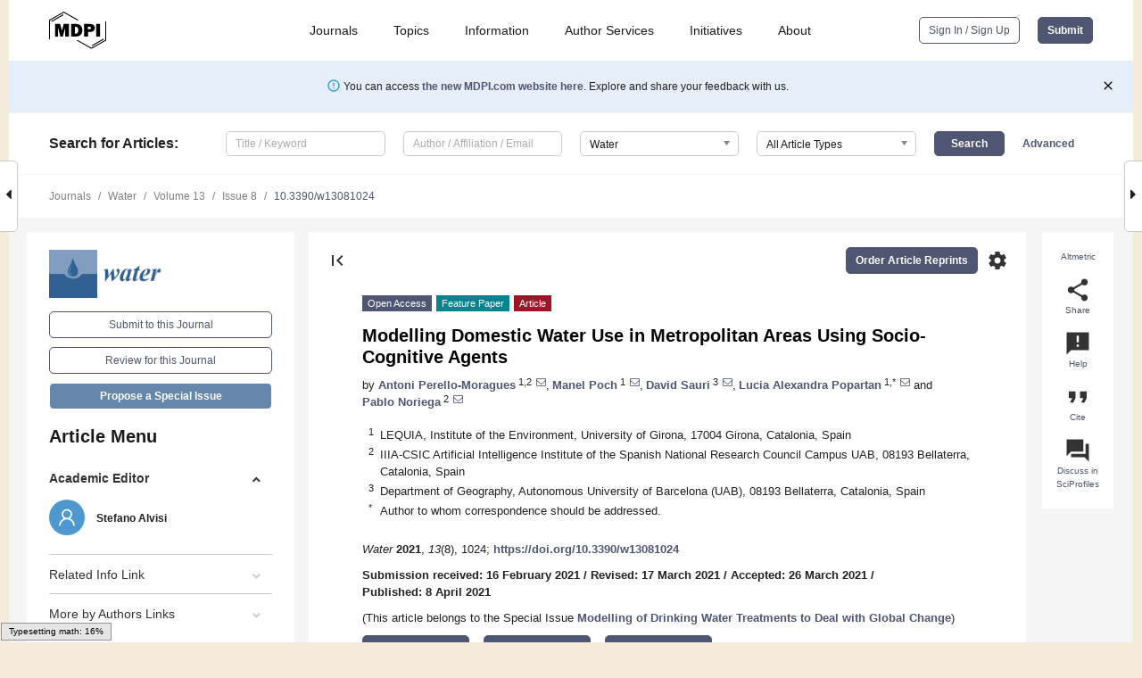

--- FILE ---
content_type: text/html; charset=UTF-8
request_url: https://www.mdpi.com/2073-4441/13/8/1024?utm_campaign=releaseissue_waterutm_medium=emailutm_source=releaseissueutm_term=titlelink34
body_size: 104000
content:


<!DOCTYPE html>
<html lang="en" xmlns:og="http://ogp.me/ns#" xmlns:fb="https://www.facebook.com/2008/fbml">
    <head>
        <meta charset="utf-8">
        <meta http-equiv="X-UA-Compatible" content="IE=edge,chrome=1">
        <meta content="mdpi" name="sso-service" />
                             <meta content="width=device-width, initial-scale=1.0" name="viewport" />        
                <title>Modelling Domestic Water Use in Metropolitan Areas Using Socio-Cognitive Agents</title><link rel="stylesheet" href="https://pub.mdpi-res.com/assets/css/font-awesome.min.css?eb190a3a77e5e1ee?1769513145">
        <link rel="stylesheet" href="https://pub.mdpi-res.com/assets/css/jquery.multiselect.css?f56c135cbf4d1483?1769513145">
        <link rel="stylesheet" href="https://pub.mdpi-res.com/assets/css/chosen.min.css?d7ca5ca9441ef9e1?1769513145">

                    <link rel="stylesheet" href="https://pub.mdpi-res.com/assets/css/main2.css?811c15039ec4533e?1769513145">
        
                <link rel="mask-icon" href="https://pub.mdpi-res.com/img/mask-icon-128.svg?c1c7eca266cd7013?1769513145" color="#4f5671">
        <link rel="apple-touch-icon" sizes="180x180" href="https://pub.mdpi-res.com/icon/apple-touch-icon-180x180.png?1769513145">
        <link rel="apple-touch-icon" sizes="152x152" href="https://pub.mdpi-res.com/icon/apple-touch-icon-152x152.png?1769513145">
        <link rel="apple-touch-icon" sizes="144x144" href="https://pub.mdpi-res.com/icon/apple-touch-icon-144x144.png?1769513145">
        <link rel="apple-touch-icon" sizes="120x120" href="https://pub.mdpi-res.com/icon/apple-touch-icon-120x120.png?1769513145">
        <link rel="apple-touch-icon" sizes="114x114" href="https://pub.mdpi-res.com/icon/apple-touch-icon-114x114.png?1769513145">
        <link rel="apple-touch-icon" sizes="76x76"   href="https://pub.mdpi-res.com/icon/apple-touch-icon-76x76.png?1769513145">
        <link rel="apple-touch-icon" sizes="72x72"   href="https://pub.mdpi-res.com/icon/apple-touch-icon-72x72.png?1769513145">
        <link rel="apple-touch-icon" sizes="57x57"   href="https://pub.mdpi-res.com/icon/apple-touch-icon-57x57.png?1769513145">
        <link rel="apple-touch-icon"                 href="https://pub.mdpi-res.com/icon/apple-touch-icon-57x57.png?1769513145">
        <link rel="apple-touch-icon-precomposed"     href="https://pub.mdpi-res.com/icon/apple-touch-icon-57x57.png?1769513145">
                        <link rel="manifest" href="/manifest.json">
        <meta name="theme-color" content="#ffffff">
        <meta name="application-name" content="&nbsp;"/>

            <link rel="apple-touch-startup-image" href="https://pub.mdpi-res.com/img/journals/water-logo-sq.png?1f4660daf68fe8d3">
    <link rel="apple-touch-icon" href="https://pub.mdpi-res.com/img/journals/water-logo-sq.png?1f4660daf68fe8d3">
    <meta name="msapplication-TileImage" content="https://pub.mdpi-res.com/img/journals/water-logo-sq.png?1f4660daf68fe8d3">

            <link rel="stylesheet" href="https://pub.mdpi-res.com/assets/css/jquery-ui-1.10.4.custom.min.css?80647d88647bf347?1769513145">
    <link rel="stylesheet" href="https://pub.mdpi-res.com/assets/css/magnific-popup.min.css?04d343e036f8eecd?1769513145">
    <link rel="stylesheet" href="https://pub.mdpi-res.com/assets/css/xml2html/article-html.css?b5ed6c65b8b7ceb9?1769513145">
            
    <style>

h2, #abstract .related_suggestion_title {
    }

.batch_articles a {
    color: #000;
}

    a, .batch_articles .authors a, a:focus, a:hover, a:active, .batch_articles a:focus, .batch_articles a:hover, li.side-menu-li a {
            }

    span.label a {
        color: #fff;
    }

    #main-content a.title-link:hover,
    #main-content a.title-link:focus,
    #main-content div.generic-item a.title-link:hover,
    #main-content div.generic-item a.title-link:focus {
            }

    #main-content #middle-column .generic-item.article-item a.title-link:hover,
    #main-content #middle-column .generic-item.article-item a.title-link:focus {
            }

    .art-authors a.toEncode {
        color: #333;
        font-weight: 700;
    }

    #main-content #middle-column ul li::before {
            }

    .accordion-navigation.active a.accordion__title,
    .accordion-navigation.active a.accordion__title::after {
            }

    .accordion-navigation li:hover::before,
    .accordion-navigation li:hover a,
    .accordion-navigation li:focus a {
            }

    .relative-size-container .relative-size-image .relative-size {
            }

    .middle-column__help__fixed a:hover i,
            }

    input[type="checkbox"]:checked:after {
            }

    input[type="checkbox"]:not(:disabled):hover:before {
            }

    #main-content .bolded-text {
            }


#main-content .hypothesis-count-container {
    }

#main-content .hypothesis-count-container:before {
    }

.full-size-menu ul li.menu-item .dropdown-wrapper {
    }

.full-size-menu ul li.menu-item > a.open::after {
    }

#title-story .title-story-orbit .orbit-caption {
    #background: url('/img/design/000000_background.png') !important;
    background: url('/img/design/ffffff_background.png') !important;
    color: rgb(51, 51, 51) !important;
}

#main-content .content__container__orbit {
    background-color: #000 !important;
}

#main-content .content__container__journal {
        color: #fff;
}

.html-article-menu .row span {
    }

.html-article-menu .row span.active {
    }

.accordion-navigation__journal .side-menu-li.active::before,
.accordion-navigation__journal .side-menu-li.active a {
    color: rgba(50,95,145,0.75) !important;
    font-weight: 700;
}

.accordion-navigation__journal .side-menu-li:hover::before ,
.accordion-navigation__journal .side-menu-li:hover a {
    color: rgba(50,95,145,0.75) !important;
    }

.side-menu-ul li.active a, .side-menu-ul li.active, .side-menu-ul li.active::before {
    color: rgba(50,95,145,0.75) !important;
}

.side-menu-ul li.active a {
    }

.result-selected, .active-result.highlighted, .active-result:hover,
.result-selected, .active-result.highlighted, .active-result:focus {
        }

.search-container.search-container__default-scheme {
    }

nav.tab-bar .open-small-search.active:after {
    }

.search-container.search-container__default-scheme .custom-accordion-for-small-screen-link::after {
    color: #fff;
}

@media only screen and (max-width: 50em) {
    #main-content .content__container.journal-info {
        color: #fff;
            }

    #main-content .content__container.journal-info a {
        color: #fff;
    }
} 

.button.button--color {
        }

.button.button--color:hover,
.button.button--color:focus {
            }

.button.button--color-journal {
    position: relative;
    background-color: rgba(50,95,145,0.75);
    border-color: #fff;
    color: #fff !important;
}

.button.button--color-journal:hover::before {
    content: '';
    position: absolute;
    top: 0;
    left: 0;
    height: 100%;
    width: 100%;
    background-color: #ffffff;
    opacity: 0.2;
}

.button.button--color-journal:visited,
.button.button--color-journal:hover,
.button.button--color-journal:focus {
    background-color: rgba(50,95,145,0.75);
    border-color: #fff;
    color: #fff !important;
}

.button.button--color path {
    }

.button.button--color:hover path {
    fill: #fff;
}

#main-content #search-refinements .ui-slider-horizontal .ui-slider-range {
    }

.breadcrumb__element:last-of-type a {
    }

#main-header {
    }

#full-size-menu .top-bar, #full-size-menu li.menu-item span.user-email {
    }

.top-bar-section li:not(.has-form) a:not(.button) {
    }

#full-size-menu li.menu-item .dropdown-wrapper li a:hover {
    }

#full-size-menu li.menu-item a:hover, #full-size-menu li.menu.item a:focus, nav.tab-bar a:hover {
    }
#full-size-menu li.menu.item a:active, #full-size-menu li.menu.item a.active {
    }

#full-size-menu li.menu-item a.open-mega-menu.active, #full-size-menu li.menu-item div.mega-menu, a.open-mega-menu.active {
        }

#full-size-menu li.menu-item div.mega-menu li, #full-size-menu li.menu-item div.mega-menu a {
            border-color: #9a9a9a;
}

div.type-section h2 {
                font-size: 20px;
    line-height: 26px;
    font-weight: 300;
}

div.type-section h3 {
    margin-left: 15px;
    margin-bottom: 0px;
    font-weight: 300;
}

.journal-tabs .tab-title.active a {
            }

</style>
    <link rel="stylesheet" href="https://pub.mdpi-res.com/assets/css/slick.css?f38b2db10e01b157?1769513145">

                
    <meta name="title" content="Modelling Domestic Water Use in Metropolitan Areas Using Socio-Cognitive Agents">
    <meta name="description" content="In this paper, we present an agent-based model for exploring the interplay of basic structural and socio-cognitive factors and conventional water saving measures in the evolution of domestic water use in metropolitan areas. Using data of Barcelona, we discuss three scenarios that involve plausible demographic and cultural trends. Results show that, in the three scenarios, aggregate outcomes are consistent with available conventional modelling (while total water use grows, per capita water use declines); however, the agent-based simulation also reveals, for each scenario, the different dynamics of simple policy measures with population growth, cultural trends and social influence; thus providing unexpected insights for policy design." >
    <link rel="image_src" href="https://pub.mdpi-res.com/img/journals/water-logo.png?1f4660daf68fe8d3" >
    <meta name="dc.title" content="Modelling Domestic Water Use in Metropolitan Areas Using Socio-Cognitive Agents">

    <meta name="dc.creator" content="Antoni Perello-Moragues">
    <meta name="dc.creator" content="Manel Poch">
    <meta name="dc.creator" content="David Sauri">
    <meta name="dc.creator" content="Lucia Alexandra Popartan">
    <meta name="dc.creator" content="Pablo Noriega">
    
    <meta name="dc.type" content="Article">
    <meta name="dc.source" content="Water 2021, Vol. 13, Page 1024">
    <meta name="dc.date" content="2021-04-08">
    <meta name ="dc.identifier" content="10.3390/w13081024">
    
    <meta name="dc.publisher" content="Multidisciplinary Digital Publishing Institute">
    <meta name="dc.rights" content="http://creativecommons.org/licenses/by/3.0/">
    <meta name="dc.format" content="application/pdf" >
    <meta name="dc.language" content="en" >
    <meta name="dc.description" content="In this paper, we present an agent-based model for exploring the interplay of basic structural and socio-cognitive factors and conventional water saving measures in the evolution of domestic water use in metropolitan areas. Using data of Barcelona, we discuss three scenarios that involve plausible demographic and cultural trends. Results show that, in the three scenarios, aggregate outcomes are consistent with available conventional modelling (while total water use grows, per capita water use declines); however, the agent-based simulation also reveals, for each scenario, the different dynamics of simple policy measures with population growth, cultural trends and social influence; thus providing unexpected insights for policy design." >

    <meta name="dc.subject" content="agent-based modelling" >
    <meta name="dc.subject" content="policy-design tools" >
    <meta name="dc.subject" content="scenario simulation" >
    <meta name="dc.subject" content="water use modelling" >
    <meta name="dc.subject" content="socio-hydrology" >
    
    <meta name ="prism.issn" content="2073-4441">
    <meta name ="prism.publicationName" content="Water">
    <meta name ="prism.publicationDate" content="2021-04-08">
    <meta name ="prism.section" content="Article" >

            <meta name ="prism.volume" content="13">
        <meta name ="prism.number" content="8">
        <meta name ="prism.startingPage" content="1024" >

            
    <meta name="citation_issn" content="2073-4441">
    <meta name="citation_journal_title" content="Water">
    <meta name="citation_publisher" content="Multidisciplinary Digital Publishing Institute">
    <meta name="citation_title" content="Modelling Domestic Water Use in Metropolitan Areas Using Socio-Cognitive Agents">
    <meta name="citation_publication_date" content="2021/1">
    <meta name="citation_online_date" content="2021/04/08">

            <meta name="citation_volume" content="13">
        <meta name="citation_issue" content="8">
        <meta name="citation_firstpage" content="1024">

            
    <meta name="citation_author" content="Perello-Moragues, Antoni">
    <meta name="citation_author" content="Poch, Manel">
    <meta name="citation_author" content="Sauri, David">
    <meta name="citation_author" content="Popartan, Lucia Alexandra">
    <meta name="citation_author" content="Noriega, Pablo">
    
    <meta name="citation_doi" content="10.3390/w13081024">
    
    <meta name="citation_id" content="mdpi-w13081024">
    <meta name="citation_abstract_html_url" content="https://www.mdpi.com/2073-4441/13/8/1024">

    <meta name="citation_pdf_url" content="https://www.mdpi.com/2073-4441/13/8/1024/pdf?version=1617958749">
    <link rel="alternate" type="application/pdf" title="PDF Full-Text" href="https://www.mdpi.com/2073-4441/13/8/1024/pdf?version=1617958749">
    <meta name="fulltext_pdf" content="https://www.mdpi.com/2073-4441/13/8/1024/pdf?version=1617958749">
    
    <meta name="citation_fulltext_html_url" content="https://www.mdpi.com/2073-4441/13/8/1024/htm">
    <link rel="alternate" type="text/html" title="HTML Full-Text" href="https://www.mdpi.com/2073-4441/13/8/1024/htm">
    <meta name="fulltext_html" content="https://www.mdpi.com/2073-4441/13/8/1024/htm">
    
    <link rel="alternate" type="text/xml" title="XML Full-Text" href="https://www.mdpi.com/2073-4441/13/8/1024/xml">
    <meta name="fulltext_xml" content="https://www.mdpi.com/2073-4441/13/8/1024/xml">
    <meta name="citation_xml_url" content="https://www.mdpi.com/2073-4441/13/8/1024/xml">
    
    <meta name="twitter:card" content="summary" />
    <meta name="twitter:site" content="@MDPIOpenAccess" />
    <meta name="twitter:image" content="https://pub.mdpi-res.com/img/journals/water-logo-social.png?1f4660daf68fe8d3" />

    <meta property="fb:app_id" content="131189377574"/>
    <meta property="og:site_name" content="MDPI"/>
    <meta property="og:type" content="article"/>
    <meta property="og:url" content="https://www.mdpi.com/2073-4441/13/8/1024" />
    <meta property="og:title" content="Modelling Domestic Water Use in Metropolitan Areas Using Socio-Cognitive Agents" />
    <meta property="og:description" content="In this paper, we present an agent-based model for exploring the interplay of basic structural and socio-cognitive factors and conventional water saving measures in the evolution of domestic water use in metropolitan areas. Using data of Barcelona, we discuss three scenarios that involve plausible demographic and cultural trends. Results show that, in the three scenarios, aggregate outcomes are consistent with available conventional modelling (while total water use grows, per capita water use declines); however, the agent-based simulation also reveals, for each scenario, the different dynamics of simple policy measures with population growth, cultural trends and social influence; thus providing unexpected insights for policy design." />
    <meta property="og:image" content="https://pub.mdpi-res.com/water/water-13-01024/article_deploy/html/images/water-13-01024-g001-550.jpg?1628093908" />
                <link rel="alternate" type="application/rss+xml" title="MDPI Publishing - Latest articles" href="https://www.mdpi.com/rss">
                
        <meta name="google-site-verification" content="PxTlsg7z2S00aHroktQd57fxygEjMiNHydKn3txhvwY">
        <meta name="facebook-domain-verification" content="mcoq8dtq6sb2hf7z29j8w515jjoof7" />

                <script id="usercentrics-cmp" src="https://web.cmp.usercentrics.eu/ui/loader.js" data-ruleset-id="PbAnaGk92sB5Cc" async></script>
        
        <!--[if lt IE 9]>
            <script>var browserIe8 = true;</script>
            <link rel="stylesheet" href="https://pub.mdpi-res.com/assets/css/ie8foundationfix.css?50273beac949cbf0?1769513145">
            <script src="//html5shiv.googlecode.com/svn/trunk/html5.js"></script>
            <script src="//cdnjs.cloudflare.com/ajax/libs/html5shiv/3.6.2/html5shiv.js"></script>
            <script src="//s3.amazonaws.com/nwapi/nwmatcher/nwmatcher-1.2.5-min.js"></script>
            <script src="//html5base.googlecode.com/svn-history/r38/trunk/js/selectivizr-1.0.3b.js"></script>
            <script src="//cdnjs.cloudflare.com/ajax/libs/respond.js/1.1.0/respond.min.js"></script>
            <script src="https://pub.mdpi-res.com/assets/js/ie8/ie8patch.js?9e1d3c689a0471df?1769513145"></script>
            <script src="https://pub.mdpi-res.com/assets/js/ie8/rem.min.js?94b62787dcd6d2f2?1769513145"></script>            
                                                        <![endif]-->

                    <script>
                window.dataLayer = window.dataLayer || [];
                function gtag() { dataLayer.push(arguments); }
                gtag('consent', 'default', {
                    'ad_user_data': 'denied',
                    'ad_personalization': 'denied',
                    'ad_storage': 'denied',
                    'analytics_storage': 'denied',
                    'wait_for_update': 500,
                });
                dataLayer.push({'gtm.start': new Date().getTime(), 'event': 'gtm.js'});

                            </script>

            <script>
                (function(w,d,s,l,i){w[l]=w[l]||[];w[l].push({'gtm.start':
                new Date().getTime(),event:'gtm.js'});var f=d.getElementsByTagName(s)[0],
                j=d.createElement(s),dl=l!='dataLayer'?'&l='+l:'';j.async=true;j.src=
                'https://www.googletagmanager.com/gtm.js?id='+i+dl;f.parentNode.insertBefore(j,f);
                })(window,document,'script','dataLayer','GTM-WPK7SW5');
            </script>

                        
                              <script>!function(e){var n="https://s.go-mpulse.net/boomerang/";if("True"=="True")e.BOOMR_config=e.BOOMR_config||{},e.BOOMR_config.PageParams=e.BOOMR_config.PageParams||{},e.BOOMR_config.PageParams.pci=!0,n="https://s2.go-mpulse.net/boomerang/";if(window.BOOMR_API_key="4MGA4-E5JH8-79LAG-STF7X-79Z92",function(){function e(){if(!o){var e=document.createElement("script");e.id="boomr-scr-as",e.src=window.BOOMR.url,e.async=!0,i.parentNode.appendChild(e),o=!0}}function t(e){o=!0;var n,t,a,r,d=document,O=window;if(window.BOOMR.snippetMethod=e?"if":"i",t=function(e,n){var t=d.createElement("script");t.id=n||"boomr-if-as",t.src=window.BOOMR.url,BOOMR_lstart=(new Date).getTime(),e=e||d.body,e.appendChild(t)},!window.addEventListener&&window.attachEvent&&navigator.userAgent.match(/MSIE [67]\./))return window.BOOMR.snippetMethod="s",void t(i.parentNode,"boomr-async");a=document.createElement("IFRAME"),a.src="about:blank",a.title="",a.role="presentation",a.loading="eager",r=(a.frameElement||a).style,r.width=0,r.height=0,r.border=0,r.display="none",i.parentNode.appendChild(a);try{O=a.contentWindow,d=O.document.open()}catch(_){n=document.domain,a.src="javascript:var d=document.open();d.domain='"+n+"';void(0);",O=a.contentWindow,d=O.document.open()}if(n)d._boomrl=function(){this.domain=n,t()},d.write("<bo"+"dy onload='document._boomrl();'>");else if(O._boomrl=function(){t()},O.addEventListener)O.addEventListener("load",O._boomrl,!1);else if(O.attachEvent)O.attachEvent("onload",O._boomrl);d.close()}function a(e){window.BOOMR_onload=e&&e.timeStamp||(new Date).getTime()}if(!window.BOOMR||!window.BOOMR.version&&!window.BOOMR.snippetExecuted){window.BOOMR=window.BOOMR||{},window.BOOMR.snippetStart=(new Date).getTime(),window.BOOMR.snippetExecuted=!0,window.BOOMR.snippetVersion=12,window.BOOMR.url=n+"4MGA4-E5JH8-79LAG-STF7X-79Z92";var i=document.currentScript||document.getElementsByTagName("script")[0],o=!1,r=document.createElement("link");if(r.relList&&"function"==typeof r.relList.supports&&r.relList.supports("preload")&&"as"in r)window.BOOMR.snippetMethod="p",r.href=window.BOOMR.url,r.rel="preload",r.as="script",r.addEventListener("load",e),r.addEventListener("error",function(){t(!0)}),setTimeout(function(){if(!o)t(!0)},3e3),BOOMR_lstart=(new Date).getTime(),i.parentNode.appendChild(r);else t(!1);if(window.addEventListener)window.addEventListener("load",a,!1);else if(window.attachEvent)window.attachEvent("onload",a)}}(),"".length>0)if(e&&"performance"in e&&e.performance&&"function"==typeof e.performance.setResourceTimingBufferSize)e.performance.setResourceTimingBufferSize();!function(){if(BOOMR=e.BOOMR||{},BOOMR.plugins=BOOMR.plugins||{},!BOOMR.plugins.AK){var n=""=="true"?1:0,t="",a="clpk3nqxfuxmo2lzmfea-f-d95916684-clientnsv4-s.akamaihd.net",i="false"=="true"?2:1,o={"ak.v":"39","ak.cp":"1774948","ak.ai":parseInt("1155516",10),"ak.ol":"0","ak.cr":8,"ak.ipv":4,"ak.proto":"h2","ak.rid":"85007370","ak.r":47370,"ak.a2":n,"ak.m":"dscb","ak.n":"essl","ak.bpcip":"18.222.173.0","ak.cport":34216,"ak.gh":"23.208.24.78","ak.quicv":"","ak.tlsv":"tls1.3","ak.0rtt":"","ak.0rtt.ed":"","ak.csrc":"-","ak.acc":"","ak.t":"1769562440","ak.ak":"hOBiQwZUYzCg5VSAfCLimQ==LZcUE9ghyGnVEbAIrWeZ2lEewjEqS4pv5bnM1WkH+4Bfkz3vT50mxGeNQ3kgnv76mOv5gKoZIwmbv0DYvQo9msAFTnbhxwDlChqao2bPu/qd1XMpaF6JixM1B+vvSn/08rJJ/g5I2QUFkjG3FV3bDtS2w+6KaXvGH7B6zthSZtJk17poHmoP0EN6pKZLFmp+6+tIWQKZMr6+qvA1Gvdn3jDPwdqheyW2LlJxPtsAVIEPGQugAShW8CrGCqtbllSthoWLiaVagNBtzPy00s6BoGFCe5QohiEtL3/TvLmXUVDPJ5lO9M14uB32AsyHnxwjllZx/eW9NG9TkFzKobnjyw6bMUoUmvIEepmSD4e6YcpKYz8P2+tmahleGYOXlpU8cHC7O/3J1RAxfX3eopaJuzsVWZNVYJLI0W0BVPR0yN4=","ak.pv":"21","ak.dpoabenc":"","ak.tf":i};if(""!==t)o["ak.ruds"]=t;var r={i:!1,av:function(n){var t="http.initiator";if(n&&(!n[t]||"spa_hard"===n[t]))o["ak.feo"]=void 0!==e.aFeoApplied?1:0,BOOMR.addVar(o)},rv:function(){var e=["ak.bpcip","ak.cport","ak.cr","ak.csrc","ak.gh","ak.ipv","ak.m","ak.n","ak.ol","ak.proto","ak.quicv","ak.tlsv","ak.0rtt","ak.0rtt.ed","ak.r","ak.acc","ak.t","ak.tf"];BOOMR.removeVar(e)}};BOOMR.plugins.AK={akVars:o,akDNSPreFetchDomain:a,init:function(){if(!r.i){var e=BOOMR.subscribe;e("before_beacon",r.av,null,null),e("onbeacon",r.rv,null,null),r.i=!0}return this},is_complete:function(){return!0}}}}()}(window);</script></head>

    <body>
         
                		        	        		        	
		<div class="direction direction_right" id="small_right" style="border-right-width: 0px; padding:0;">
        <i class="fa fa-caret-right fa-2x"></i>
    </div>

	<div class="big_direction direction_right" id="big_right" style="border-right-width: 0px;">
				<div style="text-align: right;">
									Next Article in Journal<br>
				<div><a href="/2073-4441/13/8/1025">Preparation of PANI Modified ZnO Composites via Different Methods: Structural, Morphological and Photocatalytic Properties</a></div>
					 			 		Next Article in Special Issue<br>
		 		<div><a href="/2073-4441/13/9/1258">The Organisational Structure of an Agent-Based Model for the Management of Wastewater Systems</a></div>
		 		 		 	</div>
	</div>
	
		<div class="direction" id="small_left" style="border-left-width: 0px">
        <i class="fa fa-caret-left fa-2x"></i>
    </div>
	<div class="big_direction" id="big_left" style="border-left-width: 0px;">
				<div>
									Previous Article in Journal<br>
				<div><a href="/2073-4441/13/8/1023">Legal Aspects of Urban Water and Sanitation Regulatory Services: An Analysis of How the Spanish Experience Positively Would Contribute to the Brazilian New Regulation</a></div>
					 			 		Previous Article in Special Issue<br>
		 		<div><a href="/2073-4441/12/8/2115">Development of an Environmental Decision Support System for Enhanced Coagulation in Drinking Water Production</a></div>
		 			 	 	</div>
	</div>
	    <div style="clear: both;"></div>

                    
<div id="menuModal" class="reveal-modal reveal-modal-new reveal-modal-menu" aria-hidden="true" data-reveal role="dialog">
    <div class="menu-container">
        <div class="UI_NavMenu">
            


<div class="content__container " >
    <div class="custom-accordion-for-small-screen-link " >
                            <h2>Journals</h2>
                    </div>

    <div class="target-item custom-accordion-for-small-screen-content show-for-medium-up">
                            <div class="menu-container__links">
                        <div style="width: 100%; float: left;">
                            <a href="/about/journals">Active Journals</a>
                            <a href="/about/journalfinder">Find a Journal</a>
                            <a href="/about/journals/proposal">Journal Proposal</a>
                            <a href="/about/proceedings">Proceedings Series</a>
                        </div>
                    </div>
                    </div>
</div>

            <a href="/topics">
                <h2>Topics</h2>
            </a>

            


<div class="content__container " >
    <div class="custom-accordion-for-small-screen-link " >
                            <h2>Information</h2>
                    </div>

    <div class="target-item custom-accordion-for-small-screen-content show-for-medium-up">
                            <div class="menu-container__links">
                        <div style="width: 100%; max-width: 200px; float: left;">
                            <a href="/authors">For Authors</a>
                            <a href="/reviewers">For Reviewers</a>
                            <a href="/editors">For Editors</a>
                            <a href="/librarians">For Librarians</a>
                            <a href="/publishing_services">For Publishers</a>
                            <a href="/societies">For Societies</a>
                            <a href="/conference_organizers">For Conference Organizers</a>
                        </div>
                        <div style="width: 100%; max-width: 250px; float: left;">
                            <a href="/openaccess">Open Access Policy</a>
                            <a href="/ioap">Institutional Open Access Program</a>
                            <a href="/special_issues_guidelines">Special Issues Guidelines</a>
                            <a href="/editorial_process">Editorial Process</a>
                            <a href="/ethics">Research and Publication Ethics</a>
                            <a href="/apc">Article Processing Charges</a>
                            <a href="/awards">Awards</a>
                            <a href="/testimonials">Testimonials</a>
                        </div>
                    </div>
                    </div>
</div>

            <a href="/authors/english">
                <h2>Author Services</h2>
            </a>

            


<div class="content__container " >
    <div class="custom-accordion-for-small-screen-link " >
                            <h2>Initiatives</h2>
                    </div>

    <div class="target-item custom-accordion-for-small-screen-content show-for-medium-up">
                            <div class="menu-container__links">
                        <div style="width: 100%; float: left;">
                            <a href="https://sciforum.net" target="_blank" rel="noopener noreferrer">Sciforum</a>
                            <a href="https://www.mdpi.com/books" target="_blank" rel="noopener noreferrer">MDPI Books</a>
                            <a href="https://www.preprints.org" target="_blank" rel="noopener noreferrer">Preprints.org</a>
                            <a href="https://www.scilit.com" target="_blank" rel="noopener noreferrer">Scilit</a>
                            <a href="https://sciprofiles.com" target="_blank" rel="noopener noreferrer">SciProfiles</a>
                            <a href="https://encyclopedia.pub" target="_blank" rel="noopener noreferrer">Encyclopedia</a>
                            <a href="https://jams.pub" target="_blank" rel="noopener noreferrer">JAMS</a>
                            <a href="/about/proceedings">Proceedings Series</a>
                        </div>
                    </div>
                    </div>
</div>

            


<div class="content__container " >
    <div class="custom-accordion-for-small-screen-link " >
                            <h2>About</h2>
                    </div>

    <div class="target-item custom-accordion-for-small-screen-content show-for-medium-up">
                            <div class="menu-container__links">
                        <div style="width: 100%; float: left;">
                            <a href="/about">Overview</a>
                            <a href="/about/contact">Contact</a>
                            <a href="https://careers.mdpi.com" target="_blank" rel="noopener noreferrer">Careers</a>
                            <a href="/about/announcements">News</a>
                            <a href="/about/press">Press</a>
                            <a href="http://blog.mdpi.com/" target="_blank" rel="noopener noreferrer">Blog</a>
                        </div>
                    </div>
                    </div>
</div>
        </div>

        <div class="menu-container__buttons">
                            <a class="button UA_SignInUpButton" href="/user/login">Sign In / Sign Up</a>
                    </div>
    </div>
</div>

                
<div id="captchaModal" class="reveal-modal reveal-modal-new reveal-modal-new--small" data-reveal aria-label="Captcha" aria-hidden="true" role="dialog"></div>
        
<div id="actionDisabledModal" class="reveal-modal" data-reveal aria-labelledby="actionDisableModalTitle" aria-hidden="true" role="dialog" style="width: 300px;">
    <h2 id="actionDisableModalTitle">Notice</h2>
    <form action="/email/captcha" method="post" id="emailCaptchaForm">
        <div class="row">
            <div id="js-action-disabled-modal-text" class="small-12 columns">
            </div>
            
            <div id="js-action-disabled-modal-submit" class="small-12 columns" style="margin-top: 10px; display: none;">
                You can make submissions to other journals 
                <a href="https://susy.mdpi.com/user/manuscripts/upload">here</a>.
            </div>
        </div>
    </form>
    <a class="close-reveal-modal" aria-label="Close">
        <i class="material-icons">clear</i>
    </a>
</div>
        
<div id="rssNotificationModal" class="reveal-modal reveal-modal-new" data-reveal aria-labelledby="rssNotificationModalTitle" aria-hidden="true" role="dialog">
    <div class="row">
        <div class="small-12 columns">
            <h2 id="rssNotificationModalTitle">Notice</h2>
            <p>
                You are accessing a machine-readable page. In order to be human-readable, please install an RSS reader.
            </p>
        </div>
    </div>
    <div class="row">
        <div class="small-12 columns">
            <a class="button button--color js-rss-notification-confirm">Continue</a>
            <a class="button button--grey" onclick="$(this).closest('.reveal-modal').find('.close-reveal-modal').click(); return false;">Cancel</a>
        </div>
    </div>
    <a class="close-reveal-modal" aria-label="Close">
        <i class="material-icons">clear</i>
    </a>
</div>
        
<div id="drop-article-label-openaccess" class="f-dropdown medium" data-dropdown-content aria-hidden="true" tabindex="-1">
    <p>
        All articles published by MDPI are made immediately available worldwide under an open access license. No special 
        permission is required to reuse all or part of the article published by MDPI, including figures and tables. For 
        articles published under an open access Creative Common CC BY license, any part of the article may be reused without 
        permission provided that the original article is clearly cited. For more information, please refer to
        <a href="https://www.mdpi.com/openaccess">https://www.mdpi.com/openaccess</a>.
    </p>
</div>

<div id="drop-article-label-feature" class="f-dropdown medium" data-dropdown-content aria-hidden="true" tabindex="-1">
    <p>
        Feature papers represent the most advanced research with significant potential for high impact in the field. A Feature 
        Paper should be a substantial original Article that involves several techniques or approaches, provides an outlook for 
        future research directions and describes possible research applications.
    </p>

    <p>
        Feature papers are submitted upon individual invitation or recommendation by the scientific editors and must receive 
        positive feedback from the reviewers.
    </p>
</div>

<div id="drop-article-label-choice" class="f-dropdown medium" data-dropdown-content aria-hidden="true" tabindex="-1">
    <p>
        Editor’s Choice articles are based on recommendations by the scientific editors of MDPI journals from around the world. 
        Editors select a small number of articles recently published in the journal that they believe will be particularly 
        interesting to readers, or important in the respective research area. The aim is to provide a snapshot of some of the 
        most exciting work published in the various research areas of the journal.

        <div style="margin-top: -10px;">
            <div id="drop-article-label-choice-journal-link" style="display: none; margin-top: -10px; padding-top: 10px;">
            </div>
        </div>
    </p>
</div>

<div id="drop-article-label-resubmission" class="f-dropdown medium" data-dropdown-content aria-hidden="true" tabindex="-1">
    <p>
        Original Submission Date Received: <span id="drop-article-label-resubmission-date"></span>.
    </p>
</div>

                <div id="container">
                        
                <noscript>
                    <div id="no-javascript">
                        You seem to have javascript disabled. Please note that many of the page functionalities won't work as expected without javascript enabled.
                    </div>
                </noscript>

                <div class="fixed">
                    <nav class="tab-bar show-for-medium-down">
                        <div class="row full-width collapse">
                            <div class="medium-3 small-4 columns">
                                <a href="/">
                                    <img class="full-size-menu__mdpi-logo" src="https://pub.mdpi-res.com/img/design/mdpi-pub-logo-black-small1.svg?da3a8dcae975a41c?1769513145" style="width: 64px;" title="MDPI Open Access Journals">
                                </a>
                            </div>
                            <div class="medium-3 small-4 columns right-aligned">
                                <div class="show-for-medium-down">
                                    <a href="#" style="display: none;">
                                        <i class="material-icons" onclick="$('#menuModal').foundation('reveal', 'close'); return false;">clear</i>
                                    </a>

                                    <a class="js-toggle-desktop-layout-link" title="Toggle desktop layout" style="display: none;" href="/toggle_desktop_layout_cookie">
                                        <i class="material-icons">zoom_out_map</i>
                                    </a>

                                                                            <a href="#" class="js-open-small-search open-small-search">
                                            <i class="material-icons show-for-small only">search</i>
                                        </a>
                                    
                                    <a title="MDPI main page" class="js-open-menu" data-reveal-id="menuModal" href="#">
                                        <i class="material-icons">menu</i>
                                    </a>
                                </div>
                            </div>
                        </div>
                    </nav>                       	
                </div>
                
                <section class="main-section">
                    <header>
                        <div class="full-size-menu show-for-large-up">
                             
                                <div class="row full-width">
                                                                        <div class="large-1 columns">
                                        <a href="/">
                                            <img class="full-size-menu__mdpi-logo" src="https://pub.mdpi-res.com/img/design/mdpi-pub-logo-black-small1.svg?da3a8dcae975a41c?1769513145" title="MDPI Open Access Journals">
                                        </a>
                                    </div>

                                                                        <div class="large-8 columns text-right UI_NavMenu">
                                        <ul>
                                            <li class="menu-item"> 
                                                <a href="/about/journals" data-dropdown="journals-dropdown" aria-controls="journals-dropdown" aria-expanded="false" data-options="is_hover: true; hover_timeout: 200">Journals</a>

                                                <ul id="journals-dropdown" class="f-dropdown dropdown-wrapper dropdown-wrapper__small" data-dropdown-content aria-hidden="true" tabindex="-1">
                                                    <li>
                                                        <div class="row">
                                                            <div class="small-12 columns">
                                                                <ul>
                                                                    <li>
                                                                        <a href="/about/journals">
                                                                            Active Journals
                                                                        </a>
                                                                    </li>
                                                                    <li>
                                                                        <a href="/about/journalfinder">
                                                                            Find a Journal
                                                                        </a>
                                                                    </li>
                                                                    <li>
                                                                        <a href="/about/journals/proposal">
                                                                            Journal Proposal
                                                                        </a>
                                                                    </li>
                                                                    <li>
                                                                        <a href="/about/proceedings">
                                                                            Proceedings Series
                                                                        </a>
                                                                    </li>
                                                                </ul>
                                                            </div>
                                                        </div>
                                                    </li>
                                                </ul>
                                            </li>

                                            <li class="menu-item"> 
                                                <a href="/topics">Topics</a>
                                            </li>

                                            <li class="menu-item"> 
                                                <a href="/authors" data-dropdown="information-dropdown" aria-controls="information-dropdown" aria-expanded="false" data-options="is_hover:true; hover_timeout:200">Information</a>

                                                <ul id="information-dropdown" class="f-dropdown dropdown-wrapper" data-dropdown-content aria-hidden="true" tabindex="-1">
                                                    <li>
                                                        <div class="row">
                                                            <div class="small-5 columns right-border">
                                                                <ul>
                                                                    <li>
                                                                        <a href="/authors">For Authors</a>
                                                                    </li>
                                                                    <li>
                                                                        <a href="/reviewers">For Reviewers</a>
                                                                    </li>
                                                                    <li>
                                                                        <a href="/editors">For Editors</a>
                                                                    </li>
                                                                    <li>
                                                                        <a href="/librarians">For Librarians</a>
                                                                    </li>
                                                                    <li>
                                                                        <a href="/publishing_services">For Publishers</a>
                                                                    </li>
                                                                    <li>
                                                                        <a href="/societies">For Societies</a>
                                                                    </li>
                                                                    <li>
                                                                        <a href="/conference_organizers">For Conference Organizers</a>
                                                                    </li>
                                                                </ul>
                                                            </div>

                                                            <div class="small-7 columns">
                                                                <ul>
                                                                    <li>
                                                                        <a href="/openaccess">Open Access Policy</a>
                                                                    </li>
                                                                    <li>
                                                                        <a href="/ioap">Institutional Open Access Program</a>
                                                                    </li>
                                                                    <li>
                                                                        <a href="/special_issues_guidelines">Special Issues Guidelines</a>
                                                                    </li>
                                                                    <li>
                                                                        <a href="/editorial_process">Editorial Process</a>
                                                                    </li>
                                                                    <li>
                                                                        <a href="/ethics">Research and Publication Ethics</a>
                                                                    </li>
                                                                    <li>
                                                                        <a href="/apc">Article Processing Charges</a>
                                                                    </li>
                                                                    <li>
                                                                        <a href="/awards">Awards</a>
                                                                    </li>
                                                                    <li>
                                                                        <a href="/testimonials">Testimonials</a>
                                                                    </li>
                                                                </ul>
                                                            </div>
                                                        </div>
                                                    </li>
                                                </ul>
                                            </li>

                                            <li class="menu-item">
                                                <a href="/authors/english">Author Services</a>
                                            </li>

                                            <li class="menu-item"> 
                                                <a href="/about/initiatives" data-dropdown="initiatives-dropdown" aria-controls="initiatives-dropdown" aria-expanded="false" data-options="is_hover: true; hover_timeout: 200">Initiatives</a>

                                                <ul id="initiatives-dropdown" class="f-dropdown dropdown-wrapper dropdown-wrapper__small" data-dropdown-content aria-hidden="true" tabindex="-1">
                                                    <li>
                                                        <div class="row">
                                                            <div class="small-12 columns">
                                                                <ul>
                                                                    <li>
                                                                        <a href="https://sciforum.net" target="_blank" rel="noopener noreferrer">
                                                                                                                                                        Sciforum
                                                                        </a>
                                                                    </li>
                                                                    <li>
                                                                        <a href="https://www.mdpi.com/books" target="_blank" rel="noopener noreferrer">
                                                                                                                                                        MDPI Books
                                                                        </a>
                                                                    </li>
                                                                    <li>
                                                                        <a href="https://www.preprints.org" target="_blank" rel="noopener noreferrer">
                                                                                                                                                        Preprints.org
                                                                        </a>
                                                                    </li>
                                                                    <li>
                                                                        <a href="https://www.scilit.com" target="_blank" rel="noopener noreferrer">
                                                                                                                                                        Scilit
                                                                        </a>
                                                                    </li>
                                                                    <li>
                                                                        <a href="https://sciprofiles.com" target="_blank" rel="noopener noreferrer">
                                                                            SciProfiles
                                                                        </a>
                                                                    </li>
                                                                    <li>
                                                                        <a href="https://encyclopedia.pub" target="_blank" rel="noopener noreferrer">
                                                                                                                                                        Encyclopedia
                                                                        </a>
                                                                    </li>
                                                                    <li>
                                                                        <a href="https://jams.pub" target="_blank" rel="noopener noreferrer">
                                                                            JAMS
                                                                        </a>
                                                                    </li>
                                                                    <li>
                                                                        <a href="/about/proceedings">
                                                                            Proceedings Series
                                                                        </a>
                                                                    </li>
                                                                </ul>
                                                            </div>
                                                        </div>
                                                    </li>
                                                </ul>
                                            </li>

                                            <li class="menu-item"> 
                                                <a href="/about" data-dropdown="about-dropdown" aria-controls="about-dropdown" aria-expanded="false" data-options="is_hover: true; hover_timeout: 200">About</a>

                                                <ul id="about-dropdown" class="f-dropdown dropdown-wrapper dropdown-wrapper__small" data-dropdown-content aria-hidden="true" tabindex="-1">
                                                    <li>
                                                        <div class="row">
                                                            <div class="small-12 columns">
                                                                <ul>
                                                                    <li>
                                                                        <a href="/about">
                                                                            Overview
                                                                        </a>
                                                                    </li>
                                                                    <li>
                                                                        <a href="/about/contact">
                                                                            Contact
                                                                        </a>
                                                                    </li>
                                                                    <li>
                                                                        <a href="https://careers.mdpi.com" target="_blank" rel="noopener noreferrer">
                                                                            Careers
                                                                        </a>
                                                                    </li>
                                                                    <li> 
                                                                        <a href="/about/announcements">
                                                                            News
                                                                        </a>
                                                                    </li>
                                                                    <li> 
                                                                        <a href="/about/press">
                                                                            Press
                                                                        </a>
                                                                    </li>
                                                                    <li>
                                                                        <a href="http://blog.mdpi.com/" target="_blank" rel="noopener noreferrer">
                                                                            Blog
                                                                        </a>
                                                                    </li>
                                                                </ul>
                                                            </div>
                                                        </div>
                                                    </li>
                                                </ul>
                                            </li>

                                                                                    </ul>
                                    </div>

                                    <div class="large-3 columns text-right full-size-menu__buttons">
                                        <div>
                                                                                            <a class="button button--default-inversed UA_SignInUpButton" href="/user/login">Sign In / Sign Up</a>
                                            
                                                <a class="button button--default js-journal-active-only-link js-journal-active-only-submit-link UC_NavSubmitButton" href="            https://susy.mdpi.com/user/manuscripts/upload?journal=water
    " data-disabledmessage="new submissions are not possible.">Submit</a>
                                        </div>
                                    </div>
                                </div>
                            </div>

                            <div class="row full-width new-website-link-banner" style="padding: 20px 50px 20px 20px; background-color: #E6EEFA; position: relative; display: none;">
                                <div class="small-12 columns" style="padding: 0; margin: 0; text-align: center;">
                                    <i class="material-icons" style="font-size: 16px; color: #2C9ACF; position: relative; top: -2px;">error_outline</i>
                                    You can access <a href="https://www.mdpi.com/redirect/new_site?return=/2073-4441/13/8/1024">the new MDPI.com website here</a>. Explore and share your feedback with us.
                                    <a href="#" class="new-website-link-banner-close"><i class="material-icons" style="font-size: 16px; color: #000000; position: absolute; right: -30px; top: 0px;">close</i></a>
                                </div>
                            </div>

                                                            <div class="header-divider">&nbsp;</div>
                            
                                                            <div class="search-container hide-for-small-down row search-container__homepage-scheme">
                                                                                                                        
















<form id="basic_search" style="background-color: inherit !important;" class="large-12 medium-12 columns " action="/search" method="get">

    <div class="row search-container__main-elements">
            
            <div class="large-2 medium-2 small-12 columns text-right1 small-only-text-left">
        <div class="show-for-medium-up">
            <div class="search-input-label">&nbsp;</div>
        </div>
            <span class="search-container__title">Search<span class="hide-for-medium"> for Articles</span><span class="hide-for-small">:</span></span>
    
    </div>


        <div class="custom-accordion-for-small-screen-content">
                
                <div class="large-2 medium-2 small-6 columns ">
        <div class="">
            <div class="search-input-label">Title / Keyword</div>
        </div>
                <input type="text" placeholder="Title / Keyword" id="q" tabindex="1" name="q" value="" />
    
    </div>


                
                <div class="large-2 medium-2 small-6 columns ">
        <div class="">
            <div class="search-input-label">Author / Affiliation / Email</div>
        </div>
                <input type="text" id="authors" placeholder="Author / Affiliation / Email" tabindex="2" name="authors" value="" />
    
    </div>


                
                <div class="large-2 medium-2 small-6 columns ">
        <div class="">
            <div class="search-input-label">Journal</div>
        </div>
                <select id="journal" tabindex="3" name="journal" class="chosen-select">
            <option value="">All Journals</option>
             
                        <option value="accountaudit" >
                                    Accounting and Auditing
                            </option>
             
                        <option value="acoustics" >
                                    Acoustics
                            </option>
             
                        <option value="amh" >
                                    Acta Microbiologica Hellenica (AMH)
                            </option>
             
                        <option value="actuators" >
                                    Actuators
                            </option>
             
                        <option value="adhesives" >
                                    Adhesives
                            </option>
             
                        <option value="admsci" >
                                    Administrative Sciences
                            </option>
             
                        <option value="adolescents" >
                                    Adolescents
                            </option>
             
                        <option value="arm" >
                                    Advances in Respiratory Medicine (ARM)
                            </option>
             
                        <option value="aerobiology" >
                                    Aerobiology
                            </option>
             
                        <option value="aerospace" >
                                    Aerospace
                            </option>
             
                        <option value="agriculture" >
                                    Agriculture
                            </option>
             
                        <option value="agriengineering" >
                                    AgriEngineering
                            </option>
             
                        <option value="agrochemicals" >
                                    Agrochemicals
                            </option>
             
                        <option value="agronomy" >
                                    Agronomy
                            </option>
             
                        <option value="ai" >
                                    AI
                            </option>
             
                        <option value="aichem" >
                                    AI Chemistry
                            </option>
             
                        <option value="aieng" >
                                    AI for Engineering
                            </option>
             
                        <option value="aieduc" >
                                    AI in Education
                            </option>
             
                        <option value="aimed" >
                                    AI in Medicine
                            </option>
             
                        <option value="aimater" >
                                    AI Materials
                            </option>
             
                        <option value="aisens" >
                                    AI Sensors
                            </option>
             
                        <option value="air" >
                                    Air
                            </option>
             
                        <option value="algorithms" >
                                    Algorithms
                            </option>
             
                        <option value="allergies" >
                                    Allergies
                            </option>
             
                        <option value="alloys" >
                                    Alloys
                            </option>
             
                        <option value="analog" >
                                    Analog
                            </option>
             
                        <option value="analytica" >
                                    Analytica
                            </option>
             
                        <option value="analytics" >
                                    Analytics
                            </option>
             
                        <option value="anatomia" >
                                    Anatomia
                            </option>
             
                        <option value="anesthres" >
                                    Anesthesia Research
                            </option>
             
                        <option value="animals" >
                                    Animals
                            </option>
             
                        <option value="antibiotics" >
                                    Antibiotics
                            </option>
             
                        <option value="antibodies" >
                                    Antibodies
                            </option>
             
                        <option value="antioxidants" >
                                    Antioxidants
                            </option>
             
                        <option value="applbiosci" >
                                    Applied Biosciences
                            </option>
             
                        <option value="applmech" >
                                    Applied Mechanics
                            </option>
             
                        <option value="applmicrobiol" >
                                    Applied Microbiology
                            </option>
             
                        <option value="applnano" >
                                    Applied Nano
                            </option>
             
                        <option value="applsci" >
                                    Applied Sciences
                            </option>
             
                        <option value="asi" >
                                    Applied System Innovation (ASI)
                            </option>
             
                        <option value="appliedchem" >
                                    AppliedChem
                            </option>
             
                        <option value="appliedmath" >
                                    AppliedMath
                            </option>
             
                        <option value="appliedphys" >
                                    AppliedPhys
                            </option>
             
                        <option value="aquacj" >
                                    Aquaculture Journal
                            </option>
             
                        <option value="architecture" >
                                    Architecture
                            </option>
             
                        <option value="arthropoda" >
                                    Arthropoda
                            </option>
             
                        <option value="arts" >
                                    Arts
                            </option>
             
                        <option value="astronautics" >
                                    Astronautics
                            </option>
             
                        <option value="astronomy" >
                                    Astronomy
                            </option>
             
                        <option value="atmosphere" >
                                    Atmosphere
                            </option>
             
                        <option value="atoms" >
                                    Atoms
                            </option>
             
                        <option value="audiolres" >
                                    Audiology Research
                            </option>
             
                        <option value="automation" >
                                    Automation
                            </option>
             
                        <option value="axioms" >
                                    Axioms
                            </option>
             
                        <option value="bacteria" >
                                    Bacteria
                            </option>
             
                        <option value="batteries" >
                                    Batteries
                            </option>
             
                        <option value="behavsci" >
                                    Behavioral Sciences
                            </option>
             
                        <option value="beverages" >
                                    Beverages
                            </option>
             
                        <option value="BDCC" >
                                    Big Data and Cognitive Computing (BDCC)
                            </option>
             
                        <option value="biochem" >
                                    BioChem
                            </option>
             
                        <option value="bioengineering" >
                                    Bioengineering
                            </option>
             
                        <option value="biologics" >
                                    Biologics
                            </option>
             
                        <option value="biology" >
                                    Biology
                            </option>
             
                        <option value="blsf" >
                                    Biology and Life Sciences Forum
                            </option>
             
                        <option value="biomass" >
                                    Biomass
                            </option>
             
                        <option value="biomechanics" >
                                    Biomechanics
                            </option>
             
                        <option value="biomed" >
                                    BioMed
                            </option>
             
                        <option value="biomedicines" >
                                    Biomedicines
                            </option>
             
                        <option value="biomedinformatics" >
                                    BioMedInformatics
                            </option>
             
                        <option value="biomimetics" >
                                    Biomimetics
                            </option>
             
                        <option value="biomolecules" >
                                    Biomolecules
                            </option>
             
                        <option value="biophysica" >
                                    Biophysica
                            </option>
             
                        <option value="bioresourbioprod" >
                                    Bioresources and Bioproducts
                            </option>
             
                        <option value="biosensors" >
                                    Biosensors
                            </option>
             
                        <option value="biosphere" >
                                    Biosphere
                            </option>
             
                        <option value="biotech" >
                                    BioTech
                            </option>
             
                        <option value="birds" >
                                    Birds
                            </option>
             
                        <option value="blockchains" >
                                    Blockchains
                            </option>
             
                        <option value="brainsci" >
                                    Brain Sciences
                            </option>
             
                        <option value="buildings" >
                                    Buildings
                            </option>
             
                        <option value="businesses" >
                                    Businesses
                            </option>
             
                        <option value="carbon" >
                                    C (Journal of Carbon Research)
                            </option>
             
                        <option value="cancers" >
                                    Cancers
                            </option>
             
                        <option value="cardiogenetics" >
                                    Cardiogenetics
                            </option>
             
                        <option value="cardiovascmed" >
                                    Cardiovascular Medicine
                            </option>
             
                        <option value="catalysts" >
                                    Catalysts
                            </option>
             
                        <option value="cells" >
                                    Cells
                            </option>
             
                        <option value="ceramics" >
                                    Ceramics
                            </option>
             
                        <option value="challenges" >
                                    Challenges
                            </option>
             
                        <option value="ChemEngineering" >
                                    ChemEngineering
                            </option>
             
                        <option value="chemistry" >
                                    Chemistry
                            </option>
             
                        <option value="chemproc" >
                                    Chemistry Proceedings
                            </option>
             
                        <option value="chemosensors" >
                                    Chemosensors
                            </option>
             
                        <option value="children" >
                                    Children
                            </option>
             
                        <option value="chips" >
                                    Chips
                            </option>
             
                        <option value="civileng" >
                                    CivilEng
                            </option>
             
                        <option value="cleantechnol" >
                                    Clean Technologies (Clean Technol.)
                            </option>
             
                        <option value="climate" >
                                    Climate
                            </option>
             
                        <option value="ctn" >
                                    Clinical and Translational Neuroscience (CTN)
                            </option>
             
                        <option value="clinbioenerg" >
                                    Clinical Bioenergetics
                            </option>
             
                        <option value="clinpract" >
                                    Clinics and Practice
                            </option>
             
                        <option value="clockssleep" >
                                    Clocks &amp; Sleep
                            </option>
             
                        <option value="coasts" >
                                    Coasts
                            </option>
             
                        <option value="coatings" >
                                    Coatings
                            </option>
             
                        <option value="colloids" >
                                    Colloids and Interfaces
                            </option>
             
                        <option value="colorants" >
                                    Colorants
                            </option>
             
                        <option value="commodities" >
                                    Commodities
                            </option>
             
                        <option value="complexities" >
                                    Complexities
                            </option>
             
                        <option value="complications" >
                                    Complications
                            </option>
             
                        <option value="compounds" >
                                    Compounds
                            </option>
             
                        <option value="computation" >
                                    Computation
                            </option>
             
                        <option value="csmf" >
                                    Computer Sciences &amp; Mathematics Forum
                            </option>
             
                        <option value="computers" >
                                    Computers
                            </option>
             
                        <option value="condensedmatter" >
                                    Condensed Matter
                            </option>
             
                        <option value="conservation" >
                                    Conservation
                            </option>
             
                        <option value="constrmater" >
                                    Construction Materials
                            </option>
             
                        <option value="cmd" >
                                    Corrosion and Materials Degradation (CMD)
                            </option>
             
                        <option value="cosmetics" >
                                    Cosmetics
                            </option>
             
                        <option value="covid" >
                                    COVID
                            </option>
             
                        <option value="cmtr" >
                                    Craniomaxillofacial Trauma &amp; Reconstruction (CMTR)
                            </option>
             
                        <option value="crops" >
                                    Crops
                            </option>
             
                        <option value="cryo" >
                                    Cryo
                            </option>
             
                        <option value="cryptography" >
                                    Cryptography
                            </option>
             
                        <option value="crystals" >
                                    Crystals
                            </option>
             
                        <option value="culture" >
                                    Culture
                            </option>
             
                        <option value="cimb" >
                                    Current Issues in Molecular Biology (CIMB)
                            </option>
             
                        <option value="curroncol" >
                                    Current Oncology
                            </option>
             
                        <option value="dairy" >
                                    Dairy
                            </option>
             
                        <option value="data" >
                                    Data
                            </option>
             
                        <option value="dentistry" >
                                    Dentistry Journal
                            </option>
             
                        <option value="dermato" >
                                    Dermato
                            </option>
             
                        <option value="dermatopathology" >
                                    Dermatopathology
                            </option>
             
                        <option value="designs" >
                                    Designs
                            </option>
             
                        <option value="diabetology" >
                                    Diabetology
                            </option>
             
                        <option value="diagnostics" >
                                    Diagnostics
                            </option>
             
                        <option value="dietetics" >
                                    Dietetics
                            </option>
             
                        <option value="digital" >
                                    Digital
                            </option>
             
                        <option value="disabilities" >
                                    Disabilities
                            </option>
             
                        <option value="diseases" >
                                    Diseases
                            </option>
             
                        <option value="diversity" >
                                    Diversity
                            </option>
             
                        <option value="dna" >
                                    DNA
                            </option>
             
                        <option value="drones" >
                                    Drones
                            </option>
             
                        <option value="ddc" >
                                    Drugs and Drug Candidates (DDC)
                            </option>
             
                        <option value="dynamics" >
                                    Dynamics
                            </option>
             
                        <option value="earth" >
                                    Earth
                            </option>
             
                        <option value="ecologies" >
                                    Ecologies
                            </option>
             
                        <option value="econometrics" >
                                    Econometrics
                            </option>
             
                        <option value="economies" >
                                    Economies
                            </option>
             
                        <option value="education" >
                                    Education Sciences
                            </option>
             
                        <option value="electricity" >
                                    Electricity
                            </option>
             
                        <option value="electrochem" >
                                    Electrochem
                            </option>
             
                        <option value="electronicmat" >
                                    Electronic Materials
                            </option>
             
                        <option value="electronics" >
                                    Electronics
                            </option>
             
                        <option value="ecm" >
                                    Emergency Care and Medicine
                            </option>
             
                        <option value="encyclopedia" >
                                    Encyclopedia
                            </option>
             
                        <option value="endocrines" >
                                    Endocrines
                            </option>
             
                        <option value="energies" >
                                    Energies
                            </option>
             
                        <option value="esa" >
                                    Energy Storage and Applications (ESA)
                            </option>
             
                        <option value="eng" >
                                    Eng
                            </option>
             
                        <option value="engproc" >
                                    Engineering Proceedings
                            </option>
             
                        <option value="edm" >
                                    Entropic and Disordered Matter (EDM)
                            </option>
             
                        <option value="entropy" >
                                    Entropy
                            </option>
             
                        <option value="eesp" >
                                    Environmental and Earth Sciences Proceedings
                            </option>
             
                        <option value="environments" >
                                    Environments
                            </option>
             
                        <option value="epidemiologia" >
                                    Epidemiologia
                            </option>
             
                        <option value="epigenomes" >
                                    Epigenomes
                            </option>
             
                        <option value="ebj" >
                                    European Burn Journal (EBJ)
                            </option>
             
                        <option value="ejihpe" >
                                    European Journal of Investigation in Health, Psychology and Education (EJIHPE)
                            </option>
             
                        <option value="famsci" >
                                    Family Sciences
                            </option>
             
                        <option value="fermentation" >
                                    Fermentation
                            </option>
             
                        <option value="fibers" >
                                    Fibers
                            </option>
             
                        <option value="fintech" >
                                    FinTech
                            </option>
             
                        <option value="fire" >
                                    Fire
                            </option>
             
                        <option value="fishes" >
                                    Fishes
                            </option>
             
                        <option value="fluids" >
                                    Fluids
                            </option>
             
                        <option value="foods" >
                                    Foods
                            </option>
             
                        <option value="forecasting" >
                                    Forecasting
                            </option>
             
                        <option value="forensicsci" >
                                    Forensic Sciences
                            </option>
             
                        <option value="forests" >
                                    Forests
                            </option>
             
                        <option value="fossstud" >
                                    Fossil Studies
                            </option>
             
                        <option value="foundations" >
                                    Foundations
                            </option>
             
                        <option value="fractalfract" >
                                    Fractal and Fractional (Fractal Fract)
                            </option>
             
                        <option value="fuels" >
                                    Fuels
                            </option>
             
                        <option value="future" >
                                    Future
                            </option>
             
                        <option value="futureinternet" >
                                    Future Internet
                            </option>
             
                        <option value="futurepharmacol" >
                                    Future Pharmacology
                            </option>
             
                        <option value="futuretransp" >
                                    Future Transportation
                            </option>
             
                        <option value="galaxies" >
                                    Galaxies
                            </option>
             
                        <option value="games" >
                                    Games
                            </option>
             
                        <option value="gases" >
                                    Gases
                            </option>
             
                        <option value="gastroent" >
                                    Gastroenterology Insights
                            </option>
             
                        <option value="gastrointestdisord" >
                                    Gastrointestinal Disorders
                            </option>
             
                        <option value="gastronomy" >
                                    Gastronomy
                            </option>
             
                        <option value="gels" >
                                    Gels
                            </option>
             
                        <option value="genealogy" >
                                    Genealogy
                            </option>
             
                        <option value="genes" >
                                    Genes
                            </option>
             
                        <option value="geographies" >
                                    Geographies
                            </option>
             
                        <option value="geohazards" >
                                    GeoHazards
                            </option>
             
                        <option value="geomatics" >
                                    Geomatics
                            </option>
             
                        <option value="geometry" >
                                    Geometry
                            </option>
             
                        <option value="geosciences" >
                                    Geosciences
                            </option>
             
                        <option value="geotechnics" >
                                    Geotechnics
                            </option>
             
                        <option value="geriatrics" >
                                    Geriatrics
                            </option>
             
                        <option value="germs" >
                                    Germs
                            </option>
             
                        <option value="glacies" >
                                    Glacies
                            </option>
             
                        <option value="gucdd" >
                                    Gout, Urate, and Crystal Deposition Disease (GUCDD)
                            </option>
             
                        <option value="grasses" >
                                    Grasses
                            </option>
             
                        <option value="greenhealth" >
                                    Green Health
                            </option>
             
                        <option value="hardware" >
                                    Hardware
                            </option>
             
                        <option value="healthcare" >
                                    Healthcare
                            </option>
             
                        <option value="hearts" >
                                    Hearts
                            </option>
             
                        <option value="hemato" >
                                    Hemato
                            </option>
             
                        <option value="hematolrep" >
                                    Hematology Reports
                            </option>
             
                        <option value="heritage" >
                                    Heritage
                            </option>
             
                        <option value="histories" >
                                    Histories
                            </option>
             
                        <option value="horticulturae" >
                                    Horticulturae
                            </option>
             
                        <option value="hospitals" >
                                    Hospitals
                            </option>
             
                        <option value="humanities" >
                                    Humanities
                            </option>
             
                        <option value="humans" >
                                    Humans
                            </option>
             
                        <option value="hydrobiology" >
                                    Hydrobiology
                            </option>
             
                        <option value="hydrogen" >
                                    Hydrogen
                            </option>
             
                        <option value="hydrology" >
                                    Hydrology
                            </option>
             
                        <option value="hydropower" >
                                    Hydropower
                            </option>
             
                        <option value="hygiene" >
                                    Hygiene
                            </option>
             
                        <option value="immuno" >
                                    Immuno
                            </option>
             
                        <option value="idr" >
                                    Infectious Disease Reports
                            </option>
             
                        <option value="informatics" >
                                    Informatics
                            </option>
             
                        <option value="information" >
                                    Information
                            </option>
             
                        <option value="infrastructures" >
                                    Infrastructures
                            </option>
             
                        <option value="inorganics" >
                                    Inorganics
                            </option>
             
                        <option value="insects" >
                                    Insects
                            </option>
             
                        <option value="instruments" >
                                    Instruments
                            </option>
             
                        <option value="iic" >
                                    Intelligent Infrastructure and Construction
                            </option>
             
                        <option value="ijcs" >
                                    International Journal of Cognitive Sciences (IJCS)
                            </option>
             
                        <option value="ijem" >
                                    International Journal of Environmental Medicine (IJEM)
                            </option>
             
                        <option value="ijerph" >
                                    International Journal of Environmental Research and Public Health (IJERPH)
                            </option>
             
                        <option value="ijfs" >
                                    International Journal of Financial Studies (IJFS)
                            </option>
             
                        <option value="ijms" >
                                    International Journal of Molecular Sciences (IJMS)
                            </option>
             
                        <option value="IJNS" >
                                    International Journal of Neonatal Screening (IJNS)
                            </option>
             
                        <option value="ijom" >
                                    International Journal of Orofacial Myology and Myofunctional Therapy (IJOM)
                            </option>
             
                        <option value="ijpb" >
                                    International Journal of Plant Biology (IJPB)
                            </option>
             
                        <option value="ijt" >
                                    International Journal of Topology
                            </option>
             
                        <option value="ijtm" >
                                    International Journal of Translational Medicine (IJTM)
                            </option>
             
                        <option value="ijtpp" >
                                    International Journal of Turbomachinery, Propulsion and Power (IJTPP)
                            </option>
             
                        <option value="ime" >
                                    International Medical Education (IME)
                            </option>
             
                        <option value="inventions" >
                                    Inventions
                            </option>
             
                        <option value="IoT" >
                                    IoT
                            </option>
             
                        <option value="ijgi" >
                                    ISPRS International Journal of Geo-Information (IJGI)
                            </option>
             
                        <option value="J" >
                                    J
                            </option>
             
                        <option value="jaestheticmed" >
                                    Journal of Aesthetic Medicine (J. Aesthetic Med.)
                            </option>
             
                        <option value="jal" >
                                    Journal of Ageing and Longevity (JAL)
                            </option>
             
                        <option value="jcrm" >
                                    Journal of CardioRenal Medicine (JCRM)
                            </option>
             
                        <option value="jcdd" >
                                    Journal of Cardiovascular Development and Disease (JCDD)
                            </option>
             
                        <option value="jcto" >
                                    Journal of Clinical &amp; Translational Ophthalmology (JCTO)
                            </option>
             
                        <option value="jcm" >
                                    Journal of Clinical Medicine (JCM)
                            </option>
             
                        <option value="jcs" >
                                    Journal of Composites Science (J. Compos. Sci.)
                            </option>
             
                        <option value="jcp" >
                                    Journal of Cybersecurity and Privacy (JCP)
                            </option>
             
                        <option value="jdad" >
                                    Journal of Dementia and Alzheimer&#039;s Disease (JDAD)
                            </option>
             
                        <option value="jdb" >
                                    Journal of Developmental Biology (JDB)
                            </option>
             
                        <option value="jeta" >
                                    Journal of Experimental and Theoretical Analyses (JETA)
                            </option>
             
                        <option value="jemr" >
                                    Journal of Eye Movement Research (JEMR)
                            </option>
             
                        <option value="jfb" >
                                    Journal of Functional Biomaterials (JFB)
                            </option>
             
                        <option value="jfmk" >
                                    Journal of Functional Morphology and Kinesiology (JFMK)
                            </option>
             
                        <option value="jof" >
                                    Journal of Fungi (JoF)
                            </option>
             
                        <option value="jimaging" >
                                    Journal of Imaging (J. Imaging)
                            </option>
             
                        <option value="joi" >
                                    Journal of Innovation
                            </option>
             
                        <option value="jintelligence" >
                                    Journal of Intelligence (J. Intell.)
                            </option>
             
                        <option value="jdream" >
                                    Journal of Interdisciplinary Research Applied to Medicine (JDReAM)
                            </option>
             
                        <option value="jlpea" >
                                    Journal of Low Power Electronics and Applications (JLPEA)
                            </option>
             
                        <option value="jmmp" >
                                    Journal of Manufacturing and Materials Processing (JMMP)
                            </option>
             
                        <option value="jmse" >
                                    Journal of Marine Science and Engineering (JMSE)
                            </option>
             
                        <option value="jmahp" >
                                    Journal of Market Access &amp; Health Policy (JMAHP)
                            </option>
             
                        <option value="jmms" >
                                    Journal of Mind and Medical Sciences (JMMS)
                            </option>
             
                        <option value="jmp" >
                                    Journal of Molecular Pathology (JMP)
                            </option>
             
                        <option value="jnt" >
                                    Journal of Nanotheranostics (JNT)
                            </option>
             
                        <option value="jne" >
                                    Journal of Nuclear Engineering (JNE)
                            </option>
             
                        <option value="ohbm" >
                                    Journal of Otorhinolaryngology, Hearing and Balance Medicine (JOHBM)
                            </option>
             
                        <option value="jop" >
                                    Journal of Parks
                            </option>
             
                        <option value="jpm" >
                                    Journal of Personalized Medicine (JPM)
                            </option>
             
                        <option value="jpbi" >
                                    Journal of Pharmaceutical and BioTech Industry (JPBI)
                            </option>
             
                        <option value="jphytomed" >
                                    Journal of Phytomedicine
                            </option>
             
                        <option value="jor" >
                                    Journal of Respiration (JoR)
                            </option>
             
                        <option value="jrfm" >
                                    Journal of Risk and Financial Management (JRFM)
                            </option>
             
                        <option value="jsan" >
                                    Journal of Sensor and Actuator Networks (JSAN)
                            </option>
             
                        <option value="joma" >
                                    Journal of the Oman Medical Association (JOMA)
                            </option>
             
                        <option value="jtaer" >
                                    Journal of Theoretical and Applied Electronic Commerce Research (JTAER)
                            </option>
             
                        <option value="jvd" >
                                    Journal of Vascular Diseases (JVD)
                            </option>
             
                        <option value="jox" >
                                    Journal of Xenobiotics (JoX)
                            </option>
             
                        <option value="jzbg" >
                                    Journal of Zoological and Botanical Gardens (JZBG)
                            </option>
             
                        <option value="journalmedia" >
                                    Journalism and Media
                            </option>
             
                        <option value="kidneydial" >
                                    Kidney and Dialysis
                            </option>
             
                        <option value="kinasesphosphatases" >
                                    Kinases and Phosphatases
                            </option>
             
                        <option value="knowledge" >
                                    Knowledge
                            </option>
             
                        <option value="labmed" >
                                    LabMed
                            </option>
             
                        <option value="laboratories" >
                                    Laboratories
                            </option>
             
                        <option value="land" >
                                    Land
                            </option>
             
                        <option value="languages" >
                                    Languages
                            </option>
             
                        <option value="laws" >
                                    Laws
                            </option>
             
                        <option value="life" >
                                    Life
                            </option>
             
                        <option value="lights" >
                                    Lights
                            </option>
             
                        <option value="limnolrev" >
                                    Limnological Review
                            </option>
             
                        <option value="lipidology" >
                                    Lipidology
                            </option>
             
                        <option value="liquids" >
                                    Liquids
                            </option>
             
                        <option value="literature" >
                                    Literature
                            </option>
             
                        <option value="livers" >
                                    Livers
                            </option>
             
                        <option value="logics" >
                                    Logics
                            </option>
             
                        <option value="logistics" >
                                    Logistics
                            </option>
             
                        <option value="lae" >
                                    Low-Altitude Economy
                            </option>
             
                        <option value="lubricants" >
                                    Lubricants
                            </option>
             
                        <option value="lymphatics" >
                                    Lymphatics
                            </option>
             
                        <option value="make" >
                                    Machine Learning and Knowledge Extraction (MAKE)
                            </option>
             
                        <option value="machines" >
                                    Machines
                            </option>
             
                        <option value="macromol" >
                                    Macromol
                            </option>
             
                        <option value="magnetism" >
                                    Magnetism
                            </option>
             
                        <option value="magnetochemistry" >
                                    Magnetochemistry
                            </option>
             
                        <option value="marinedrugs" >
                                    Marine Drugs
                            </option>
             
                        <option value="materials" >
                                    Materials
                            </option>
             
                        <option value="materproc" >
                                    Materials Proceedings
                            </option>
             
                        <option value="mca" >
                                    Mathematical and Computational Applications (MCA)
                            </option>
             
                        <option value="mathematics" >
                                    Mathematics
                            </option>
             
                        <option value="medsci" >
                                    Medical Sciences
                            </option>
             
                        <option value="msf" >
                                    Medical Sciences Forum
                            </option>
             
                        <option value="medicina" >
                                    Medicina
                            </option>
             
                        <option value="medicines" >
                                    Medicines
                            </option>
             
                        <option value="membranes" >
                                    Membranes
                            </option>
             
                        <option value="merits" >
                                    Merits
                            </option>
             
                        <option value="metabolites" >
                                    Metabolites
                            </option>
             
                        <option value="metals" >
                                    Metals
                            </option>
             
                        <option value="meteorology" >
                                    Meteorology
                            </option>
             
                        <option value="methane" >
                                    Methane
                            </option>
             
                        <option value="mps" >
                                    Methods and Protocols (MPs)
                            </option>
             
                        <option value="metrics" >
                                    Metrics
                            </option>
             
                        <option value="metrology" >
                                    Metrology
                            </option>
             
                        <option value="micro" >
                                    Micro
                            </option>
             
                        <option value="microbiolres" >
                                    Microbiology Research
                            </option>
             
                        <option value="microelectronics" >
                                    Microelectronics
                            </option>
             
                        <option value="micromachines" >
                                    Micromachines
                            </option>
             
                        <option value="microorganisms" >
                                    Microorganisms
                            </option>
             
                        <option value="microplastics" >
                                    Microplastics
                            </option>
             
                        <option value="microwave" >
                                    Microwave
                            </option>
             
                        <option value="minerals" >
                                    Minerals
                            </option>
             
                        <option value="mining" >
                                    Mining
                            </option>
             
                        <option value="modelling" >
                                    Modelling
                            </option>
             
                        <option value="mmphys" >
                                    Modern Mathematical Physics
                            </option>
             
                        <option value="molbank" >
                                    Molbank
                            </option>
             
                        <option value="molecules" >
                                    Molecules
                            </option>
             
                        <option value="multimedia" >
                                    Multimedia
                            </option>
             
                        <option value="mti" >
                                    Multimodal Technologies and Interaction (MTI)
                            </option>
             
                        <option value="muscles" >
                                    Muscles
                            </option>
             
                        <option value="nanoenergyadv" >
                                    Nanoenergy Advances
                            </option>
             
                        <option value="nanomanufacturing" >
                                    Nanomanufacturing
                            </option>
             
                        <option value="nanomaterials" >
                                    Nanomaterials
                            </option>
             
                        <option value="ndt" >
                                    NDT
                            </option>
             
                        <option value="network" >
                                    Network
                            </option>
             
                        <option value="neuroglia" >
                                    Neuroglia
                            </option>
             
                        <option value="neuroimaging" >
                                    Neuroimaging
                            </option>
             
                        <option value="neurolint" >
                                    Neurology International
                            </option>
             
                        <option value="neurosci" >
                                    NeuroSci
                            </option>
             
                        <option value="nitrogen" >
                                    Nitrogen
                            </option>
             
                        <option value="ncrna" >
                                    Non-Coding RNA (ncRNA)
                            </option>
             
                        <option value="nursrep" >
                                    Nursing Reports
                            </option>
             
                        <option value="nutraceuticals" >
                                    Nutraceuticals
                            </option>
             
                        <option value="nutrients" >
                                    Nutrients
                            </option>
             
                        <option value="obesities" >
                                    Obesities
                            </option>
             
                        <option value="occuphealth" >
                                    Occupational Health
                            </option>
             
                        <option value="oceans" >
                                    Oceans
                            </option>
             
                        <option value="onco" >
                                    Onco
                            </option>
             
                        <option value="optics" >
                                    Optics
                            </option>
             
                        <option value="oral" >
                                    Oral
                            </option>
             
                        <option value="organics" >
                                    Organics
                            </option>
             
                        <option value="organoids" >
                                    Organoids
                            </option>
             
                        <option value="osteology" >
                                    Osteology
                            </option>
             
                        <option value="oxygen" >
                                    Oxygen
                            </option>
             
                        <option value="parasitologia" >
                                    Parasitologia
                            </option>
             
                        <option value="particles" >
                                    Particles
                            </option>
             
                        <option value="pathogens" >
                                    Pathogens
                            </option>
             
                        <option value="pathophysiology" >
                                    Pathophysiology
                            </option>
             
                        <option value="peacestud" >
                                    Peace Studies
                            </option>
             
                        <option value="pediatrrep" >
                                    Pediatric Reports
                            </option>
             
                        <option value="pets" >
                                    Pets
                            </option>
             
                        <option value="pharmaceuticals" >
                                    Pharmaceuticals
                            </option>
             
                        <option value="pharmaceutics" >
                                    Pharmaceutics
                            </option>
             
                        <option value="pharmacoepidemiology" >
                                    Pharmacoepidemiology
                            </option>
             
                        <option value="pharmacy" >
                                    Pharmacy
                            </option>
             
                        <option value="philosophies" >
                                    Philosophies
                            </option>
             
                        <option value="photochem" >
                                    Photochem
                            </option>
             
                        <option value="photonics" >
                                    Photonics
                            </option>
             
                        <option value="phycology" >
                                    Phycology
                            </option>
             
                        <option value="physchem" >
                                    Physchem
                            </option>
             
                        <option value="psf" >
                                    Physical Sciences Forum
                            </option>
             
                        <option value="physics" >
                                    Physics
                            </option>
             
                        <option value="physiologia" >
                                    Physiologia
                            </option>
             
                        <option value="plants" >
                                    Plants
                            </option>
             
                        <option value="plasma" >
                                    Plasma
                            </option>
             
                        <option value="platforms" >
                                    Platforms
                            </option>
             
                        <option value="pollutants" >
                                    Pollutants
                            </option>
             
                        <option value="polymers" >
                                    Polymers
                            </option>
             
                        <option value="polysaccharides" >
                                    Polysaccharides
                            </option>
             
                        <option value="populations" >
                                    Populations
                            </option>
             
                        <option value="poultry" >
                                    Poultry
                            </option>
             
                        <option value="powders" >
                                    Powders
                            </option>
             
                        <option value="precisoncol" >
                                    Precision Oncology
                            </option>
             
                        <option value="proceedings" >
                                    Proceedings
                            </option>
             
                        <option value="processes" >
                                    Processes
                            </option>
             
                        <option value="prosthesis" >
                                    Prosthesis
                            </option>
             
                        <option value="proteomes" >
                                    Proteomes
                            </option>
             
                        <option value="psychiatryint" >
                                    Psychiatry International
                            </option>
             
                        <option value="psychoactives" >
                                    Psychoactives
                            </option>
             
                        <option value="psycholint" >
                                    Psychology International
                            </option>
             
                        <option value="publications" >
                                    Publications
                            </option>
             
                        <option value="purification" >
                                    Purification
                            </option>
             
                        <option value="qubs" >
                                    Quantum Beam Science (QuBS)
                            </option>
             
                        <option value="quantumrep" >
                                    Quantum Reports
                            </option>
             
                        <option value="quaternary" >
                                    Quaternary
                            </option>
             
                        <option value="radiation" >
                                    Radiation
                            </option>
             
                        <option value="reactions" >
                                    Reactions
                            </option>
             
                        <option value="realestate" >
                                    Real Estate
                            </option>
             
                        <option value="receptors" >
                                    Receptors
                            </option>
             
                        <option value="recycling" >
                                    Recycling
                            </option>
             
                        <option value="rsee" >
                                    Regional Science and Environmental Economics (RSEE)
                            </option>
             
                        <option value="religions" >
                                    Religions
                            </option>
             
                        <option value="remotesensing" >
                                    Remote Sensing
                            </option>
             
                        <option value="reports" >
                                    Reports
                            </option>
             
                        <option value="reprodmed" >
                                    Reproductive Medicine (Reprod. Med.)
                            </option>
             
                        <option value="resources" >
                                    Resources
                            </option>
             
                        <option value="rheumato" >
                                    Rheumato
                            </option>
             
                        <option value="risks" >
                                    Risks
                            </option>
             
                        <option value="robotics" >
                                    Robotics
                            </option>
             
                        <option value="rjpm" >
                                    Romanian Journal of Preventive Medicine (RJPM)
                            </option>
             
                        <option value="ruminants" >
                                    Ruminants
                            </option>
             
                        <option value="safety" >
                                    Safety
                            </option>
             
                        <option value="sci" >
                                    Sci
                            </option>
             
                        <option value="scipharm" >
                                    Scientia Pharmaceutica (Sci. Pharm.)
                            </option>
             
                        <option value="sclerosis" >
                                    Sclerosis
                            </option>
             
                        <option value="seeds" >
                                    Seeds
                            </option>
             
                        <option value="shi" >
                                    Semiconductors and Heterogeneous Integration
                            </option>
             
                        <option value="sensors" >
                                    Sensors
                            </option>
             
                        <option value="separations" >
                                    Separations
                            </option>
             
                        <option value="sexes" >
                                    Sexes
                            </option>
             
                        <option value="signals" >
                                    Signals
                            </option>
             
                        <option value="sinusitis" >
                                    Sinusitis
                            </option>
             
                        <option value="smartcities" >
                                    Smart Cities
                            </option>
             
                        <option value="socsci" >
                                    Social Sciences
                            </option>
             
                        <option value="siuj" >
                                    Société Internationale d’Urologie Journal (SIUJ)
                            </option>
             
                        <option value="societies" >
                                    Societies
                            </option>
             
                        <option value="software" >
                                    Software
                            </option>
             
                        <option value="soilsystems" >
                                    Soil Systems
                            </option>
             
                        <option value="solar" >
                                    Solar
                            </option>
             
                        <option value="solids" >
                                    Solids
                            </option>
             
                        <option value="spectroscj" >
                                    Spectroscopy Journal
                            </option>
             
                        <option value="sports" >
                                    Sports
                            </option>
             
                        <option value="standards" >
                                    Standards
                            </option>
             
                        <option value="stats" >
                                    Stats
                            </option>
             
                        <option value="stratsediment" >
                                    Stratigraphy and Sedimentology
                            </option>
             
                        <option value="stresses" >
                                    Stresses
                            </option>
             
                        <option value="surfaces" >
                                    Surfaces
                            </option>
             
                        <option value="surgeries" >
                                    Surgeries
                            </option>
             
                        <option value="std" >
                                    Surgical Techniques Development
                            </option>
             
                        <option value="sustainability" >
                                    Sustainability
                            </option>
             
                        <option value="suschem" >
                                    Sustainable Chemistry
                            </option>
             
                        <option value="symmetry" >
                                    Symmetry
                            </option>
             
                        <option value="synbio" >
                                    SynBio
                            </option>
             
                        <option value="systems" >
                                    Systems
                            </option>
             
                        <option value="targets" >
                                    Targets
                            </option>
             
                        <option value="taxonomy" >
                                    Taxonomy
                            </option>
             
                        <option value="technologies" >
                                    Technologies
                            </option>
             
                        <option value="telecom" >
                                    Telecom
                            </option>
             
                        <option value="textiles" >
                                    Textiles
                            </option>
             
                        <option value="thalassrep" >
                                    Thalassemia Reports
                            </option>
             
                        <option value="tae" >
                                    Theoretical and Applied Ergonomics
                            </option>
             
                        <option value="therapeutics" >
                                    Therapeutics
                            </option>
             
                        <option value="thermo" >
                                    Thermo
                            </option>
             
                        <option value="timespace" >
                                    Time and Space
                            </option>
             
                        <option value="tomography" >
                                    Tomography
                            </option>
             
                        <option value="tourismhosp" >
                                    Tourism and Hospitality
                            </option>
             
                        <option value="toxics" >
                                    Toxics
                            </option>
             
                        <option value="toxins" >
                                    Toxins
                            </option>
             
                        <option value="transplantology" >
                                    Transplantology
                            </option>
             
                        <option value="traumacare" >
                                    Trauma Care
                            </option>
             
                        <option value="higheredu" >
                                    Trends in Higher Education
                            </option>
             
                        <option value="tph" >
                                    Trends in Public Health
                            </option>
             
                        <option value="tropicalmed" >
                                    Tropical Medicine and Infectious Disease (TropicalMed)
                            </option>
             
                        <option value="universe" >
                                    Universe
                            </option>
             
                        <option value="urbansci" >
                                    Urban Science
                            </option>
             
                        <option value="uro" >
                                    Uro
                            </option>
             
                        <option value="vaccines" >
                                    Vaccines
                            </option>
             
                        <option value="vehicles" >
                                    Vehicles
                            </option>
             
                        <option value="venereology" >
                                    Venereology
                            </option>
             
                        <option value="vetsci" >
                                    Veterinary Sciences
                            </option>
             
                        <option value="vibration" >
                                    Vibration
                            </option>
             
                        <option value="virtualworlds" >
                                    Virtual Worlds
                            </option>
             
                        <option value="viruses" >
                                    Viruses
                            </option>
             
                        <option value="vision" >
                                    Vision
                            </option>
             
                        <option value="waste" >
                                    Waste
                            </option>
             
                        <option value="water" selected='selected'>
                                    Water
                            </option>
             
                        <option value="wild" >
                                    Wild
                            </option>
             
                        <option value="wind" >
                                    Wind
                            </option>
             
                        <option value="women" >
                                    Women
                            </option>
             
                        <option value="world" >
                                    World
                            </option>
             
                        <option value="wevj" >
                                    World Electric Vehicle Journal (WEVJ)
                            </option>
             
                        <option value="youth" >
                                    Youth
                            </option>
             
                        <option value="zoonoticdis" >
                                    Zoonotic Diseases
                            </option>
                    </select>
    
    </div>


                
                <div class="large-2 medium-2 small-6 columns ">
        <div class="">
            <div class="search-input-label">Article Type</div>
        </div>
                <select id="article_type" tabindex="4" name="article_type" class="chosen-select">
            <option value="">All Article Types</option>
                                        <option value="research-article">Article</option>
                            <option value="review-article">Review</option>
                            <option value="rapid-communication">Communication</option>
                            <option value="editorial">Editorial</option>
                            <option value="abstract">Abstract</option>
                            <option value="book-review">Book Review</option>
                            <option value="brief-communication">Brief Communication</option>
                            <option value="brief-report">Brief Report</option>
                            <option value="case-report">Case Report</option>
                            <option value="clinicopathological-challenge">Clinicopathological Challenge</option>
                            <option value="article-commentary">Comment</option>
                            <option value="commentary">Commentary</option>
                            <option value="concept-paper">Concept Paper</option>
                            <option value="conference-report">Conference Report</option>
                            <option value="correction">Correction</option>
                            <option value="creative">Creative</option>
                            <option value="data-descriptor">Data Descriptor</option>
                            <option value="discussion">Discussion</option>
                            <option value="Entry">Entry</option>
                            <option value="essay">Essay</option>
                            <option value="expression-of-concern">Expression of Concern</option>
                            <option value="extended-abstract">Extended Abstract</option>
                            <option value="field-guide">Field Guide</option>
                            <option value="giants-in-urology">Giants in Urology</option>
                            <option value="guidelines">Guidelines</option>
                            <option value="hypothesis">Hypothesis</option>
                            <option value="interesting-image">Interesting Images</option>
                            <option value="letter">Letter</option>
                            <option value="books-received">New Book Received</option>
                            <option value="obituary">Obituary</option>
                            <option value="opinion">Opinion</option>
                            <option value="patent-summary">Patent Summary</option>
                            <option value="perspective">Perspective</option>
                            <option value="proceedings">Proceeding Paper</option>
                            <option value="project-report">Project Report</option>
                            <option value="protocol">Protocol</option>
                            <option value="registered-report">Registered Report</option>
                            <option value="reply">Reply</option>
                            <option value="retraction">Retraction</option>
                            <option value="note">Short Note</option>
                            <option value="study-protocol">Study Protocol</option>
                            <option value="systematic_review">Systematic Review</option>
                            <option value="technical-note">Technical Note</option>
                            <option value="tutorial">Tutorial</option>
                            <option value="urology-around-the-world">Urology around the World</option>
                            <option value="viewpoint">Viewpoint</option>
                    </select>
    
    </div>


                
            <div class="large-1 medium-1 small-6 end columns small-push-6 medium-reset-order large-reset-order js-search-collapsed-button-container">
        <div class="search-input-label">&nbsp;</div>
                <input type="submit" id="search" value="Search" class="button button--dark button--full-width searchButton1 US_SearchButton" tabindex="12">
    
    </div>


            <div class="large-1 medium-1 small-6 end columns large-text-left small-only-text-center small-pull-6 medium-reset-order large-reset-order js-search-collapsed-link-container">
        <div class="search-input-label">&nbsp;</div>
            <a class="main-search-clear search-container__link" href="#" onclick="openAdvanced(''); return false;">Advanced<span class="show-for-small-only"> Search</span></a>
    
    </div>


        </div>
    </div>

    <div class="search-container__advanced" style="margin-top: 0; padding-top: 0px; background-color: inherit; color: inherit;">
        <div class="row">
            <div class="large-2 medium-2 columns show-for-medium-up">&nbsp;</div>
                
                <div class="large-2 medium-2 small-6 columns ">
        <div class="">
            <div class="search-input-label">Section</div>
        </div>
                <select id="section" tabindex="5" name="section" class="chosen-select">
            <option value=""></option>
        </select>
    
    </div>


                
                <div class="large-2 medium-2 small-6 columns ">
        <div class="">
            <div class="search-input-label">Special Issue</div>
        </div>
                <select id="special_issue" tabindex="6" name="special_issue" class="chosen-select">
            <option value=""></option>
        </select>
    
    </div>


                
                <div class="large-1 medium-1 small-6 end columns ">
        <div class="search-input-label">Volume</div>
                <input type="text" id="volume" tabindex="7" name="volume" placeholder="..." value="13" />
    
    </div>


                
                <div class="large-1 medium-1 small-6 end columns ">
        <div class="search-input-label">Issue</div>
                <input type="text" id="issue" tabindex="8" name="issue" placeholder="..." value="8" />
    
    </div>


                
                <div class="large-1 medium-1 small-6 end columns ">
        <div class="search-input-label">Number</div>
                <input type="text" id="number" tabindex="9" name="number" placeholder="..." value="" />
    
    </div>


                
                <div class="large-1 medium-1 small-6 end columns ">
        <div class="search-input-label">Page</div>
                <input type="text" id="page" tabindex="10" name="page" placeholder="..." value="" />
    
    </div>


            <div class="large-1 medium-1 small-6 columns small-push-6 medium-reset order large-reset-order medium-reset-order js-search-expanded-button-container"></div>
            <div class="large-1 medium-1 small-6 columns large-text-left small-only-text-center small-pull-6 medium-reset-order large-reset-order js-search-expanded-link-container"></div>
        </div>
    </div>
</form>    

<form id="advanced-search" class="large-12 medium-12 columns">
    <div class="search-container__advanced">
        
        <div id="advanced-search-template" class="row advanced-search-row">

            <div class="large-2 medium-2 small-12 columns show-for-medium-up">&nbsp;</div>

            <div class="large-2 medium-2 small-3 columns connector-div">
                <div class="search-input-label"><span class="show-for-medium-up">Logical Operator</span><span class="show-for-small">Operator</span></div>
                <select class="connector">
                    <option value="and">AND</option>
                    <option value="or">OR</option>
                </select>
            </div>

            <div class="large-3 medium-3 small-6 columns search-text-div">
                <div class="search-input-label">Search Text</div>
                <input type="text" class="search-text" placeholder="Search text">
            </div>

            <div class="large-2 medium-2 small-6 large-offset-0 medium-offset-0 small-offset-3 columns search-field-div">
                <div class="search-input-label">Search Type</div>
                <select class="search-field">
                    <option value="all">All fields</option>
                                            
                    <option value="title">Title</option>
                                            
                    <option value="abstract">Abstract</option>
                                            
                    <option value="keywords">Keywords</option>
                                            
                    <option value="authors">Authors</option>
                                            
                    <option value="affiliations">Affiliations</option>
                                            
                    <option value="doi">Doi</option>
                                            
                    <option value="full_text">Full Text</option>
                                            
                    <option value="references">References</option>
                                    </select>
            </div>

            <div class="large-1 medium-1 small-3 columns">
                <div class="search-input-label">&nbsp;</div>
                <div class="search-action-div">
                    <div class="search-plus">
                        <i class="material-icons">add_circle_outline</i>
                    </div>
                </div>
                <div class="search-action-div">
                    <div class="search-minus">
                        <i class="material-icons">remove_circle_outline</i>
                                            </div>
                </div>
            </div>

            <div class="large-1 medium-1 small-6 large-offset-0 medium-offset-0 small-offset-3 end columns">
                <div class="search-input-label">&nbsp;</div>
                <input class="advanced-search-button button button--dark search-submit" type="submit" value="Search">
            </div>
            <div class="large-1 medium-1 small-6 end columns show-for-medium-up"></div>
        </div> 
    </div>
</form>

                                                                                                            </div>
                            
                            <div class="header-divider">&nbsp;</div>
                                <div class="breadcrumb row full-row">
                    <div class="breadcrumb__element">
                <a href="/about/journals">Journals</a>
            </div>
            <div class="breadcrumb__element">
                <a href="/journal/water">Water</a>
            </div>
            <div class="breadcrumb__element">
                <a href="/2073-4441/13">Volume 13</a>
            </div>
            <div class="breadcrumb__element">
                <a href="/2073-4441/13/8">Issue 8</a>
            </div>

                            <div class="breadcrumb__element">
                    <a href="#">10.3390/w13081024</a>
                </div>
                        </div>
                                            </header>

                    <div id="main-content" class="">
                                                                        
                            <div class="row full-width row-fixed-left-column">
        <div id="left-column" class="content__column large-3 medium-3 small-12 columns">
                <div class="content__container">
        <a href="/journal/water">
            <img src="https://pub.mdpi-res.com/img/journals/water-logo.png?1f4660daf68fe8d3" alt="water-logo" title="Water" style="max-height: 60px; margin: 0 0 0 0;">
        </a>

        <div class="generic-item no-border">
            <a class="button button--color button--full-width js-journal-active-only-link js-journal-active-only-submit-link UC_ArticleSubmitButton" href="https://susy.mdpi.com/user/manuscripts/upload?form%5Bjournal_id%5D%3D36" data-disabledmessage="creating new submissions is not possible.">
                Submit to this Journal
            </a>

                                            <a class="button button--color button--full-width js-journal-active-only-link UC_ArticleReviewButton" href="https://susy.mdpi.com/volunteer/journals/review" data-disabledmessage="volunteering as journal reviewer is not possible.">
                    Review for this Journal
                </a>

                <a class="button button--color-inversed button--color-journal button--full-width js-journal-active-only-link UC_ArticleEditIssueButton" href="/journalproposal/sendproposalspecialissue/water" data-path="/2073-4441/13/8/1024" data-disabledmessage="proposing new special issue is not possible.">
                    Propose a Special Issue
                </a>
                    </div>

        
        <div class="generic-item link-article-menu show-for-small">
            <a href="#" class="link-article-menu show-for-small">
                <span class="closed">&#9658;</span>
                <span class="open" style="display: none;">&#9660;</span>
                Article Menu
            </a>
        </div>

        <div class="hide-small-down-initially UI_ArticleMenu">
            

            <div class="generic-item">
                <h2>Article Menu</h2>
            </div>

            <ul class="accordion accordion__menu" data-accordion data-options="multi_expand:true;toggleable: true">
                                                    <li class="accordion-navigation">
                        <a href="#academic_editors" class="accordion__title">Academic Editor</a>
                        <div id="academic_editors" class="content active">
                                                            
                                <div class="academic-editor-container " title="">
                                                                            <div class="sciprofiles-link" style="display: inline-block">
                                            <div class="sciprofiles-link__link">
                                                <img class="sciprofiles-link__image" src="https://pub.mdpi-res.com/bundles/mdpisciprofileslink/img/unknown-user.png?1769513145" style="width: auto; height: 16px; border-radius: 50%;">
                                                <span class="sciprofiles-link__name" style="line-height: 36px;">Stefano Alvisi</span>
                                            </div>
                                        </div>
                                                                    </div>
                            
                                                    </div>
                    </li>
                
                                                    
                                    <li class="accordion-direct-link js-article-similarity-container" style="display: none">
                                                <a href="#" class="js-similarity-related-articles">Recommended Articles</a>
                    </li>
                
                
                    
                            
                            
                            
                            
                            
                            
                            
                            
                    
                
                
                <li class="accordion-navigation">
                                        <a href="#related" class="accordion__title">Related Info Link</a>
                    <div id="related" class="content  UI_ArticleMenu_RelatedLinks">
                        <ul>
                            
                            <li class="li-link">
                                <a href="http://scholar.google.com/scholar?q=Modelling%20Domestic%20Water%20Use%20in%20Metropolitan%20Areas%20Using%20Socio-Cognitive%20Agents" target="_blank" rel="noopener noreferrer">Google Scholar</a>
                            </li>
                        </ul>
                    </div>
                </li>

                <li class="accordion-navigation">
                                        <a href="#authors" class="accordion__title">More by Authors Links</a>
                    <div id="authors" class="content  UI_ArticleMenu_AuthorsLinks">
                        <ul class="side-menu-ul">
                            <li>
                                <a class="expand" onclick='$(this).closest("li").next("div").toggle(); return false;'>on DOAJ</a>
                            </li>

                            <div id="AuthorDOAJExpand" style="display:none;">
                                <ul class="submenu">
                                                <li class="li-link">
            <a href='http://doaj.org/search/articles?source=%7B%22query%22%3A%7B%22query_string%22%3A%7B%22query%22%3A%22%5C%22Antoni%20Perello-Moragues%5C%22%22%2C%22default_operator%22%3A%22AND%22%2C%22default_field%22%3A%22bibjson.author.name%22%7D%7D%7D' target="_blank" rel="noopener noreferrer">Perello-Moragues, A.</a>
        <li>
        </li>
            <li class="li-link">
            <a href='http://doaj.org/search/articles?source=%7B%22query%22%3A%7B%22query_string%22%3A%7B%22query%22%3A%22%5C%22Manel%20Poch%5C%22%22%2C%22default_operator%22%3A%22AND%22%2C%22default_field%22%3A%22bibjson.author.name%22%7D%7D%7D' target="_blank" rel="noopener noreferrer">Poch, M.</a>
        <li>
        </li>
            <li class="li-link">
            <a href='http://doaj.org/search/articles?source=%7B%22query%22%3A%7B%22query_string%22%3A%7B%22query%22%3A%22%5C%22David%20Sauri%5C%22%22%2C%22default_operator%22%3A%22AND%22%2C%22default_field%22%3A%22bibjson.author.name%22%7D%7D%7D' target="_blank" rel="noopener noreferrer">Sauri, D.</a>
        <li>
        </li>
            <li class="li-link">
            <a href='http://doaj.org/search/articles?source=%7B%22query%22%3A%7B%22query_string%22%3A%7B%22query%22%3A%22%5C%22Lucia%20Alexandra%20Popartan%5C%22%22%2C%22default_operator%22%3A%22AND%22%2C%22default_field%22%3A%22bibjson.author.name%22%7D%7D%7D' target="_blank" rel="noopener noreferrer">Popartan, L. Alexandra</a>
        <li>
        </li>
            <li class="li-link">
            <a href='http://doaj.org/search/articles?source=%7B%22query%22%3A%7B%22query_string%22%3A%7B%22query%22%3A%22%5C%22Pablo%20Noriega%5C%22%22%2C%22default_operator%22%3A%22AND%22%2C%22default_field%22%3A%22bibjson.author.name%22%7D%7D%7D' target="_blank" rel="noopener noreferrer">Noriega, P.</a>
        <li>
        </li>
    
                                </ul>
                            </div>

                            <li>
                                <a class="expand" onclick='$(this).closest("li").next("div").toggle(); return false;'>on Google Scholar</a>
                            </li>

                            <div id="AuthorGoogleExpand" style="display:none;">
                                <ul class="submenu">
                                                <li class="li-link">
            <a href="http://scholar.google.com/scholar?q=Antoni%20Perello-Moragues" target="_blank" rel="noopener noreferrer">Perello-Moragues, A.</a>
        <li>
        </li>
            <li class="li-link">
            <a href="http://scholar.google.com/scholar?q=Manel%20Poch" target="_blank" rel="noopener noreferrer">Poch, M.</a>
        <li>
        </li>
            <li class="li-link">
            <a href="http://scholar.google.com/scholar?q=David%20Sauri" target="_blank" rel="noopener noreferrer">Sauri, D.</a>
        <li>
        </li>
            <li class="li-link">
            <a href="http://scholar.google.com/scholar?q=Lucia%20Alexandra%20Popartan" target="_blank" rel="noopener noreferrer">Popartan, L. Alexandra</a>
        <li>
        </li>
            <li class="li-link">
            <a href="http://scholar.google.com/scholar?q=Pablo%20Noriega" target="_blank" rel="noopener noreferrer">Noriega, P.</a>
        <li>
        </li>
    
                                </ul>
                            </div>


                            <li>
                                <a class="expand" onclick='$(this).closest("li").next("div").toggle(); return false;'>on PubMed</a>
                            </li>

                            <div id="AuthorPubMedExpand" style="display:none;">
                                <ul class="submenu">
                                                <li class="li-link">
            <a href="http://www.pubmed.gov/?cmd=Search&amp;term=Antoni%20Perello-Moragues" target="_blank" rel="noopener noreferrer">Perello-Moragues, A.</a>
        <li>
        </li>
            <li class="li-link">
            <a href="http://www.pubmed.gov/?cmd=Search&amp;term=Manel%20Poch" target="_blank" rel="noopener noreferrer">Poch, M.</a>
        <li>
        </li>
            <li class="li-link">
            <a href="http://www.pubmed.gov/?cmd=Search&amp;term=David%20Sauri" target="_blank" rel="noopener noreferrer">Sauri, D.</a>
        <li>
        </li>
            <li class="li-link">
            <a href="http://www.pubmed.gov/?cmd=Search&amp;term=Lucia%20Alexandra%20Popartan" target="_blank" rel="noopener noreferrer">Popartan, L. Alexandra</a>
        <li>
        </li>
            <li class="li-link">
            <a href="http://www.pubmed.gov/?cmd=Search&amp;term=Pablo%20Noriega" target="_blank" rel="noopener noreferrer">Noriega, P.</a>
        <li>
        </li>
    
                                </ul>
                            </div>
                        </ul>
                    </div>
                </li>

                            </ul>

                        
            
                            <span style="display:none" id="scifeed_hidden_flag"></span>
                        
        </div>

    </div>

                            <div class="content__container responsive-moving-container large medium active hidden" data-id="article-counters">
                <div id="counts-wrapper" class="row generic-item no-border" data-equalizer>
                    <div id="js-counts-wrapper__views" class="small-12 hide columns count-div-container">
                        <a href="#metrics" >
                            <div class="count-div" data-equalizer-watch>
                                <span class="name">Article Views</span>
                                <span class="count view-number"></span>
                            </div>
                        </a>
                    </div>
                    <div id="js-counts-wrapper__citations" class="small-12 columns hide count-div-container">
                        <a href="#metrics" >
                            <div class="count-div" data-equalizer-watch>
                                <span class="name">Citations</span>
                                <span class="count citations-number Var_ArticleMaxCitations">-</span>
                            </div>
                        </a>
                    </div>
                </div>
            </div>
            

            <div class="content__container">
            <div class="hide-small-down-initially">
                <ul class="accordion accordion__menu" data-accordion data-options="multi_expand:true;toggleable: true">
                    <li class="accordion-navigation">
                        <a href="#table_of_contents" class="accordion__title">Table of Contents</a>
                        <div id="table_of_contents" class="content active">
                            <div class="menu-caption" id="html-quick-links-title"></div>
                        </div>
                    </li>
                </ul>
            </div>
        </div>
    
    <!-- PubGrade code -->
    <div id="pbgrd-sky"></div>
        <script src="https://cdn.pbgrd.com/core-mdpi.js"></script>
    <style>.content__container {
        min-width: 300px;
    }</style>
    <!-- PubGrade code -->

    
        </div>

        <div id="middle-column" class="content__column large-9 medium-9 small-12 columns end middle-bordered">
                <div class="middle-column__help">
        <div class="middle-column__help__fixed show-for-medium-up">
                    <span id="js-altmetrics-donut" href="#" target="_blank" rel="noopener noreferrer" style="display: none;">
        <span data-badge-type='donut' class='altmetric-embed' data-doi='10.3390/w13081024'></span>
        <span>Altmetric</span>
    </span>

    <a href="#" class="UA_ShareButton" data-reveal-id="main-share-modal" title="Share">
        <i class="material-icons">share</i>
        <span>Share</span>
    </a>

    <a href="#" data-reveal-id="main-help-modal" title="Help">
        <i class="material-icons">announcement</i>
        <span>Help</span>
    </a>

    <a href="javascript:void(0);" data-reveal-id="cite-modal" data-counterslink = "https://www.mdpi.com/2073-4441/13/8/1024/cite"
>
        <i class="material-icons">format_quote</i>
        <span>Cite</span>
    </a>

            <a href="https://sciprofiles.com/discussion-groups/public/10.3390/w13081024?utm_source=mpdi.com&utm_medium=publication&utm_campaign=discuss_in_sciprofiles" target="_blank" rel="noopener noreferrer" title="Discuss in Sciprofiles">
            <i class="material-icons">question_answer</i>
            <span>Discuss in SciProfiles</span>
        </a>
    

            </div>

        <div id="main-help-modal" class="reveal-modal reveal-modal-new" data-reveal aria-labelledby="modalTitle" aria-hidden="true" role="dialog">
            <div class="row">
                <div class="small-12 columns">
                    <h2 style="margin: 0;">Need Help?</h2>
                </div>

                <div class="small-6 columns">
                    <h3>Support</h3>
                    <p>
                        Find support for a specific problem in the support section of our website.
                    </p>
                    <a target="_blank" href="/about/contactform" class="button button--color button--full-width">
                        Get Support
                    </a>
                </div>
                <div class="small-6 columns">
                    <h3>Feedback</h3>
                    <p>
                        Please let us know what you think of our products and services.
                    </p>
                    <a target="_blank" href="/feedback/send" class="button button--color button--full-width">
                        Give Feedback
                    </a>
                </div>

                <div class="small-6 columns end">
                    <h3>Information</h3>
                    <p>
                        Visit our dedicated information section to learn more about MDPI.
                    </p>
                    <a target="_blank" href="/authors" class="button button--color button--full-width">
                        Get Information
                    </a>
                </div>
                            </div>

            <a class="close-reveal-modal" aria-label="Close">
                <i class="material-icons">clear</i>
            </a>
        </div>

    </div>


            <div class="middle-column__main ">
                
                
                        <div class="page-highlight">
    

    <style type="text/css">
        img.review-status {
            width: 30px;
        }
    </style>

    <div id="jmolModal" class="reveal-modal" data-reveal aria-labelledby="Captcha" aria-hidden="true" role="dialog">
        <h2>JSmol Viewer</h2>
        <div class="row">
            <div class="small-12 columns text-center">
                <iframe style="width: 520px; height: 520px;" frameborder="0" id="jsmol-content"></iframe>
                <div class="content"></div>
            </div>
        </div>
        <a class="close-reveal-modal" aria-label="Close">
            <i class="material-icons">clear</i>
        </a>
    </div>





<div itemscope itemtype="http://schema.org/ScholarlyArticle" id="abstract" class="abstract_div">
    <div class="js-check-update-container"></div>

        
    
    
    

    <div class="html-content__container content__container content__container__combined-for-large__first" style="overflow: auto; position: inherit;">
        
    

<div class='html-profile-nav'>
    <div class='top-bar'>
        <div class='nav-sidebar-btn show-for-large-up' data-status='opened' >
            <i class='material-icons'>first_page</i>
        </div>
        
        
                                <a id="js-button-download" class="button button--color-inversed" style="display: none;" href="/2073-4441/13/8/1024/pdf?version=1617958749" data-name="Modelling Domestic Water Use in Metropolitan Areas Using Socio-Cognitive Agents" data-journal="water">
                <i class="material-icons custom-download"></i> 
                Download PDF
            </a>
        
        <div class='nav-btn'>
            <i class='material-icons'>settings</i>
        </div>

        <a href="/2073-4441/13/8/1024/reprints" id="js-button-reprints" class="button button--color-inversed">
            Order Article Reprints
        </a>
    </div>
    <div class='html-article-menu'>
        <div class='html-first-step row'>
            <div class='html-font-family large-6 medium-6 small-12 columns'>
                <div class='row'>
                    <div class='html-font-label large-4 medium-4 small-12 columns'>
                        Font Type:
                    </div>
                    <div class='large-8 medium-8 small-12 columns'>
                        <span class="html-article-menu-option"><i style='font-family:Arial, Arial, Helvetica, sans-serif;' data-fontfamily='Arial, Arial, Helvetica, sans-serif'>Arial</i></span>
                        <span class="html-article-menu-option"><i style='font-family:Georgia1, Georgia, serif;' data-fontfamily='Georgia1, Georgia, serif'>Georgia</i></span>
                                                <span class="html-article-menu-option"><i style='font-family:Verdana, Verdana, Geneva, sans-serif;'  data-fontfamily='Verdana, Verdana, Geneva, sans-serif' >Verdana</i></span>
                    </div>
                </div>
            </div>
            <div class='html-font-resize large-6 medium-6 small-12 columns'>
                <div class='row'>
                    <div class='html-font-label large-4 medium-4 small-12 columns'>Font Size:</div>
                    <div class='large-8 medium-8 small-12 columns'>
                                                    <span class="html-article-menu-option a1" data-percent="100">Aa</span>
                                                    <span class="html-article-menu-option a2" data-percent="120">Aa</span>
                                                    <span class="html-article-menu-option a3" data-percent="160">Aa</span>
                                            </div>
                </div>
            </div>
        </div>
        <div class='row'>
            <div class='html-line-space large-6 medium-6 small-12 columns'>
                <div class='row'>
                    <div class='html-font-label large-4 medium-4 small-12 columns' >Line Spacing:</div>
                    <div class='large-8 medium-8 small-12 columns'>
                                                    <span class="html-article-menu-option a1"  data-line-height="1.5em">
                                <i class="fa">&#xf034;</i>
                            </span>
                                                    <span class="html-article-menu-option a2"  data-line-height="1.8em">
                                <i class="fa">&#xf034;</i>
                            </span>
                                                    <span class="html-article-menu-option a3"  data-line-height="2.1em">
                                <i class="fa">&#xf034;</i>
                            </span>
                                            </div>
                </div>
            </div>
            <div class='html-column-width large-6 medium-6 small-12 columns'>
                <div class='row'>
                    <div class='html-font-label large-4 medium-4 small-12 columns' >Column Width:</div>
                    <div class='large-8 medium-8 small-12 columns'>
                                                    <span class="html-article-menu-option a1" data-column-width="20%">
                                <i class="fa">&#xf035;</i>
                            </span>
                                                    <span class="html-article-menu-option a2" data-column-width="10%">
                                <i class="fa">&#xf035;</i>
                            </span>
                                                    <span class="html-article-menu-option a3" data-column-width="0%">
                                <i class="fa">&#xf035;</i>
                            </span>
                                            </div>
                </div>
            </div>
        </div>
        <div class='row'>
            <div class='html-font-bg large-6 medium-6 small-12 columns end'>
                <div class='row'>
                    <div class='html-font-label large-4 medium-4 small-12 columns'>Background:</div>
                    <div class='large-8 medium-8 small-12 columns'>
                                                    <div class="html-article-menu-option html-nav-bg html-nav-bright" data-bg="bright">
                                <i class="fa fa-file-text"></i>
                            </div>
                                                    <div class="html-article-menu-option html-nav-bg html-nav-dark" data-bg="dark">
                                <i class="fa fa-file-text-o"></i>
                            </div>
                                                    <div class="html-article-menu-option html-nav-bg html-nav-creme" data-bg="creme">
                                <i class="fa fa-file-text"></i>
                            </div>
                                            </div>
                </div>
            </div>
        </div>
    </div>
</div>

        <article ><div class='html-article-content'>

                        <span itemprop="publisher" content="Multidisciplinary Digital Publishing Institute"></span><span itemprop="url" content="https://www.mdpi.com/2073-4441/13/8/1024"></span>

            <div class="article-icons"><span class="label openaccess" data-dropdown="drop-article-label-openaccess" aria-expanded="false">Open Access</span><span class="label feature" data-dropdown="drop-article-label-feature" aria-expanded="false">Feature Paper</span><span class="label articletype">Article</span></div>

            <h1 class="title hypothesis_container" itemprop="name">
                Modelling Domestic Water Use in Metropolitan Areas Using Socio-Cognitive Agents            </h1>

            <div class="art-authors hypothesis_container">
                                by
                    <span class="inlineblock "><div class='profile-card-drop' data-dropdown='profile-card-drop5027345' data-options='is_hover:true, hover_timeout:5000'>
    Antoni Perello-Moragues</div><div id="profile-card-drop5027345" data-dropdown-content class="f-dropdown content profile-card-content" aria-hidden="true" tabindex="-1"><div class="profile-card__title"><div><div class="sciprofiles-link" style="display: inline-block"><div class="sciprofiles-link__link"><img class="sciprofiles-link__image" src="/bundles/mdpisciprofileslink/img/unknown-user.png" style="width: auto; height: 16px; border-radius: 50%;"><span class="sciprofiles-link__name">Antoni Perello-Moragues</span></div></div></div></div><div class="profile-card__buttons" style="margin-bottom: 10px;"><a href="https://sciprofiles.com/profile/author/bENGcnliVElpQmRFUW1wYXRlWStOR3E0VURidXBFL2s0QmI3eVQ1dVowMD0=?utm_source=mdpi.com&amp;utm_medium=website&amp;utm_campaign=avatar_name" class="button button--color-inversed" target="_blank">
                SciProfiles
            </a><a href="https://scilit.com/scholars?q=Antoni%20Perello-Moragues" class="button button--color-inversed" target="_blank">
            Scilit
        </a><a href="https://www.preprints.org/search?condition_blocks=[{%22value%22:%22Antoni+Perello-Moragues%22,%22type%22:%22author%22,%22operator%22:null}]&sort_field=relevance&sort_dir=desc&page=1&exact_match=true" class="button button--color-inversed" target="_blank">
            Preprints.org
        </a><a href="https://scholar.google.com/scholar?q=Antoni+Perello-Moragues" class="button button--color-inversed" target="_blank" rels="noopener noreferrer">
            Google Scholar
        </a></div></div><sup> 1,2</sup><span style="display: inline; margin-left: 5px;"></span><a class="toEncode emailCaptcha visibility-hidden" data-author-id="5027345" href="mailto:/cnd-cgi/l/email-protection#00047411061118181b19341319151d185a171b19"><sup><i class="fa fa-envelope-o"></i></sup></a>, </span><span class="inlineblock "><div class='profile-card-drop' data-dropdown='profile-card-drop5027346' data-options='is_hover:true, hover_timeout:5000'>
    Manel Poch</div><div id="profile-card-drop5027346" data-dropdown-content class="f-dropdown content profile-card-content" aria-hidden="true" tabindex="-1"><div class="profile-card__title"><div><div class="sciprofiles-link" style="display: inline-block"><div class="sciprofiles-link__link"><img class="sciprofiles-link__image" src="/profiles/999061/thumb/Manel_Poch.png" style="width: auto; height: 16px; border-radius: 50%;"><span class="sciprofiles-link__name">Manel Poch</span></div></div></div></div><div class="profile-card__buttons" style="margin-bottom: 10px;"><a href="https://sciprofiles.com/profile/999061?utm_source=mdpi.com&amp;utm_medium=website&amp;utm_campaign=avatar_name" class="button button--color-inversed" target="_blank">
                SciProfiles
            </a><a href="https://scilit.com/scholars?q=Manel%20Poch" class="button button--color-inversed" target="_blank">
            Scilit
        </a><a href="https://www.preprints.org/search?condition_blocks=[{%22value%22:%22Manel+Poch%22,%22type%22:%22author%22,%22operator%22:null}]&sort_field=relevance&sort_dir=desc&page=1&exact_match=true" class="button button--color-inversed" target="_blank">
            Preprints.org
        </a><a href="https://scholar.google.com/scholar?q=Manel+Poch" class="button button--color-inversed" target="_blank" rels="noopener noreferrer">
            Google Scholar
        </a></div></div><sup> 1</sup><span style="display: inline; margin-left: 5px;"></span><a class="toEncode emailCaptcha visibility-hidden" data-author-id="5027346" href="mailto:/cnd-cgi/l/email-protection#000c6d03180801431d020e052d18090a43080918"><sup><i class="fa fa-envelope-o"></i></sup></a>, </span><span class="inlineblock "><div class='profile-card-drop' data-dropdown='profile-card-drop5027347' data-options='is_hover:true, hover_timeout:5000'>
    David Sauri</div><div id="profile-card-drop5027347" data-dropdown-content class="f-dropdown content profile-card-content" aria-hidden="true" tabindex="-1"><div class="profile-card__title"><div><div class="sciprofiles-link" style="display: inline-block"><div class="sciprofiles-link__link"><img class="sciprofiles-link__image" src="/bundles/mdpisciprofileslink/img/unknown-user.png" style="width: auto; height: 16px; border-radius: 50%;"><span class="sciprofiles-link__name">David Sauri</span></div></div></div></div><div class="profile-card__buttons" style="margin-bottom: 10px;"><a href="https://sciprofiles.com/profile/297045?utm_source=mdpi.com&amp;utm_medium=website&amp;utm_campaign=avatar_name" class="button button--color-inversed" target="_blank">
                SciProfiles
            </a><a href="https://scilit.com/scholars?q=David%20Sauri" class="button button--color-inversed" target="_blank">
            Scilit
        </a><a href="https://www.preprints.org/search?condition_blocks=[{%22value%22:%22David+Sauri%22,%22type%22:%22author%22,%22operator%22:null}]&sort_field=relevance&sort_dir=desc&page=1&exact_match=true" class="button button--color-inversed" target="_blank">
            Preprints.org
        </a><a href="https://scholar.google.com/scholar?q=David+Sauri" class="button button--color-inversed" target="_blank" rels="noopener noreferrer">
            Google Scholar
        </a></div></div><sup> 3</sup><span style="display: inline; margin-left: 5px;"></span><a class="toEncode emailCaptcha visibility-hidden" data-author-id="5027347" href="mailto:/cnd-cgi/l/email-protection#000564120d004a170511160d241105064a070510"><sup><i class="fa fa-envelope-o"></i></sup></a>, </span><span class="inlineblock "><div class='profile-card-drop' data-dropdown='profile-card-drop5027348' data-options='is_hover:true, hover_timeout:5000'>
    Lucia Alexandra Popartan</div><div id="profile-card-drop5027348" data-dropdown-content class="f-dropdown content profile-card-content" aria-hidden="true" tabindex="-1"><div class="profile-card__title"><div><div class="sciprofiles-link" style="display: inline-block"><div class="sciprofiles-link__link"><img class="sciprofiles-link__image" src="/bundles/mdpisciprofileslink/img/unknown-user.png" style="width: auto; height: 16px; border-radius: 50%;"><span class="sciprofiles-link__name">Lucia Alexandra Popartan</span></div></div></div></div><div class="profile-card__buttons" style="margin-bottom: 10px;"><a href="https://sciprofiles.com/profile/1462160?utm_source=mdpi.com&amp;utm_medium=website&amp;utm_campaign=avatar_name" class="button button--color-inversed" target="_blank">
                SciProfiles
            </a><a href="https://scilit.com/scholars?q=Lucia%20Alexandra%20Popartan" class="button button--color-inversed" target="_blank">
            Scilit
        </a><a href="https://www.preprints.org/search?condition_blocks=[{%22value%22:%22Lucia+Alexandra+Popartan%22,%22type%22:%22author%22,%22operator%22:null}]&sort_field=relevance&sort_dir=desc&page=1&exact_match=true" class="button button--color-inversed" target="_blank">
            Preprints.org
        </a><a href="https://scholar.google.com/scholar?q=Lucia+Alexandra+Popartan" class="button button--color-inversed" target="_blank" rels="noopener noreferrer">
            Google Scholar
        </a></div></div><sup> 1,*</sup><span style="display: inline; margin-left: 5px;"></span><a class="toEncode emailCaptcha visibility-hidden" data-author-id="5027348" href="mailto:/cnd-cgi/l/email-protection#00196c0f050d0d0009140d02081e0d421c031c0d1e180d022c19080b42090819"><sup><i class="fa fa-envelope-o"></i></sup></a> and </span><span class="inlineblock "><div class='profile-card-drop' data-dropdown='profile-card-drop5027349' data-options='is_hover:true, hover_timeout:5000'>
    Pablo Noriega</div><div id="profile-card-drop5027349" data-dropdown-content class="f-dropdown content profile-card-content" aria-hidden="true" tabindex="-1"><div class="profile-card__title"><div><div class="sciprofiles-link" style="display: inline-block"><div class="sciprofiles-link__link"><img class="sciprofiles-link__image" src="/bundles/mdpisciprofileslink/img/unknown-user.png" style="width: auto; height: 16px; border-radius: 50%;"><span class="sciprofiles-link__name">Pablo Noriega</span></div></div></div></div><div class="profile-card__buttons" style="margin-bottom: 10px;"><a href="https://sciprofiles.com/profile/1516683?utm_source=mdpi.com&amp;utm_medium=website&amp;utm_campaign=avatar_name" class="button button--color-inversed" target="_blank">
                SciProfiles
            </a><a href="https://scilit.com/scholars?q=Pablo%20Noriega" class="button button--color-inversed" target="_blank">
            Scilit
        </a><a href="https://www.preprints.org/search?condition_blocks=[{%22value%22:%22Pablo+Noriega%22,%22type%22:%22author%22,%22operator%22:null}]&sort_field=relevance&sort_dir=desc&page=1&exact_match=true" class="button button--color-inversed" target="_blank">
            Preprints.org
        </a><a href="https://scholar.google.com/scholar?q=Pablo+Noriega" class="button button--color-inversed" target="_blank" rels="noopener noreferrer">
            Google Scholar
        </a></div></div><sup> 2</sup><span style="display: inline; margin-left: 5px;"></span><a class="toEncode emailCaptcha visibility-hidden" data-author-id="5027349" href="mailto:/cnd-cgi/l/email-protection#001170121c1f30191919115e130319135e1503"><sup><i class="fa fa-envelope-o"></i></sup></a></span>                            </div>

            <div class="nrm"></div>
            <span style="display:block; height:6px;"></span>
            <div></div>

            <div style="margin: 5px 0 15px 0;" class="hypothesis_container">
                
<div class="art-affiliations">
                    <div class="affiliation ">
                            <div class="affiliation-item"><sup>1</sup></div>
                        <div class="affiliation-name ">LEQUIA, Institute of the Environment, University of Girona, 17004 Girona, Catalonia, Spain</div>
        </div>
                    <div class="affiliation ">
                            <div class="affiliation-item"><sup>2</sup></div>
                        <div class="affiliation-name ">IIIA-CSIC Artificial Intelligence Institute of the Spanish National Research Council Campus UAB, 08193 Bellaterra, Catalonia, Spain</div>
        </div>
                    <div class="affiliation ">
                            <div class="affiliation-item"><sup>3</sup></div>
                        <div class="affiliation-name ">Department of Geography, Autonomous University of Barcelona (UAB), 08193 Bellaterra, Catalonia, Spain</div>
        </div>
    
    
            <div class="affiliation">
            <div class="affiliation-item"><sup>*</sup></div>
            <div class="affiliation-name ">Author to whom correspondence should be addressed. </div>
        </div>
    
    
    
</div>


            </div>


            <div class="bib-identity" style="margin-bottom: 10px;">
                <em>Water</em> <b>2021</b>, <em>13</em>(8), 1024; <a href="https://doi.org/10.3390/w13081024">https://doi.org/10.3390/w13081024</a>
            </div>

            <div class="pubhistory" style="font-weight: bold; padding-bottom: 10px;">
                    
    <span style="display: inline-block">Submission received: 16 February 2021</span>
    /
    <span style="display: inline-block">Revised: 17 March 2021</span>
    /
    <span style="display: inline-block">Accepted: 26 March 2021</span>
    /
    <span style="display: inline-block">Published: 8 April 2021</span>

            </div>

                


    <div class="belongsTo" style="margin-bottom: 10px;">
        
        
                    (This article belongs to the  Special Issue <a href="        
    /journal/water/special_issues/Modelling_Drinking_Water
">Modelling of Drinking Water Treatments to Deal with Global Change</a>)<br/>
            </div>

            
            
                        
<div class="highlight-box1">
    <div class="download">
                    
            <a class="button button--color-inversed button--drop-down" data-dropdown="drop-download-532674" aria-controls="drop-supplementary-532674" aria-expanded="false">
                Download <i class="material-icons">keyboard_arrow_down</i>
            </a>

            <div id="drop-download-532674" class="f-dropdown label__btn__dropdown label__btn__dropdown--button" data-dropdown-content aria-hidden="true" tabindex="-1">
                <a class="UD_ArticlePDF" href="/2073-4441/13/8/1024/pdf?version=1617958749" data-name="Modelling Domestic Water Use in Metropolitan Areas Using Socio-Cognitive Agents" data-journal="water">Download PDF</a>
                <br/>

                                                        <a id="js-pdf-with-cover-access-captcha" href="#" data-target="/2073-4441/13/8/1024/pdf-with-cover" class="accessCaptcha">Download PDF with Cover</a>
                    <br/>
                
                
                                                        <a id="js-xml-access-captcha" href="#" data-target="/2073-4441/13/8/1024/xml" class="accessCaptcha">Download XML</a>
                    <br/>
                
                                    <a href="/2073-4441/13/8/1024/epub" id="epub_link">Download Epub</a>
                    <br/>
                
                            </div>
        
        
                    <div class="js-browse-figures" style="display: inline-block;">
                <a href="#" class="button button--color-inversed margin-bottom-10 openpopupgallery UI_BrowseArticleFigures" data-target='article-popup' data-counterslink = "https://www.mdpi.com/2073-4441/13/8/1024/browse"
>Browse Figures</a>
            </div>

            <div id="article-popup" class="popupgallery" style="display: inline; line-height: 200%">
                                    <a href="https://pub.mdpi-res.com/water/water-13-01024/article_deploy/html/images/water-13-01024-g001.png?1628093908" title="
                        <strong>Figure 1</strong><br/>
                                                    &lt;p&gt;Simulated average water use depending on the size and housing type of the household Although the three &lt;span class=&quot;html-italic&quot;&gt;housing types&lt;/span&gt; show economies of scale, the &lt;span class=&quot;html-italic&quot;&gt;low-density housing&lt;/span&gt; is the one that exhibits a stronger decrease in the water use per capita due to outdoor uses. Note that the shape of the curves match the shape of equational models.&lt;/p&gt;
                                                ">
                    </a>
                                    <a href="https://pub.mdpi-res.com/water/water-13-01024/article_deploy/html/images/water-13-01024-g002.png?1628093908" title="
                        <strong>Figure 2</strong><br/>
                                                    &lt;p&gt;Simulated average water use for each domestic use depending on the housing type. The distribution of indoor and outdoor uses shows significant differences between the three &lt;span class=&quot;html-italic&quot;&gt;housing types&lt;/span&gt;.&lt;/p&gt;
                                                ">
                    </a>
                                    <a href="https://pub.mdpi-res.com/water/water-13-01024/article_deploy/html/images/water-13-01024-g003.png?1628093908" title="
                        <strong>Figure 3</strong><br/>
                                                    &lt;p&gt;Simulated average water use for each domestic use depending on the housing type in Scenario S1.&lt;/p&gt;
                                                ">
                    </a>
                                    <a href="https://pub.mdpi-res.com/water/water-13-01024/article_deploy/html/images/water-13-01024-g004.png?1628093908" title="
                        <strong>Figure 4</strong><br/>
                                                    &lt;p&gt;Simulated adoption of technologies in Scenario S1.&lt;/p&gt;
                                                ">
                    </a>
                                    <a href="https://pub.mdpi-res.com/water/water-13-01024/article_deploy/html/images/water-13-01024-g005.png?1628093908" title="
                        <strong>Figure 5</strong><br/>
                                                    &lt;p&gt;Simulated adoption of practices in Scenario S1.&lt;/p&gt;
                                                ">
                    </a>
                                    <a href="https://pub.mdpi-res.com/water/water-13-01024/article_deploy/html/images/water-13-01024-g006.png?1628093908" title="
                        <strong>Figure 6</strong><br/>
                                                    &lt;p&gt;Simulated average water use for variations of the scenario S1. Water use per capita decreases over time for all the three scenario variations. Results show that social effects contribute to reduce the water use. Likewise, if households are competent when searching for new practices and technologies to save water, water use decreases rapidly.&lt;/p&gt;
                                                ">
                    </a>
                                    <a href="https://pub.mdpi-res.com/water/water-13-01024/article_deploy/html/images/water-13-01024-g007.png?1628093908" title="
                        <strong>Figure 7</strong><br/>
                                                    &lt;p&gt;Simulated average water use for variations of the scenario S1. All three variations exhibit an increase in the total water use because the population is growing.&lt;/p&gt;
                                                ">
                    </a>
                                    <a href="https://pub.mdpi-res.com/water/water-13-01024/article_deploy/html/images/water-13-01024-g008.png?1628093908" title="
                        <strong>Figure 8</strong><br/>
                                                    &lt;p&gt;Simulated total water use for the three scenarios. While the aggregated water use clearly increases in scenarios S1 and S3, it is mitigated by the social trends and housing regulations—only exhibiting a slight increase at the end of the simulation.&lt;/p&gt;
                                                ">
                    </a>
                                    <a href="https://pub.mdpi-res.com/water/water-13-01024/article_deploy/html/images/water-13-01024-g009.png?1628093908" title="
                        <strong>Figure 9</strong><br/>
                                                    &lt;p&gt;Simulated average water use for the three scenarios.&lt;/p&gt;
                                                ">
                    </a>
                                    <a href="https://pub.mdpi-res.com/water/water-13-01024/article_deploy/html/images/water-13-01024-g010.png?1628093908" title="
                        <strong>Figure 10</strong><br/>
                                                    &lt;p&gt;Simulated invoice relative to the household income for the three scenarios.&lt;/p&gt;
                                                ">
                    </a>
                                    <a href="https://pub.mdpi-res.com/water/water-13-01024/article_deploy/html/images/water-13-01024-g0A1.png?1628093908" title="
                        <strong>Figure A1</strong><br/>
                                                    &lt;p&gt;Utility function to calculate the contribution of adopting a technology or practice to a household’s motivations.&lt;/p&gt;
                                                ">
                    </a>
                                    <a href="https://pub.mdpi-res.com/water/water-13-01024/article_deploy/html/images/water-13-01024-g0A2.png?1628093908" title="
                        <strong>Figure A2</strong><br/>
                                                    &lt;p&gt;Utility function to calculate the motivation when abandoning practices for &lt;span class=&quot;html-italic&quot;&gt;client&lt;/span&gt; and &lt;span class=&quot;html-italic&quot;&gt;techno-solutionist&lt;/span&gt; households. This lineal function maps money savings relative to water bill to a score. Notice that abandoning more efficient practices produces negative variations. If variation of the cost is high, the utility to abandon the practice is null; in contrast, if abandoning the practice does not change the situation, it leads to the maximum score. This means that, with the same water bill, households prefer to use more water (which reflects a value, although not being explicitly modelled).&lt;/p&gt;
                                                ">
                    </a>
                                    <a href="https://pub.mdpi-res.com/water/water-13-01024/article_deploy/html/images/water-13-01024-g0A3.png?1628093908" title="
                        <strong>Figure A3</strong><br/>
                                                    &lt;p&gt;Utility function to calculate the motivation when abandoning practices for &lt;span class=&quot;html-italic&quot;&gt;committed&lt;/span&gt; and &lt;span class=&quot;html-italic&quot;&gt;environmentalist&lt;/span&gt; households. This lineal function maps the water-saving loss (i.e., variation in water use) to a motivation score. If the variation is high, the motivation to abandon the practice is null. If abandoning the practice does not change the demand of water (which is only a theoretical case), it leads to the maximum score.&lt;/p&gt;
                                                ">
                    </a>
                            </div>
         

        
                    <a class="button button--color-inversed" href="/2073-4441/13/8/1024/notes">Versions&nbsp;Notes</a>
            </div> 
</div>

            <div class="responsive-moving-container small hidden" data-id="article-counters" style="margin-top: 15px;"></div>

            


<div class="html-dynamic">

            
                        
        
        <section>
            <div class="art-abstract art-abstract-new in-tab hypothesis_container">
                                    <p>
                        <div><section class="html-abstract" id="html-abstract">
            <h2 id="html-abstract-title">Abstract</h2>
            <div class="html-p">In this paper, we present an agent-based model for exploring the interplay of basic structural and socio-cognitive factors and conventional water saving measures in the evolution of domestic water use in metropolitan areas. Using data of Barcelona, we discuss three scenarios that involve plausible demographic and cultural trends. Results show that, in the three scenarios, aggregate outcomes are consistent with available conventional modelling (while total water use grows, per capita water use declines); however, the agent-based simulation also reveals, for each scenario, the different dynamics of simple policy measures with population growth, cultural trends and social influence; thus providing unexpected insights for policy design.</div>
    </section>
    <div id="html-keywords">
        <div class="html-gwd-group"><div id="html-keywords-title">Keywords: </div><a href="/search?q=agent-based+modelling">agent-based modelling</a>; <a href="/search?q=policy-design+tools">policy-design tools</a>; <a href="/search?q=scenario+simulation">scenario simulation</a>; <a href="/search?q=water+use+modelling">water use modelling</a>; <a href="/search?q=socio-hydrology">socio-hydrology</a></div>
      <div>
        
      </div>
    </div>
</div>

                    </p>
                            </div>

                    
    
            
            
    
        </section>
    </div>

    <div class="hypothesis_container">
        
    <ul class="menu html-nav" data-prev-node="#html-quick-links-title">
</ul>
<div class="html-body">
    <section  id='sec1-water-13-01024' type='intro'><h2 data-nested='1'>  1. Introduction</h2><div class='html-p'>Climate change is posing severe threats to socio-ecological systems [<a href="#B1-water-13-01024" class="html-bibr">1</a>,<a href="#B2-water-13-01024" class="html-bibr">2</a>], in particular the water domain, especially in terms of water security and hence social welfare [<a href="#B3-water-13-01024" class="html-bibr">3</a>,<a href="#B4-water-13-01024" class="html-bibr">4</a>,<a href="#B5-water-13-01024" class="html-bibr">5</a>]. Additional pressures are of various kinds (e.g., population growth, cultural changes, and ageing infrastructure) and thus the challenge on water governance and management becomes all the more essential. Besides the direct impact of these foreseen changes, water management will have to face the increased complexity which arises from the dynamic interdependency of these factors [<a href="#B6-water-13-01024" class="html-bibr">6</a>]. Consequently, anticipating these future trends and designing policies to cope with them becomes a key management requirement for both companies and public regulators. This paper is concerned with the task of sifting through the interconnections of the socio-cognitive, demographic, and technological factors that are involved in domestic water use in order to design adequate policy interventions. For instance, reducing water use may be necessary to increase the socio-economic system’s resilience and sustainability, but driving the system towards this end would need concomitant investments and social practices that may entail new regulations, incentives and cultural change as well; this puzzle should then be translated into policy instruments and tested.</div><div class='html-p'>In this context, exploring the water use trends that urban areas will exhibit in the near future is fundamental. Increasing evidence indicates that domestic water use in many cities of the developed world has declined during the last decades [<a href="#B6-water-13-01024" class="html-bibr">6</a>]. Water pricing and taxation, technology-based efficiencies, and rising environmental awareness by citizens may be cited as the most significant reasons behind this decline. However, population concentration in urban areas is expected to increase from 55% up to 68% by 2050, which will entail a higher water demand [<a href="#B7-water-13-01024" class="html-bibr">7</a>]. In particular, demographic trends point towards smaller families and single households [<a href="#B8-water-13-01024" class="html-bibr">8</a>], which leads to smaller housing units and, as a consequence, to a potential increase in water use per capita due to the loss of economies of scale. With this in mind, structural trends in the aggregated water use involve a combination between smaller and more numerous households on the one hand and decline in water use per capita on the other hand. This begs the question: To what extent the trend towards declining domestic water use will offset the aggregated water demand in urban areas in the future?</div><div class='html-p'>However, the effects of structural factors regarding housing, water availability, water-related domestic technologies and citizen awareness may be ambiguous, especially if considering that these aspects can be significantly substantially affected by public policy and significant events in the context of global change. Not surprisingly, water research is engaged in visualising feasible future-scenarios to anticipate, avoid and mitigate undesirable states, and even engage stakeholders into action [<a href="#B9-water-13-01024" class="html-bibr">9</a>]. In this context, modelling systems constitute an essential resource to visualise possible scenarios and also examine alternatives for managing those plausible scenarios. Modelling is useful because it contributes to understanding and structuring the phenomena, and then test policy design and assess its expected outcomes [<a href="#B10-water-13-01024" class="html-bibr">10</a>,<a href="#B11-water-13-01024" class="html-bibr">11</a>]. Once the model has been developed with a purpose in mind (which is an essential topic in model-based science [<a href="#B12-water-13-01024" class="html-bibr">12</a>,<a href="#B13-water-13-01024" class="html-bibr">13</a>]), varying input values for variables and parameters are used to simulate different scenarios, and obtain insights for contingency plans as well as arguments for agenda-setting. In many cases, rather than predicting the future, model and simulations serve to explore and assess a range of possible futures, thus enabling a more pro-active and flexible response ([<a href="#B11-water-13-01024" class="html-bibr">11</a>,<a href="#B12-water-13-01024" class="html-bibr">12</a>,<a href="#B13-water-13-01024" class="html-bibr">13</a>,<a href="#B14-water-13-01024" class="html-bibr">14</a>,<a href="#B15-water-13-01024" class="html-bibr">15</a>]: First, because they allow for speculation on potential situations; and second, because they can be the basis for decision-support systems for testing and monitoring policy instruments to produce and judiciously steer the current situation towards sensible futures.</div><div class='html-p'>With this standpoint, it is not surprising that the role of socio-cognitive behaviour of policy stakeholders has drawn scholarly attention (see [<a href="#B15-water-13-01024" class="html-bibr">15</a>,<a href="#B16-water-13-01024" class="html-bibr">16</a>,<a href="#B17-water-13-01024" class="html-bibr">17</a>]). In an urban context, households’ behaviour is driven by diverse motivations and interests [<a href="#B18-water-13-01024" class="html-bibr">18</a>,<a href="#B19-water-13-01024" class="html-bibr">19</a>]. Specifically, in the water domain, many works have already pointed towards including sociological variables (not only economic incentives and information) to study human behaviour with respect to water systems [<a href="#B20-water-13-01024" class="html-bibr">20</a>,<a href="#B21-water-13-01024" class="html-bibr">21</a>,<a href="#B22-water-13-01024" class="html-bibr">22</a>]. Conservation practices, for example, may arise from motives beyond saving money; namely, preserving the environment, adopting social norms or complying with civic duties [<a href="#B20-water-13-01024" class="html-bibr">20</a>,<a href="#B23-water-13-01024" class="html-bibr">23</a>,<a href="#B24-water-13-01024" class="html-bibr">24</a>,<a href="#B25-water-13-01024" class="html-bibr">25</a>]. Environmental psychology has also discussed how addressing collective environmental problems effectively depends on enhancing the understanding of the socio-cognitive factors involved (see [<a href="#B26-water-13-01024" class="html-bibr">26</a>]). In the modelling of water systems, socio-hydrology is interested in the connexion between the water cycle together and social behaviour, and the need to include concepts from social and environmental psychology [<a href="#B22-water-13-01024" class="html-bibr">22</a>]. The main argument is that water systems cannot be understood without considering human culture, values, and social institutions (and vice versa) [<a href="#B26-water-13-01024" class="html-bibr">26</a>,<a href="#B27-water-13-01024" class="html-bibr">27</a>,<a href="#B28-water-13-01024" class="html-bibr">28</a>].</div><div class='html-p'>Agent-based modelling (ABM) is a promising approach for putting this perspective into practice [<a href="#B28-water-13-01024" class="html-bibr">28</a>,<a href="#B29-water-13-01024" class="html-bibr">29</a>,<a href="#B30-water-13-01024" class="html-bibr">30</a>]. In ABM (or agent-based social simulation) one models agent beliefs (or mindframes) and social conventions as the basis for the simulation of actions and social interactions of individuals, or groups of individuals, within an artificial social environment. Since the implemented agents are meant to exhibit a realistic social behaviour in the domain of interest [<a href="#B31-water-13-01024" class="html-bibr">31</a>], one can use them to simulate micro-level interactions of multiple heterogeneous agents at the micro-level that eventually produce social phenomena at the macro-level (see [<a href="#B32-water-13-01024" class="html-bibr">32</a>]). ABM, as other approaches in social simulation, is used to develop greater understanding of the complexity of interconnected societies, providing grounds for the confluence of other scientific disciplines such as biology, sociology, or economy [<a href="#B31-water-13-01024" class="html-bibr">31</a>,<a href="#B33-water-13-01024" class="html-bibr">33</a>].</div><div class='html-p'>In the water domain, ABM techniques have been used to model water resources management, including urban water demand [<a href="#B34-water-13-01024" class="html-bibr">34</a>,<a href="#B35-water-13-01024" class="html-bibr">35</a>]. Mashhadi Ali et al. [<a href="#B36-water-13-01024" class="html-bibr">36</a>] developed a framework to explore the dynamics of water supply and demand, modelling the interaction between the households and the water utility manager. However, the application of ABM in the water sector taking into account the moral, socio-cognitive dimension of the environment is incipient: Moss and Edmonds [<a href="#B33-water-13-01024" class="html-bibr">33</a>] studied the effects of social influence on domestic water demand. Galán et al. [<a href="#B37-water-13-01024" class="html-bibr">37</a>] used an ABM as a complementary tool to examine the causal relationships present in the water demand in metropolitan areas (e.g., opinion diffusion, technologies adoption, and urban dynamics). Schwarz and Ernst [<a href="#B38-water-13-01024" class="html-bibr">38</a>] modelled the diffusion of water-saving technologies by clustering the population into five profiles in accordance with their lifestyles and values.</div><div class='html-p'>Building on this scholarly tradition, this paper presents an agent-based model to simulate future domestic water use in metropolitan areas. The aim of the model is to illustrate the use of agent-based simulation for supporting speculation about the effects of policy measures. The method is to explore the interplay of structural and socio-cognitive factors with simple policy measures. More specifically, the model represents a metropolitan area composed by multiple households, designed with several characteristics: households pay for the water they use to meet their needs. Moreover, households can adopt water-saving technologies or practices, according to their motivations, in order to adapt to contextual factors. Also, households may influence each other to a certain degree. Three scenarios are simulated, which represent plausible social, demographic, and cultural evolution trends for a metropolitan area.</div><div class='html-p'>The model considers only two very “primitive” policy means: Water-saving requirements for new households and water tariffs. However, simulations with the three scenarios reveal how the application of these measures impacts on domestic water use, and this depends on the cultural profile of households as well as the demographic evolution of the metropolitan area. The variation in the different scenarios illustrates the usefulness of this approach for policy design.</div><div class='html-p'>The model is built using the features and data of the metropolitan area of Barcelona. However, because these data involve urban features that are common to medium size cities in developed countries, the model may easily be adapted to the situations and conditions of similar metropolitan areas. Moreover, the model is flexible enough to readily use it for policy interventions that respond to other policy-makers interests and needs.</div></section><section  id='sec2-water-13-01024' type=''><h2 data-nested='1'>  2. Materials and Methods</h2><section  id='sec2dot1-water-13-01024' type=''><h3 class='html-italic' data-nested='2'>  2.1. Water Use Modelling and Socio-Demographic Factors</h3><div class='html-p'>Water use modelling has typically focused on socio-demographic factors [<a href="#B39-water-13-01024" class="html-bibr">39</a>,<a href="#B40-water-13-01024" class="html-bibr">40</a>]. The perspective is that water is linked to multiple uses and thus contributes to meet different human needs [<a href="#B41-water-13-01024" class="html-bibr">41</a>]. According to [<a href="#B42-water-13-01024" class="html-bibr">42</a>] there are three groups of basic needs:</div><div class='html-p'>(1) The needs of individuals as biological organisms;</div><div class='html-p'>(2) The requisites of coordinated social interaction between individuals; and</div><div class='html-p'>(3) The survival and welfare needs of groups.</div><div class='html-p'>Although domestic water use contributes to all three of these groups (<a href="#water-13-01024-t001" class="html-table">Table 1</a>), some uses are usually seen as non-essential, such as water-based recreation (e.g., swimming pool) or social-status enhancement (e.g., ornamental gardens) [<a href="#B39-water-13-01024" class="html-bibr">39</a>]. In modern housing, these non-essential uses are usually linked with outdoor uses. In contrast, indoor uses are mainly focused on physiological and hygienic needs, which explains why (indoor) water use is acknowledged to be inelastic. Hence pricing-based policies usually have little effect on water use [<a href="#B20-water-13-01024" class="html-bibr">20</a>,<a href="#B24-water-13-01024" class="html-bibr">24</a>]. Therefore, it is common to consider different housing types or economic classes to explore water trends [<a href="#B39-water-13-01024" class="html-bibr">39</a>]. Households are often approached as the key agent (i.e., decision-making unit) to analyse the relationships between population and domestic water use, since such domestic uses are done at the household scale [<a href="#B40-water-13-01024" class="html-bibr">40</a>,<a href="#B43-water-13-01024" class="html-bibr">43</a>]. Usually, only basic actions are considered relevant for domestic use modelling, such as demanding water and adopting water-saving behaviours [<a href="#B44-water-13-01024" class="html-bibr">44</a>]—leaving out a variety of factors and variables [<a href="#B45-water-13-01024" class="html-bibr">45</a>]. Hence, exploring future scenarios of domestic water use should account for socio-demographic trends, concerning population growth, household sizes, and housing typologies. In the context of urban areas of the developed world, socio-demographic trends indicate a future reduction in household size towards smaller or single-person household units, leading to an increase in housing demand for smaller flats, preferably rented than in ownership [<a href="#B8-water-13-01024" class="html-bibr">8</a>].</div><div class='html-p'>Attributes (1–6) are based on input data (real-data or scenario assumptions) and attributes (5–8) evolve as a result of the simulation. <a href="#water-13-01024-t001" class="html-table">Table 1</a> summarizes their content.</div></section><section  id='sec2dot2-water-13-01024' type=''><h3 class='html-italic' data-nested='2'>  2.2. Including Socio-Cognitive Factors in Water Management</h3><div class='html-p'>Values have been broadly studied in individuals’ pro-environmental behaviour [<a href="#B45-water-13-01024" class="html-bibr">45</a>,<a href="#B46-water-13-01024" class="html-bibr">46</a>]. They are defined as transcendental beliefs that refer to desirable goals and motivate action [<a href="#B42-water-13-01024" class="html-bibr">42</a>] and play an active role in intentional human behaviour regardless of whether reasoning about them is conscious or not [<a href="#B19-water-13-01024" class="html-bibr">19</a>]. Values are part of the cognitive system and are intrinsically connected with other cognitive components like mental models, that are used to understand and interact with the environment [<a href="#B47-water-13-01024" class="html-bibr">47</a>]. They provide explanations and inferences about diverse phenomena such as personal traits [<a href="#B19-water-13-01024" class="html-bibr">19</a>], emotions [<a href="#B48-water-13-01024" class="html-bibr">48</a>], and attitudes [<a href="#B49-water-13-01024" class="html-bibr">49</a>]. In sum, values are drivers for decision-making and goal-setting of individuals, which eventually shape the social outcome of the system, thus influencing human well-being and ecosystems’ health [<a href="#B22-water-13-01024" class="html-bibr">22</a>].</div><div class='html-p'>Motivational factors (which are highly related to values [<a href="#B18-water-13-01024" class="html-bibr">18</a>,<a href="#B19-water-13-01024" class="html-bibr">19</a>]) involved in conservation practices and water use have been categorised differently in different works. However, the underlying approach that considers water domestic use and conservationist behaviour as a social dilemma usually concurs: using water brings personal comfort and convenience, but some water use practices can come at the expense of the public interest [<a href="#B20-water-13-01024" class="html-bibr">20</a>,<a href="#B24-water-13-01024" class="html-bibr">24</a>]. In other words, water conservation can imply a collision between individual and social interests. For instance, Hamilton [<a href="#B20-water-13-01024" class="html-bibr">20</a>] distinguished between economic and idealistic motives, which resembles the distinction between materialist and postmaterialist needs defined by Inglehart [<a href="#B50-water-13-01024" class="html-bibr">50</a>]. While economic motives focused on the self-interest, idealistic motives concerned the contribution to more transcendental goals such as protection of the environment. In this line, Schwartz [<a href="#B18-water-13-01024" class="html-bibr">18</a>] postulated one dimension of values that opposed self-enhancement (focused on personal needs) to self-transcendence (focused on social needs). Other scholars have refined this view: De Groot and Steg [<a href="#B48-water-13-01024" class="html-bibr">48</a>], working on the Schwartz’s theory, considered necessary to decouple self-transcendence in order to distinguish between social and biospheric motives, thus proposing egoistic motives on the one hand, human-altruistic and biospheric-altrustic values on the other hand. More recently, Steg et al. [<a href="#B23-water-13-01024" class="html-bibr">23</a>] suggested to consider hedonic (i.e., effort avoiding, excitement seeking) and gain goals (i.e., economic and status gains) versus normative goals (i.e., exemplar behaviour).</div><div class='html-p'>Although more research about the diversity of socio-cognitive factors involved in households’ water use is needed, these factors are acknowledged as essential for building better models [<a href="#B22-water-13-01024" class="html-bibr">22</a>,<a href="#B44-water-13-01024" class="html-bibr">44</a>].</div></section><section  id='sec2dot3-water-13-01024' type=''><h3 class='html-italic' data-nested='2'>  2.3. Agent-Based Modelling and Social Simulation</h3><div class='html-p'>Technically speaking, agents are entities that can perceive the environment in which they are situated and act autonomously according to an internal model of rationality [<a href="#B51-water-13-01024" class="html-bibr">51</a>]. With this in mind, Artificial Intelligence (AI) consists of exploring and developing faculties for artificial agents (i.e., computer agents) so that they can perform a specific function or task, thereby creating artificial intelligences. For the purposes of this research, the task is to build the socio-cognitive model of the agent which, given an input of information about the environment, outputs a realistic behaviour. Therefore, deploying a society of artificial agents enables to simulate social trends under different scenarios.</div><div class='html-p'>It is true that other computational approaches have been used in water use forecasting. For instance, several machine learning models have been used to predict urban water management. Machine learning is nowadays based on computational statistics techniques to generate models that enable artificial agents to learn from historical data and then infer patterns or generalisations. However, this requires large data sets of well-structured problems, which is not often the case for social phenomena (e.g., lack of data, unreliable data, and multiple models for different domains). Although machine learning can be useful for well-structured and recurrent problems which can be approached by statistical correlations (as urban demand evolution [<a href="#B52-water-13-01024" class="html-bibr">52</a>,<a href="#B53-water-13-01024" class="html-bibr">53</a>], dynamic pricing of water resources [<a href="#B54-water-13-01024" class="html-bibr">54</a>], prediction of daily peak demands, or prediction of network failures [<a href="#B55-water-13-01024" class="html-bibr">55</a>], this method may not be entirely suitable to explore possible future scenarios that represent disruptions from “business-as-usual” trends. Furthermore, recognising socio-ecological systems are complex, it is important to be aware of the assumptions and causal dynamics considered in the models [<a href="#B56-water-13-01024" class="html-bibr">56</a>].</div><div class='html-p'>One of the main limitations of agent-based modelling is to build realistic but simple models [<a href="#B26-water-13-01024" class="html-bibr">26</a>,<a href="#B57-water-13-01024" class="html-bibr">57</a>]). Many social and psychological theories are not easily translatable into computational models that can account for the behaviour of large numbers of individuals. Thus, representing the cognitive system of agents, including values, motivations and biases, is a great challenge when modelling socio-environmental systems [<a href="#B57-water-13-01024" class="html-bibr">57</a>]. Hence, many scholars have criticised social-simulation models, claiming they are artificial and even erroneous and that their hypotheses and assumptions have been built to fit the data (i.e., over-fitting) and therefore have not been properly validated [<a href="#B14-water-13-01024" class="html-bibr">14</a>,<a href="#B37-water-13-01024" class="html-bibr">37</a>]. However, it is important to note that an agent-based simulation does not really predict, but rather clarify the dynamics of the system under diverse conditions [<a href="#B15-water-13-01024" class="html-bibr">15</a>]. Actual prediction, regarding the complexity of societal systems, is practically impossible, due to the interdependence between environmental, economic, social, political, and cultural aspects [<a href="#B10-water-13-01024" class="html-bibr">10</a>,<a href="#B58-water-13-01024" class="html-bibr">58</a>]. This view assumes that the long-term macro-behaviour is consequence of many short-term micro-decisions, being the former likely to be predicted in rough terms. Prediction in agent-based models usually refers to “the ability to reliably anticipate data that is not currently known to a useful degree of accuracy via computations using the model” [<a href="#B14-water-13-01024" class="html-bibr">14</a>].</div><div class='html-p'>Thus, agent-based modelling is a useful methodology to consider the interaction of heterogeneously motivated agents, which enables to combine cognitive factors (e.g., lifestyles, personal views, values, norms, goals, and motivations) to socio-demographic variables. This is becoming increasingly relevant for water research (see [<a href="#B21-water-13-01024" class="html-bibr">21</a>,<a href="#B22-water-13-01024" class="html-bibr">22</a>]). In order to explore social behaviour, one can assume different distributions of behavioural archetypes for large numbers of individuals, there will always be some agents that aim at contributing to social welfare while other focus on their personal interests. With this in mind, different population distributions are expected to lead to different outcomes.</div></section><section  id='sec2dot4-water-13-01024' type=''><h3 class='html-italic' data-nested='2'>  2.4. Relevant Socio-Cognitive Processes for Water Use Modelling</h3><section  id='sec2dot4dot1-water-13-01024' type=''><h4 class='' data-nested='3'>  2.4.1. Adoption of Conservation Practices or Technology</h4><div class='html-p'>According to Fishbein and Ajzen [<a href="#B59-water-13-01024" class="html-bibr">59</a>], behavioural intentions are determined by (1) attitudes towards the behavioural outcome; (2) subjective norms (i.e., normative pressure to perform a behaviour); and (3) perceived behavioural control (i.e., perceived ease or difficulty of performing the behaviour). This resembles other social cognition constructs for agents’ goal-setting: A construct that represents the reward, utility, or desirability of the outcome; and a construct that refers to the feasibility or capacity of achieving that outcome [<a href="#B19-water-13-01024" class="html-bibr">19</a>]. It is known that these assessments depend on the values, skills, and personal traits of agents: For instance, the desirability is assessed with respect one’s personal motivations, while the assessment of feasibility is modulated by one’s risk-aversion.</div><div class='html-p'>These views can be easily articulated with the behavioural model from Fogg [<a href="#B60-water-13-01024" class="html-bibr">60</a>], which expresses <span class='html-italic'>behaviour</span> as the consequence of the interaction of three factors: (1) <span class='html-italic'>Motivation</span>; (2) <span class='html-italic'>ability</span>; and (3) <span class='html-italic'>triggers</span>. According to this model, for a <span class='html-italic'>target behaviour</span> to happen, an agent requires sufficient <span class='html-italic'>motivation</span>, sufficient <span class='html-italic'>ability</span> and, most importantly, and effective <span class='html-italic'>trigger</span> (without an appropriate trigger, behaviour will not happen, despite <span class='html-italic'>motivation</span> and <span class='html-italic'>ability</span> being high). Translating these factors into decision-making, <span class='html-italic'>motivation</span> can refer to perceiving the new situation (i.e., having adopted the object practice or technology) as rewarding with respect to one’s values in comparison to the current situation. <span class='html-italic'>Ability</span> is connected with the <span class='html-italic'>affordances</span> of the system [<a href="#B61-water-13-01024" class="html-bibr">61</a>] or <span class='html-italic'>control</span> of the agent [<a href="#B59-water-13-01024" class="html-bibr">59</a>]. In essence, <span class='html-italic'>ability</span> is the capacity of the agent to perform an action within the system—for instance, the agent is capable to buy and have the appliance installed. Finally, the <span class='html-italic'>trigger</span> refers to appropriate context or state of affairs that stimulates the agent to act.</div><div class='html-p'>Interestingly, Lam [<a href="#B62-water-13-01024" class="html-bibr">62</a>] distinguishes two type of measures for water conservation: <span class='html-italic'>Curtailment measures</span>, which are usually changing use habits (e.g., shorter showers); and <span class='html-italic'>efficiency measures</span>, which are based on installing efficient water-use technologies (e.g., water-saving shower heads), and recognises that the second implies more elaborate assessments. This “reasoned assessment” usually involves weighing costs and benefits [<a href="#B23-water-13-01024" class="html-bibr">23</a>].</div><div class='html-p'>Modelling utility assessments in water use is not trivial. On the one hand, habit adoption is often related to tolerance towards loss of short-term utility. For instance, for households that value wealth, one may consider that money savings associated with conservation practices are often negligible in comparison to losses of convenience (i.e., effort avoiding, and comfort). In technology adoption, although water-efficient appliances have a relevant impact in water use. In this sense, water savings are not the main factor when assessing the adoption: Other factors are more relevant (for instance, a dishwasher is more likely to be bought due to comfort increase rather than water savings), because water costs are usually a negligible fraction of the households’ expenses for wealthy users [<a href="#B20-water-13-01024" class="html-bibr">20</a>]. Thus, some factors in adoption decision-making processes are difficult to be modelled in a way to avoid that model becomes too complicated and involves too many factors and variables [<a href="#B63-water-13-01024" class="html-bibr">63</a>].</div></section><section  id='sec2dot4dot2-water-13-01024' type=''><h4 class='' data-nested='3'>  2.4.2. Social Influence in Water Use</h4><div class='html-p'>It is hard to find evidence that supports a clear-cut causality between values and actual decision-making. Thus, it is easier to focus on people’s habits and practices (that is, what they actually do) which are part of a specific historical, social, cultural, and educational context [<a href="#B3-water-13-01024" class="html-bibr">3</a>]. As a consequence, culture, social norms and social effects are often included to explain environmental behaviour (see [<a href="#B59-water-13-01024" class="html-bibr">59</a>,<a href="#B62-water-13-01024" class="html-bibr">62</a>]). In this connection, it is acknowledged that diffusion of innovations (i.e., practices, ideas or products) over time within a social system has a significant component of social influence and peer effects. The rationale is that individuals share information and learn from each another, being more likely to adopt when interacting with someone who has already adopted the innovation [<a href="#B64-water-13-01024" class="html-bibr">64</a>,<a href="#B65-water-13-01024" class="html-bibr">65</a>]. This makes the social network of the system especially relevant, since the topology influences the spread of the innovation and the contagion processes.</div><div class='html-p'>However, in the specific case of water practices and technologies, they tend to be often invisible to neighbours, since they occur within the household, thus constituting a barrier to imitation. Nonetheless, water-related behaviours do depend on given socio-cultural habits: For example, showering every day, or even more than once a day, may be explained because of a shared, socially established hygiene norms. Therefore, while indoor uses are often invisible, outdoor uses are subject to imitation, since they are symbols of social status [<a href="#B39-water-13-01024" class="html-bibr">39</a>].</div></section></section></section><section  id='sec3-water-13-01024' type=''><h2 data-nested='1'>  3. Model</h2><section  id='sec3dot1-water-13-01024' type=''><h3 class='html-italic' data-nested='2'>  3.1. Model Overview</h3><div class='html-p'>The model we discuss in this paper simulates water use in an ideal metropolitan area. The main assumptions are the following.</div><ul class='html-bullet'><li><div class='html-p'>The only agents in the model are households.</div></li><li><div class='html-p'>Households use water to fulfil their needs and pay for it.</div></li><li><div class='html-p'>The use of water in a household depends on the characteristics of the household, its <span class='html-italic'>profile</span>, which include socio-economic, cultural, and water saving technologies and practices.</div></li><li><div class='html-p'>Households may be connected with other households and thus be subject to mutual influence.</div></li><li><div class='html-p'>The city is subject to demographic change; that is, the population of households changes over time, new households (with their own profiles) come into the city while others leave, and through this demographic process the cultural and economic composition of the city evolves.</div></li><li><div class='html-p'>City authorities establish water-saving requirements for new households</div></li><li><div class='html-p'>City authorities charge for the water households use according to a tariff that is larger for higher users</div></li></ul><div class='html-p'>Simulations start with an initial population that evolves according to a population growth function, and because the demographic composition changes, water use also evolves. At each point of the simulation, each household determines how much water it needs and is charged for it; whether to adopt or abandon water-saving practices or water saving technologies; and whether it influences or is influenced by the behaviour of other households. At each point of the simulation, there is also a renewal of households according to the population growth function that determines the replacement (and addition) of households, as well as the profiles of new households.</div><div class='html-p'>The point of the simulations is to observe how micro-behaviour of households, their decisions on water use, is reflected as emerging macro-behaviour (like aggregated water use, average per-capita use) under some assumptions about the population dynamics and the type of water-saving devices used by authorities.</div><div class='html-p'>In this paper we explore three scenarios all of which start with the same initial conditions:</div><div class='html-p'><ul class='html-bullet'><li><div class='html-p'>The first scenario, is a <span class='html-italic'>ceteris paribus</span> baseline. Household profiles are based on the actual data for the Barcelona metropolitan area. Household sizes, housing typologies, water-efficient domestic fixtures, water prices and taxation, and citizen awareness remain stable in the future. Population grows according to the current (official) demographic parameters for Barcelona.</div></li><li><div class='html-p'>The second scenario reflects an influx of smaller households into the high-density areas of the city. Thus, household sizes decrease, housing typologies observe a significant increase of small flats; water-efficient appliances experience a substantial increase, water prices and taxation increase (for instance, to consider the costs of new water treatments), and also does environmental awareness.</div></li><li><div class='html-p'>The third scenario reflects a contrary evolution. Household sizes increase (due, for example, to immigration waves), housing typologies observe a balanced distribution between large and small flats, water-efficient appliances increase only slightly; water pricing and taxation decrease (due, for example, to public subsidies or more cost-efficient policies by companies and regulators), and environmental awareness remains stable.</div></li></ul></div></section><section  id='sec3dot2-water-13-01024' type=''><h3 class='html-italic' data-nested='2'>  3.2. Entities and Assumptions</h3><div class='html-p'>The model assumptions are intuitively discussed in this subsection, but their precise interpretation is given in the <a href="#app1-water-13-01024" class="html-app">Appendix A</a>. Similarly, the dynamics of the model are discussed in <a href="#sec3dot3-water-13-01024" class="html-sec">Section 3.3</a>. and the details are made explicit in the <a href="#app1-water-13-01024" class="html-app">Appendix A</a>. The results of the simulated scenarios are discussed in <a href="#sec4-water-13-01024" class="html-sec">Section 4</a>. Model parameters and simulation inputs are based on empirical data. The key ones are: Initial demographic and household profiles and the basic population growth function are based on data from the Barcelona metropolitan area and the Spanish Statistical Office (INE). The source and rationale for these and other parameters is discussed in the <a href="#app1-water-13-01024" class="html-app">Appendix A</a>. The model is implemented and simulated in NetLogo. Experiments consist of 30 simulations for each scenario with a population of 300 households.</div><section  id='sec3dot2dot1-water-13-01024' type=''><h4 class='' data-nested='3'>  3.2.1. Individuals</h4><div class='html-p'>Households are the only kind of agent in the model. They are characterised by the following eight attributes (see <a href="#water-13-01024-t001" class="html-table">Table 1</a>):</div><div class='html-p'><ul class='html-order'><li><div class='html-p'>Income (sum of household members’ incomes; 3000, 80,000.</div></li><li><div class='html-p'>Size (i.e., number of members; 1–6).</div></li><li><div class='html-p'>Housing type (occupancy density of the building where households are located; high, medium, low).</div></li><li><div class='html-p'>Value profile (motivation and disposition towards water-saving practices and technologies; four profiles presented below).</div></li><li><div class='html-p'>Water practices (i.e., use habits, <a href="#water-13-01024-t002" class="html-table">Table 2</a>).</div></li><li><div class='html-p'>Water technologies (i.e., appliances and fixtures; <a href="#water-13-01024-t003" class="html-table">Table 3</a>).</div></li><li><div class='html-p'>Water demand.</div></li><li><div class='html-p'>Water bill.</div></li></ul></div><div class='html-p'><span class='html-italic'>Housing type</span> represents the type of building the household lives in. Three housing types are considered: <span class='html-italic'>High-density housing</span> (e.g., apartments in multi-storey buildings); <span class='html-italic'>mid-density housing</span> (e.g., apartment blocks with shared garden and often with shared swimming pool); and <span class='html-italic'>low-density housing</span> (e.g., condominiums and detached houses). In practice, <span class='html-italic'>housing type</span> discriminate through outdoor domestic water uses of the household. While <span class='html-italic'>high-density housing</span> does not have outdoor uses, <span class='html-italic'>mid</span> and <span class='html-italic'>low-density housing</span> has gardens and may have swimming pools. Gardens for <span class='html-italic'>mid</span> and <span class='html-italic'>low-density housing</span> differ in area (assumed to be 50 and 200 m<sup>2</sup> respectively). Likewise, swimming pools in <span class='html-italic'>mid-density housing</span> are assumed to be smaller, in order to reflect that they are shared between multiple households (0.2 pools/household for <span class='html-italic'>mid-density housing</span>, in contrast to 1 pool/household for <span class='html-italic'>low-density housing</span>).</div><div class='html-p'>The fundamental assumption of the model is that households change their behaviour in response to water-related feedback information. However, households’ changes respond to different motivations that are modelled with the household <span class='html-italic'>value profile</span> (attribute 4 above). Four <span class='html-italic'>value profiles</span> are defined from two main motivations (that reflect dispositions towards water-saving practices and technologies and the preponderance of the two main motivational factors mentioned in <a href="#sec2dot4-water-13-01024" class="html-sec">Section 2.4</a>: Self-interest and self-transcendence (see [<a href="#B18-water-13-01024" class="html-bibr">18</a>]):</div><div class='html-p'><dl class='html-order'><dt id=''>(1)</dt><dd><div class='html-p'><span class='html-italic'>Clients</span>: Households whose motivation is focused on money savings and who are more prone to consider appliances than habits to reduce their water use.</div></dd><dt id=''>(2)</dt><dd><div class='html-p'><span class='html-italic'>Techno-solutionists</span>: Households whose motivation is focused on money savings and who only consider new appliances to reduce their water use. However, they can imitate the practices of neighbours.</div></dd><dt id=''>(3)</dt><dd><div class='html-p'><span class='html-italic'>Committed</span>: Households whose motivation is focused on water savings and who are equally likely to consider appliances or practices to reduce their water use.</div></dd><dt id=''>(4)</dt><dd><div class='html-p'><span class='html-italic'>Environmentalist</span>: Households whose motivation is focused on water savings and who only consider practices to reduce their water use.</div></dd></dl></div><div class='html-p'>There are nine potential <span class='html-italic'>water uses</span> in each household (<a href="#water-13-01024-t002" class="html-table">Table 2</a>)<span class='html-italic'>. Water use</span> for each these is modelled as a combination of the “magnitude” associated with a <span class='html-italic'>technology</span> (<a href="#water-13-01024-t003" class="html-table">Table 3</a>) and a use associated with a <span class='html-italic'>practice</span> (<a href="#water-13-01024-t004" class="html-table">Table 4</a>). Note that “efficiency” is meant as a catchword to distinguish between water saving measures: for instance, in the case of showers, we distinguish between “high-efficiency shower” (3 min) and “low-efficiency shower” (6 min); similarly for the washing machine, and washing dishes. Therefore “efficiency”, in this case, can be understood as satisfying a need with the least possible amount of resources and it stands for “long shower”, “more-frequent laundry”, etc-</div></section><section  id='sec3dot2dot2-water-13-01024' type=''><h4 class='' data-nested='3'>  3.2.2. Social Model</h4><div class='html-p'>Social influence is a key element in the adoption of practices and technologies. Innovations are said to diffuse through social networks [<a href="#B64-water-13-01024" class="html-bibr">64</a>]. Nonetheless, the replication of social networks regarding domestic water use in metropolitan areas is not trivial. On the one hand, social interaction may happen in multiple ways (including digital interaction) and thus not only determined by spatial proximity. On the other hand, water use is not a topic that, in regular conditions, receives much attention, there is practically no regular contact between households and water utilities outside of paying the water bill [<a href="#B66-water-13-01024" class="html-bibr">66</a>] and it is said that the water service enters to their minds only when the tap water has a bad taste or scent, or when the water bill arrives [<a href="#B67-water-13-01024" class="html-bibr">67</a>].</div><div class='html-p'>In this model, households’ social network is based on one premise: In general terms, households may be influenced only by a few other households (e.g., close friends or family) to which there are connected, regardless of their spatial proximity. The members of two connected households may have contact within their houses (thus, being able to observe others’ indoor practices) or, alternatively, their interaction over time may bring about discussions about water use (indoor and outdoor). Following this assumption, the social network of households is replicated by a “small world” network [<a href="#B68-water-13-01024" class="html-bibr">68</a>]: Households are linked with four other households on average, who are also likely to be connected with each other.</div><div class='html-p'>Homophily is introduced in the social network by considering the similarity between households. The assumption is that households are more likely to be influenced by households who share their characteristics. Hence, links have a weight wlink savings/cost rate, which ranges from 0 (minimum) to 1 (maximum): On the one hand, if the linked households have the same housing type, wlink increases by 0.5; on the other hand, if the two households have the same value profile, wlink increases by an additional 0.5. In other words, two households who share the housing type and the value profile are connected by a link whose weight is 1, and can influence each other with regard to water use (indoor and outdoor). In contrast, two households who differ in their housing types and value profiles cannot be directly influenced because they are connected by a link that has null weight.</div><div class='html-p'>Furthermore, households whose housing type is mid or low-density are connected through an additional social network. In this case, it is not defined by social circles, but rather by the fact they share a physical space and thus they can see others’ outdoor practices. In other words, mid and low-density households are subject to an additional social process concerning outdoor practices. This social network is generated by making a mid or low-density household to connect to a random mid or low-density household. This way, some households are highly connected (their reference network is larger), while some households only see a few households.</div><div class='html-p'>The idea is that social influence reflects that households hold tradition and conformity as values [<a href="#B18-water-13-01024" class="html-bibr">18</a>], because they want to do what others do at least to some degree, which can produce social norms. Hence, if one practice is adopted as a planned decision (i.e., it is useful with respect to the households’ motivations), it is more likely to diffuse through the social network.</div></section><section  id='sec3dot2dot3-water-13-01024' type=''><h4 class='' data-nested='3'>  3.2.3. Scale</h4><div class='html-p'>The spatial scale of the model represents a metropolitan area, although it is convenient to mention that a spatial dimension is not explicitly taken into account. The model simulates 15 years of activity through discrete one-month steps.</div></section><section  id='sec3dot2dot4-water-13-01024' type=''><h4 class='' data-nested='3'>  3.2.4. Initialisation</h4><div class='html-p'>The distribution of <span class='html-italic'>household sizes</span> and <span class='html-italic'>household incomes</span> is based on statistical data from the Barcelona Metropolitan Area. In particular, <span class='html-italic'>household size</span> is based on data of the province of Barcelona [<a href="#B69-water-13-01024" class="html-bibr">69</a>], while <span class='html-italic'>household income</span> is based on data of the region of Catalonia ([<a href="#B70-water-13-01024" class="html-bibr">70</a>]) (see <a href="#app1-water-13-01024" class="html-app">Appendix A</a> for further details).</div><div class='html-p'>Households are randomly given a <span class='html-italic'>housing type</span>, a <span class='html-italic'>value profile</span>, and a <span class='html-italic'>social network</span>. A household with one member is more likely to have an income lower than 9000 EUR/year than a household with two members, but they have the same likelihood to live in a particular <span class='html-italic'>housing typology</span> and to have a particular <span class='html-italic'>value profile</span>. The input profile of the population is 25% of each <span class='html-italic'>value profile</span>. The initial <span class='html-italic'>housing type</span> is 80% <span class='html-italic'>high-density</span>, 15% <span class='html-italic'>mid-density</span> (of which 80% have shared swimming pools), and 5% <span class='html-italic'>low-density</span> (of which 20% have swimming pools). Households start with what is assumed a regular practices and common technologies (<a href="#water-13-01024-t005" class="html-table">Table 5</a>).</div></section></section><section  id='sec3dot3-water-13-01024' type=''><h3 class='html-italic' data-nested='2'>  3.3. Process Overview</h3><div class='html-p'>The following procedures are executed sequentially each time-step of one month (see <a href="#app1-water-13-01024" class="html-app">Appendix A</a> for further details):</div><div class='html-p'><ul class='html-order'><li><div class='html-p'><b>Water use:</b> Households demand water for their domestic uses according to their habits and appliances, for which they receive a water bill.</div></li><li><div class='html-p'><b>Adoption assessments:</b> Households maybe triggered to adopt a practice or technology in order to adapt their water-related behaviour to their contextual factors in accordance with their motivations. Households choose one appliance or practice (from a list of options) and assess their choice. If the assessment is successful, the practice or appliance is adopted.</div></li><li><div class='html-p'><b>Abandonment assessment:</b> Households may be triggered to abandon a practice, households choose one appliance or practice (from a list of options), and assess their choice according to their interests. If the assessment is successful, the practice or appliance is adopted.</div></li><li><div class='html-p'><b>Social influence:</b> Households can imitate neighbours’ practices. It is divided into:</div><dl class='html-alpha-lower'><dt id=''>(a)</dt><dd><div class='html-p'>Close neighbours’ influence: Households can imitate neighbours’ indoor and outdoor practices.</div></dd><dt id=''>(b)</dt><dd><div class='html-p'>Spatial neighbours’ influence: Households can imitate neighbours’ outdoor practices.</div></dd></dl></li></ul></div><dl class='html-order'><dt id=''>5.</dt><dd><div class='html-p'><b>Population evolution:</b> Each year, the number of households of the system increases due to the population growth (approx 2.5%) and the socio-cultural composition of the population changes (due, for instance, to a demographic trend towards smaller families or single households). Note that, because of the randomness of the profiles of new households in each simulation step, the total population and number of households may be different for different runs. This differentiation process is accentuated when household renewal parameters are distinct for different scenarios (like the ones simulated in this paper). Since new household profiles are (randomly) obtained in each simulation step, household size tends to be different in each scenario; and although the size of the starting population is the same in the three scenarios, its evolution is different for each scenario (in general, S2 &lt; S1 &lt; S3).</div></dd></dl></section><section  id='sec3dot4-water-13-01024' type='conclusions'><h3 class='html-italic' data-nested='2'>  3.4. Calibration and Comments</h3><div class='html-p'>Calibration of the model has been done using descriptive statistics observed in other works, especially those indicators reported in the work of [<a href="#B39-water-13-01024" class="html-bibr">39</a>]. However, there are some differences with this later work. First, reported income is quite lower in comparison to [<a href="#B39-water-13-01024" class="html-bibr">39</a>], in which monthly income per family member is around 2000 EUR. According to the data from IDESCAT (Institut d’Estadística de Catalunya, Catalonia, Spain), this indicator is around 1000 EUR/month. Thus, the average expenditure of water utilities over the total income is greater, without taking the time span between the two works into account, in which water fees have been increased while salaries have decreased.</div><div class='html-p'>With proviso, simulating Scenario S1 reproduces some of the characteristic features observed in other works [<a href="#B39-water-13-01024" class="html-bibr">39</a>]. <a href="#water-13-01024-f001" class="html-fig">Figure 1</a> shows the economy of scale in water use: because water use in laundry, dishes, and maintenance benefits the whole household, regardless of the number of members on average, households with fewer members use more water than households with more members.</div><div class='html-p'>These trends are stronger for <span class='html-italic'>low</span> and <span class='html-italic'>mid-density</span> households, due to the water use for outdoor uses. While the difference between <span class='html-italic'>high</span> and <span class='html-italic'>mid-density</span> households is limited, <span class='html-italic'>low-density</span> households stand out over the other housing types. In addition, the distribution of the water use among the domestic uses presents significant differences between the three <span class='html-italic'>housing types</span> (<a href="#water-13-01024-f002" class="html-fig">Figure 2</a>). Shower, bath and toilet represents approximately 75% of the total water use for <span class='html-italic'>high-density</span> households. For <span class='html-italic'>low-density</span> households, only the water use for the garden irrigation accounts for 40% of the total demand.</div><div class='html-p'>Significant differences appear for the three housing types, which are even stronger between seasons. While <span class='html-italic'>high-density</span> households remain practically stable over the years, <span class='html-italic'>low</span> and <span class='html-italic'>mid-density</span> households exhibit demand peaks in summer due to garden irrigation (<a href="#water-13-01024-f003" class="html-fig">Figure 3</a>).</div></section></section><section  id='sec4-water-13-01024' type='results'><h2 data-nested='1'>  4. Results and Discussion</h2><div class='html-p'>To test the three scenarios, the model is initialised in the same way (that is, the setup is done with the same random seed and therefore the random variables are instantiated with the same values). Once the population is set up, the model takes a different seed to simulate the evolution of the state of affairs.</div><section  id='sec4dot1-water-13-01024' type=''><h3 class='html-italic' data-nested='2'>  4.1. Scenario S1</h3><div class='html-p'>The first scenario represents the baseline scenario, and serves to test some of the assumptions and make comparisons with other scenarios. In this scenario household sizes (i.e., number of members living in the household), housing typologies, water appliances, water fees, and citizen awareness remain stable in subsequent simulation steps. In this context, the population grows follows the description in <a href="#sec3dot1-water-13-01024" class="html-sec">Section 3.1</a>.</div><div class='html-p'>Water use: In this scenario, per capita water use decreases over time: Households adapt to their environment taking their particularities into account (e.g., income, value profile, size) and, once they reach a satisficing outcome, they essentially do not modify their behaviour (<a href="#water-13-01024-f003" class="html-fig">Figure 3</a>). At the end of the simulation, high-density households use approximately 120 L/p·day. Not surprisingly, low-density households are the ones that use a greatest volume of water, due to outdoor uses (the annual average is approximately 230 L/p·day at the end of the simulation). While in winter season their water use is low (nearly 100 L/p· day), their water use reaches 530 L/p·day in summer. Mid-density households present the same seasonal pattern (on average, 145 L/p·day over the year), although the magnitude of the peaks is limited due to their smaller gardens (225 L/p·day in summer and 105 L/p·day in winter). Taking all households into account, the average use is nearly 130 L/p·day, with peaks up to 155 L/p·day in summer (mid and low-density households’ summer use is distributed over all the population, due to the higher population of high-density households,).</div><div class='html-p'>Water saving technologies and practices: <a href="#water-13-01024-f004" class="html-fig">Figure 4</a> and <a href="#water-13-01024-f005" class="html-fig">Figure 5</a> show how households adopt technologies and practices in order to adapt their water use to their particularities. On the one hand, the most adopted technologies are the shower aerator, the bathroom faucet aerator and the double-discharge toilet. The reason is their better savings/cost rate. In contrast, appliances such as new washing machines and dishwashers, in spite of saving water, are not adopted due to their cost or low savings (which suggest that these appliances are adopted for reasons outside the water realm). On the other hand, shorter showers is the practice with greatest adoption rate, followed by more austere practices in laundry and lower-use garden vegetation (90% of the households with garden end up with this practice).</div><div class='html-p'>The only practices that change are those related to doing the laundry, showering, and the garden vegetation. Better water-saving habits like using the dishwasher or the faucet when doing the dishes are practically not adopted (nearly 0%). Better water-saving habits with regard to the swimming pool, the toilet, and the faucet in the bathroom are maintained over time (100% of households keep the high-efficiency practices they start with). Notice that the adoption rate for low-demand garden vegetation is referred to mid and low-density households.</div><div class='html-p'>Social influence and the way households look for new practices and technologies to adopt (see <a href="#app1-water-13-01024" class="html-app">Appendix A</a>) affect the outcome of the scenario (as shown in <a href="#water-13-01024-f006" class="html-fig">Figure 6</a> and <a href="#water-13-01024-f007" class="html-fig">Figure 7</a>).</div><div class='html-p'>On the one hand, when social influence does not occur, water use per capita is higher than the standard scenario, reaching 140 L/(p·day) at the end of the simulation. The reason is that efficient practices do not diffuse through the social network. Since many households remain within a satisficing state (either because their water bills are not expensive enough or their water use is not high enough) in the standard conditions, they do not initiate the adoption process on their own. Thus, the fact that other households start adopting practices, leads to some diffusion through the social system because of imitation.</div><div class='html-p'>On the other hand, if households can perform an optimal search (that is, they do not waste time looking for an innovation to outperform their already efficient behaviour), the water demand per capita is lower than the standard scenario, reaching a water use of 120 L/p·day. Interestingly, while adoption rates of <span class='html-italic'>practices</span> is quite higher, this affects negatively to the adoption of <span class='html-italic'>technologies</span> negatively. Because in this model it is easier to adopt <span class='html-italic'>practices</span> (given that they are cost free) and since practices can be easily spread due to social effects, household reach satisficing states “earlier” due to their habits, which prevents them from assessing technologies.</div></section><section  id='sec4dot2-water-13-01024' type=''><h3 class='html-italic' data-nested='2'>  4.2. Scenario S2</h3><div class='html-p'>In this scenario, household sizes decrease and housing typologies show an important increase of small flats, as recent socio-demographic trends show [<a href="#B8-water-13-01024" class="html-bibr">8</a>]. Furthermore, water fees rise, as well as environmental awareness and the use of efficient water appliances (these technologies are mandatory in new housing since 2006 in Spain, so households already have them when moving to a house built after that year).</div><div class='html-p'>The model is initialised as discussed in <a href="#sec3dot3-water-13-01024" class="html-sec">Section 3.3</a>., but the population changes specific for this scenario are: New households move to a high-density housing, start with the most efficient technology (except for doing the dishes, for which they have a faucet aerator and not a dishwasher), and have an environmentalist value profile. These new households only have 1 or 2 members (probabilities are distributed according to the relative weights shown in <a href="#water-13-01024-t0A1" class="html-table">Table A1</a>). Furthermore, water fees are multiplied by 3, but the blocks are kept intact.</div><div class='html-p'>As expected, water use per capita decreases. As the simulation advances, there are more environmentalist households that live in high-density housing and have more efficient technology. Thus, their average water use at the end of the simulation is circa 100 L/p·day despite having fewer members (in comparison to the 120 L/(p·day) of the scenario S1). Besides, the higher water fees have an effect on mid and low-density households: All households are induced to adopt low-demand vegetation in their gardens (100% of the households with garden adopt this practice). Thus, mid and low-density households demand, on average, 130 L/p·day and 210 L/(p·day) respectively. If considering all the population, the water demand is 110 L/(p·day) on average, with peaks in summer up to 130 L/(p·day).</div><div class='html-p'>The results suggest a form of the so-called Jevons Paradox: While households reduce their water use per capita due to technological and socio-cultural trends, the aggregation of more households (due to the population growth) of smaller size (due to the demographic trend) losses some of the potential in water saving. The main reason is that smaller households cannot take advantage of economies of scale.</div></section><section  id='sec4dot3-water-13-01024' type=''><h3 class='html-italic' data-nested='2'>  4.3. Scenario S3</h3><div class='html-p'>In the third scenario, household sizes increase (due, for example, to immigration waves), housing typologies show a balanced distribution between large and small flats, water efficient domestic fixtures increase only slightly; water pricing and taxation decrease (due, for example, to public subsidies or more cost-efficient policies by companies and regulators), and environmental awareness remains stable.</div><div class='html-p'>New households move to high or mid-density houses (they are 1.5 times more likely to move to high-density housing than moving to a mid-density house) and start with the regular technology except for faucet aerators and a double-discharge toilet. New households can have any value profile, and their size is 5 or 6 members (probabilities are distributed according to the relative weights shown in <a href="#water-13-01024-t0A1" class="html-table">Table A1</a>). Water fees are multiplied by 0.5.</div><div class='html-p'>In this scenario, water use per capita also decreases in the scenario, presumably due to the evolution towards household with more members and a slight improvement in technologies. On average, high-density households use circa 110 L/(p·day) at the end of the simulation; mid-density households demand 120 L/(p·day) (90 L/(p·day) in winter and 175 L/(p·day) in summer); and low-density households use 220 L/(p·day) (95 L/(p·day) in winter and 505 L/(p·day) in summer). Taking all households into account, the average water use is circa 115 L/(p·day), with peaks in summer up to 140 L/(p·day).</div><div class='html-p'>The rate of adoption of practices is lower in this scenario. On the one hand, new households already start with some high efficiency technologies. On the other hand, mid and low-density households pay lower water bills, which is a weaker incentive to grow low water demand vegetation in their gardens (only 70% of the households with garden have this kind of vegetation).</div></section><section  id='sec4dot4-water-13-01024' type=''><h3 class='html-italic' data-nested='2'>  4.4. Comparison Between Per Capita and Total Water Use</h3><div class='html-p'>From now on, the average over the year is used, for a better comparison of the water use levels between scenarios.</div><div class='html-p'>All scenarios show an increase in total water use, as expected by the population growth (<a href="#water-13-01024-f008" class="html-fig">Figure 8</a>). Scenario S2 has a decreasing trend at first, showing a rising trend at the end of the simulation. The reason is that population shift towards households in high-density households equipped with high-efficiency appliances can mitigate the greater demand associated with population growth. By comparison, scenarios S1 and S3 show increasing trends from the beginning. Scenario S3 involves a higher total demand due to a greater number of newcomers.</div><div class='html-p'>In contrast, all three scenarios present a decreasing water use per capita (<a href="#water-13-01024-f009" class="html-fig">Figure 9</a>). While the scenario S3 is the one with highest total demand, it has a pronounced decrease in average demand (both caused by the growth of total population). Interestingly, if using the total demand divided by the total population as average indicator (instead of making the average of the average demand per person for each household), the result is nearly 10 L/(p·day) lower (106 L/(p·day), which contrast to the 116 L/(p·day) shown in <a href="#water-13-01024-t006" class="html-table">Table 6</a>). Scenario S2 has the strongest decrease, due to the transition high-density housing with efficient appliances (in this case, using the different average indicators does not show much difference). Since scenario S1 shows higher variation in housing types and household sizes, it also presents a higher average in water use. In this case, the difference is around 10 L/(p·day), being the first element greater than the second one.</div></section><section  id='sec4dot5-water-13-01024' type=''><h3 class='html-italic' data-nested='2'>  4.5. Comparison Between Economic Impacts</h3><div class='html-p'>Focusing on the economic impact of the water use on the households’ budgets, scenario S2 is the one with highest impact, while scenario S3 is the one with the lowest (<a href="#water-13-01024-f010" class="html-fig">Figure 10</a>). It is not surprising, since the water fees are, respectively, higher and lower than usual.</div><div class='html-p'>Water demand per capita decreases in all three scenarios. In the scenario S2, it decreases due to the high-efficient appliances, while in the scenario S3 it decreases because of the larger-size households. As shown in <a href="#water-13-01024-f010" class="html-fig">Figure 10</a>, water bills are lower than 3% of the total budget in most households (is the proportion is higher in summer for midland low-density households). However, there are households on which the water bill causes a great impact. All simulations produce households whose invoice relative to their income is between 5% and 10%, even larger, in some simulations, and thus they are outliers of the sample, i.e., values above the third quartile plus 1.5 times the interquartile range. These households do not use much water: Often they are high-density households with a low level of income (between 3000 and 9000 EUR/year). Moreover, although the water bills are less than 2.5% of the monthly income for most of the households in all the three scenarios, there are households for which bill may exceeds a 5% of the income. In this case, the samples for each scenario are constituted of the populations of the 30 simulations altogether consequently, despite not occurring those many cases, they still appear to greater or lesser extent.</div><div class='html-p'>Even with a rudimentary model affordances and data sets, one may observe some aggregated behaviour that emerges from the micro-behaviours involved; yet two obvious immediate efforts can readily produce crisper insights. First, one would expect additional results will from the mere use of larger populations and larger simulation runs; second in this paper we just presented a very superficial exploitation of the model. In particular, with the current model one may draw better insights of the dynamics of water use with a more systematic analysis of the interconnections of variables. Such analysis can support some tuning of the policy measures. For instance, variations in the type and degree of social connectedness are reported only for scenario S1 and without any gradation to suggest the significance of the parameters involved. Likewise, the offsetting of household profile (household density and size, household value profile and water saving infrastructure) and water tariffs deserves a combinatorial analysis of sensitivity.</div><div class='html-p'>Using the current structure of the model the 5 submodels and the data classes involved (household profiles)—one may test other value-profiles, water saving activities and technologies, and different policy measures, to formulate alternative policy interventions and experiment with different scenarios to assess the effectiveness, acceptability, and value-alignment of their deployment.</div></section></section><section  id='sec5-water-13-01024' type=''><h2 data-nested='1'>  5. Closing Remarks</h2><div class='html-p'><b>Overview</b>. In this paper we discuss an agent-based model to explore domestic water use in metropolitan areas under different scenarios. The purpose of the model is to illustrate the use of agent-based simulation as a tool for policy design, and more specifically to illustrate how agent-based modelling can support speculation about how policy interventions may shape plausible future situations.</div><div class='html-p'>The standpoint of the model is to represent relevant socio-cognitive aspects of a policy domain and its key stakeholders (like social influence, motivations and values, and cognitive heuristics) and articulate them into simulations involving population changes and policy interventions. The model focuses on households as the key decision-making unit in the case of urban water use, and combines socio-demographic variables with socio-cognitive factors deemed relevant in environmental and social psychology literature.</div><div class='html-p'>The parameters and variables involved in the definition of the model and the scenario definition are empirically based. Whenever possible, actual data from the metropolitan area of Barcelona is used for achieving realistic and coherent conditions.</div><div class='html-p'>The results of the simulations reported in the previous section, on the final aggregated and per-capita water use in the three scenarios agree with the results one can intuitively expect and the trends match results obtained with conventional equational methods. Both facts lend credibility to the results of this model. However, the purpose of our model was not forecasting the effects of demographic changes in Barcelona metropolitan area, but to visualize how the socio-cultural peculiarities of each scenario respond to very basic water saving policy interventions.</div><div class='html-p'>Simulations reveal that, while the increase in the number of inhabitants can lead to larger aggregated water demands, very simple policies can modulate technological and socio-cultural trends to reduce per capita water use. In some cases, the population evolution towards more households of smaller size means a loss of the potential for saving water, since smaller households do not benefit from economies of scale. Furthermore, this can exacerbate the economic impact on households with few members.</div><div class='html-p'>Even with the almost hands-off policies and the very crude characterisation of motivation profiles in our model, simulations hint at water saving policy interventions that deserve a more systematic analysis. Here are three obvious examples: (1) Simulations reveal that tariffs have a positive impact on aggregate water use when they become onerous for households with low occupancy; thus a steeper increment in tariff blocks may prove advisable, if politically feasible. (2) In some cases, the population evolution towards more households of smaller size means a loss of the potential for saving water, since smaller households do not benefit from economies of scale. Furthermore, this can exacerbate the economic impact on households with few members. (3) Simulations also reveal that municipal requirements that impose water saving technology adoption are obviously effective; however, their implementation and enforcement may require not only subsidies or other incentives, but elaborate campaigns. (4) Finally, the adoption of water saving practices, although dependent on the cultural profile, are susceptible to social influence. In fact, simulations show that the character of social connectedness influences in different degrees the adoption of conservation practices among households. Policymakers can use these simulation outcomes to develop strategies to enhance social learning.</div><div class='html-p'>The model has been based on available statistical data whenever possible, nevertheless the model includes some plausible albeit tentative assumptions. As suggested below, that points towards the need of field data and finer distinctions beyond the typical socio-demographic variables in order to avoid superfluous assumptions to support more sophisticated computational modelling. This is especially true for evidence-based policy design that better accounts for the behaviour of stakeholders.</div><div class='html-p'><b>Future work.</b> The modest goals and achievements, as well as the acknowledged limitations of the model we presented here may be improved along these lines:</div><div class='html-p'>(A) Richer behaviour models: There may be considerable payoffs in sophisticating the model in two obvious directions: Cultural trends and social influence. More specifically, (1) the four cultural profiles we use are rudimentary, but they are still useful to reveal differential behaviour that affects water saving practices. More nuanced environmental behaviour can be achieved by improving the decision-making models of individual households. This can be done by building on available solid research on motivational and ethical behaviour into agent architectures that can afford planning, motivations a norm awareness [<a href="#B71-water-13-01024" class="html-bibr">71</a>]. (2) Likewise, the literature on adoption of innovations provides well studied mechanisms and heuristics that can be tried and tested for environmental practices and technologies [<a href="#B72-water-13-01024" class="html-bibr">72</a>]. In addition to their use in individuals’ decision models, this line would be especially useful for a better modelling of social influence (for instance, household heuristics for water conservation practices and richer value-responsive household profiles).</div><div class='html-p'>(B) Richer policy interventions. Although the current model shows the effectiveness of the use of water tariffs and water-saving requirements for new households. The treatment of policy interventions can be improved with a sharper identification and modelling-of policy means and ends. As discussed elsewhere (e.g., [<a href="#B73-water-13-01024" class="html-bibr">73</a>]), for this purpose, it is useful to, first, distinguish among three types of policy instruments (change affordances in the model, introduce norms and incentives, influence stakeholders’ decision-making models); second, to identify an appropriate set of values (for individuals’ motivations and for assessing policy outcomes); and third, to associate values with actions that are afforded to stakeholders and with norms and incentives to be imbedded in the model, commit to observable value indicators, scoring and aggregation functions, both for individuals and for the policy intervention.</div><div class='html-p'>(C) Better data. Lines (A) and (B) impose the need for a larger class of parameters to be included in the model. Sources for their instantiation will be of different degrees of availability and reliability; but even with rudimentary data sets some simulation results may still prove useful, as suggested here. The point is that a trade-off between model definitions and quality of the data needs to be analysed with the purpose of the model in mind. If that purpose is to support serious speculation for policy design, then explicit simulation assessment criteria should allow for judicious choices of data sets vs usefulness of simulation runs.</div><div class='html-p'>(D) Systematic analysis. This paper aimed only to illustrate the usefulness of agent-based modelling of certain type for support of policy design. The points stressed in Remark (C) should guide the performance of a systematic analysis of the model. Such analysis involves two complementary analyses, one of the results of the simulations, another of the quality of the model. The first type should follow standard methodologies for model testing, the second one deserves a concise mention.</div><div class='html-p'>Starting with explicit assessment criteria, one should evaluate the worth of the model in three contexts: The appropriateness of the model for the ultimate task (support of policy design); the soundness of the conceptual model for revealing relevant insights; the proficiency of the implementation of the model. These limitations together are meant to support the need for a systematic analysis of any model we suggest as a line of future work in the next section-</div><div class='html-p'><b>Extensions.</b> The model presented here is conceived as a blueprint for other policy-support agent-based models of a particular class of phenomena involving structural and socio-cognitive factors, demographic change and conventional water saving measures. We foresee three natural extensions. First, enrichening of the model as suggested in Remarks 2.(B) and (C) above. Second, although the specifics are based on the metropolitan area of Barcelona, they should be easy to adapt to other metropolitan areas that share similar urban and social structures. Third, adaptation to other types of urban setting (beyond domestic water use and to other types of cities) may require a more thorough adaptation of behaviour and social influence models, as well as a different model for water related infrastructure and policy interventions. Nevertheless, the same blueprint should serve as a guide for the direction and depth of the adaptations. Finally, the blueprint should serve as prototype model architecture for other environmental policies where the analogous socio-cognitive, demographic, and environmental measures are characteristic. This additional function as a prototype would then become a goal in model design for the extensions suggested in remarks 2.(B) and (C), and validated according to Remark 2.(D)</div><div class='html-p'><b>Agent based modelling for policy design.</b> We have stressed that the intended function of the model presented here is to support policy design and we have drawn attention to the usefulness of supporting serious speculation about nonconventional scenarios. The reason is that such scenarios may include features that are out of ordinary models but whose inclusion in the model suggest significant effects, and for which some policy measures, in the model, may appear appropriate. Provided a sound analysis of the model is performed (along the lines suggested in Remark 2.D) it can be used to contrast and negotiate alternative policy interventions.</div><div class='html-p'>An added interest for the type of model we propose is that it is based on empirical data and may thus constitute a proficient tool for the design, negotiation and monitoring of evidence-based policy.</div></section>
  </div>
  <div class="html-back">
    <section class='html-notes'><h2 >Author Contributions</h2><div class='html-p'>Conceptualization, A.P.-M., P.N., M.P., D.S., L.A.P.; Methodology, A.P.-M., P.N., D.S., M.P.; software, A.P.-M.; validation, A.P.-M., P.N., D.S., M.P.; formal analysis, A.P.-M.; investigation A.P.-M., P.N., M.P., D.S. and L.A.P.; resources, M.P., P.N.; data curation, A.P.-M., P.N., D.S.; writing—original draft preparation: A.P.-M., M.P., P.N., D.S., L.A.P.; writing—review and editing, A.P.-M., P.N., M.P., D.S., L.A.P.; visualization, A.P.-M.; supervision, P.N., M.P.; funding acquisition, M.P., P.N. All authors have read and agreed to the published version of the manuscript. </div></section><section class='html-notes'><h2 >Funding</h2><div class='html-p'>This research has received funding: Manel Poch wants to acknowledge Retos de la Sociedad Project (CTM2017-83598-R). LEQUIA has been recognized as a consolidated research group by the Catalan Government (2017-SGR-1552). Research by the first and fourth authors received support from the CIMBVAL project (Spanish government, project # TIN2017-89758-R) and the AppPhil project (funded by RecerCaixa 2017).</div></section><section class='html-notes'><h2 >Institutional Review Board Statement</h2><div class='html-p'>Not applicable.</div></section><section class='html-notes'><h2 >Informed Consent Statement</h2><div class='html-p'>Not applicable.</div></section><section class='html-notes'><h2 >Data Availability Statement</h2><div class='html-p'>Not applicable.</div></section><section id='html-ack' class='html-ack'><h2 >Acknowledgments</h2><div class='html-p'>We appreciate the patience of Xisca Pericàs and her valuable help to solve all our problems regarding programming in R.</div></section><section class='html-notes'><h2 >Conflicts of Interest</h2><div class='html-p'>The authors declare no conflict of interest.</div></section><section><section  id='app1-water-13-01024' type=''><h2 data-nested='1'>  Appendix A. Submodels</h2><div class='html-p'><b>Initialisation</b></div><div class='html-p'><span class='html-italic'>Household size</span> and <span class='html-italic'>household income</span> attributes are set up following statistical data from the Barcelona Metropolitan Area: <span class='html-italic'>Household size</span> is based on data of the province of Barcelona (INE 2013) (<a href="#water-13-01024-t0A1" class="html-table">Table A1</a>); while <span class='html-italic'>household income</span> is based on data of the region of Catalonia (IDESCAT 2013) (<a href="#water-13-01024-t0A2" class="html-table">Table A2</a>). Since the annual income is given as a range, the exact income within this range is generated randomly (uniform probability distribution). This income is assumed to be distributed equally over the year, and to not change along the simulation.</div><div class="html-table-wrap"
  id="water-13-01024-t0A1"
  data-appendix="true"
  data-position="float"
>
  <div class="html-table_wrap_td">
    <div class="html-tablepopup html-tablepopup-link" data-counterslinkmanual = "https://www.mdpi.com/2073-4441/13/8/1024/display"
  href='#table_body_display_water-13-01024-t0A1'>
        <img data-lsrc="https://pub.mdpi-res.com/img/table.png" />
       <a class="html-expand html-tablepopup" data-counterslinkmanual = "https://www.mdpi.com/2073-4441/13/8/1024/display"
  href="#table_body_display_water-13-01024-t0A1"></a>
    </div>

  </div>
  <div class="html-table_wrap_discription">
    <b>Table A1.</b>
    Distribution of households according to the number of members (Source: [<a href="#B69-water-13-01024" class="html-bibr">69</a>]).
  </div>
</div>
<div class="html-table_show  mfp-hide " id="table_body_display_water-13-01024-t0A1">
  

      <div class="html-caption"><b>Table A1.</b>
    Distribution of households according to the number of members (Source: [<a href="#B69-water-13-01024" class="html-bibr">69</a>]).</div>
      <table >
        <thead  ><tr  ><th align='center' valign='middle' style='border-top:solid thin;border-bottom:solid thin' class='html-align-center' >Number of Members</th><th align='center' valign='middle' style='border-top:solid thin;border-bottom:solid thin' class='html-align-center' >1</th><th align='center' valign='middle' style='border-top:solid thin;border-bottom:solid thin' class='html-align-center' >2</th><th align='center' valign='middle' style='border-top:solid thin;border-bottom:solid thin' class='html-align-center' >3</th><th align='center' valign='middle' style='border-top:solid thin;border-bottom:solid thin' class='html-align-center' >4</th><th align='center' valign='middle' style='border-top:solid thin;border-bottom:solid thin' class='html-align-center' >5</th><th align='center' valign='middle' style='border-top:solid thin;border-bottom:solid thin' class='html-align-center' >6</th></tr></thead><tbody  ><tr  ><td align='center' valign='middle' style='border-bottom:solid thin' class='html-align-center' >Distribution</td><td align='center' valign='middle' style='border-bottom:solid thin' class='html-align-center' >23.4</td><td align='center' valign='middle' style='border-bottom:solid thin' class='html-align-center' >32.9</td><td align='center' valign='middle' style='border-bottom:solid thin' class='html-align-center' >21.5</td><td align='center' valign='middle' style='border-bottom:solid thin' class='html-align-center' >17.4</td><td align='center' valign='middle' style='border-bottom:solid thin' class='html-align-center' >4.2</td><td align='center' valign='middle' style='border-bottom:solid thin' class='html-align-center' >1.7</td></tr></tbody>
      </table>



</div>
<div class="html-table-wrap"
  id="water-13-01024-t0A2"
  data-appendix="true"
  data-position="float"
>
  <div class="html-table_wrap_td">
    <div class="html-tablepopup html-tablepopup-link" data-counterslinkmanual = "https://www.mdpi.com/2073-4441/13/8/1024/display"
  href='#table_body_display_water-13-01024-t0A2'>
        <img data-lsrc="https://pub.mdpi-res.com/img/table.png" />
       <a class="html-expand html-tablepopup" data-counterslinkmanual = "https://www.mdpi.com/2073-4441/13/8/1024/display"
  href="#table_body_display_water-13-01024-t0A2"></a>
    </div>

  </div>
  <div class="html-table_wrap_discription">
    <b>Table A2.</b>
    Distribution of households according to income and number of members (IDESCAT: [<a href="#B69-water-13-01024" class="html-bibr">69</a>]).
  </div>
</div>
<div class="html-table_show  mfp-hide " id="table_body_display_water-13-01024-t0A2">
  

      <div class="html-caption"><b>Table A2.</b>
    Distribution of households according to income and number of members (IDESCAT: [<a href="#B69-water-13-01024" class="html-bibr">69</a>]).</div>
      <table >
        <thead  ><tr  ><th align='left' valign='middle' style='border-top:solid thin;border-bottom:solid thin' class='html-align-left' >Number of Members</th><th align='left' valign='middle' style='border-top:solid thin;border-bottom:solid thin' class='html-align-left' >&lt;9000</th><th align='left' valign='middle' style='border-top:solid thin;border-bottom:solid thin' class='html-align-left' >9000–14,000</th><th align='left' valign='middle' style='border-top:solid thin;border-bottom:solid thin' class='html-align-left' >14,000–19,000</th><th align='left' valign='middle' style='border-top:solid thin;border-bottom:solid thin' class='html-align-left' >19,000–25,000</th><th align='left' valign='middle' style='border-top:solid thin;border-bottom:solid thin' class='html-align-left' >25,000–35,000</th><th align='left' valign='middle' style='border-top:solid thin;border-bottom:solid thin' class='html-align-left' >&gt;35,000</th></tr></thead><tbody  ><tr  ><td align='left' valign='middle' class='html-align-left' >1 member (%)</td><td align='left' valign='middle' class='html-align-left' >27.3</td><td align='left' valign='middle' class='html-align-left' >26.3</td><td align='left' valign='middle' class='html-align-left' >23.0</td><td align='left' valign='middle' class='html-align-left' >13.0</td><td align='left' valign='middle' class='html-align-left' >7.9</td><td align='left' valign='middle' class='html-align-left' >2.6</td></tr><tr  ><td align='left' valign='middle' class='html-align-left' >2 members</td><td align='left' valign='middle' class='html-align-left' >7.7</td><td align='left' valign='middle' class='html-align-left' >12.4</td><td align='left' valign='middle' class='html-align-left' >16.6</td><td align='left' valign='middle' class='html-align-left' >20.9</td><td align='left' valign='middle' class='html-align-left' >20.5</td><td align='left' valign='middle' class='html-align-left' >22.2</td></tr><tr  ><td align='left' valign='middle' class='html-align-left' >3 members</td><td align='left' valign='middle' class='html-align-left' >6.8</td><td align='left' valign='middle' class='html-align-left' >8.5</td><td align='left' valign='middle' class='html-align-left' >11.8</td><td align='left' valign='middle' class='html-align-left' >12.7</td><td align='left' valign='middle' class='html-align-left' >22.9</td><td align='left' valign='middle' class='html-align-left' >37.3</td></tr><tr  ><td align='left' valign='middle' class='html-align-left' >4 members</td><td align='left' valign='middle' class='html-align-left' >7.6</td><td align='left' valign='middle' class='html-align-left' >4.4</td><td align='left' valign='middle' class='html-align-left' >8.4</td><td align='left' valign='middle' class='html-align-left' >11.5</td><td align='left' valign='middle' class='html-align-left' >25.4</td><td align='left' valign='middle' class='html-align-left' >42.7</td></tr><tr  ><td align='left' valign='middle' style='border-bottom:solid thin' class='html-align-left' >≥5 members</td><td align='left' valign='middle' style='border-bottom:solid thin' class='html-align-left' >13.2</td><td align='left' valign='middle' style='border-bottom:solid thin' class='html-align-left' >0.0</td><td align='left' valign='middle' style='border-bottom:solid thin' class='html-align-left' >10.9</td><td align='left' valign='middle' style='border-bottom:solid thin' class='html-align-left' >10.8</td><td align='left' valign='middle' style='border-bottom:solid thin' class='html-align-left' >16.9</td><td align='left' valign='middle' style='border-bottom:solid thin' class='html-align-left' >43.3</td></tr></tbody>
      </table>



</div>
<div class='html-p'><b>Water use</b></div><div class='html-p'>For a particular domestic use, households have an appliance or <span class='html-italic'>technology</span> (e.g., a water-saving shower head whose flow is 10 L/min) and a habit or <span class='html-italic'>practice</span> (e.g., have a 5-min shower). <span class='html-italic'>Technology</span> is linked to a particular domestic use because it is assumed to occur in different rooms of the house (for instance, <span class='html-italic'>general hygiene</span> uses a faucet in the bathroom, and <span class='html-italic'>doing the dishes</span> uses a faucet in the kitchen).</div><div class='html-p'>The <span class='html-italic'>water use</span> of a household <span class='html-italic'>j</span> is calculated as (Equation (A1)):<div class='html-disp-formula-info' id='FD1-water-13-01024'>
      <div class='f'>
        <math display='block'><semantics>
  <mrow>
    <msub>
      <mi>D</mi>
      <mi>j</mi>
    </msub>
    <mo>=</mo>
    <msubsup>
      <mstyle mathsize="140%" displaystyle="true">
        <mo>∑</mo>
      </mstyle>
      <mrow>
        <mi>i</mi>
        <mo>=</mo>
        <mn>1</mn>
      </mrow>
      <mi>n</mi>
    </msubsup>
    <msub>
      <mi>p</mi>
      <mrow>
        <mi>i</mi>
        <mo>,</mo>
        <mi>j</mi>
      </mrow>
    </msub>
    <mo>·</mo>
    <msub>
      <mi>t</mi>
      <mrow>
        <mi>i</mi>
        <mo>,</mo>
        <mi>j</mi>
      </mrow>
    </msub>
  </mrow>
</semantics></math>
      </div>
      <div class='l'>
      <label >(A1)</label>
      </div>
    </div>
        where <span class='html-italic'>p<sub>i</sub></span> is the demand associated to the <span class='html-italic'>practice</span> (<a href="#water-13-01024-t004" class="html-table">Table 4</a>) and it is the “magnitude” associated to the <span class='html-italic'>technology</span> (<a href="#water-13-01024-t003" class="html-table">Table 3</a>) for a particular domestic use <span class='html-italic'>i</span> (notice that the time of activities such as doing the dishes or showering represents the total time in which the tap is running. Thus, although activities are actually longer, the tap is not running all that time.) A household is afforded to use as much water as it wants, and there are no supply interruptions in the system. Values for practices and appliances for indoor uses have been estimated using multiple sources (e.g., environmental agencies’ campaigns, academic literature, and technical specifications of household appliances). More appliances and practices could be included in further updates of the model: For instance, practices’ demands could be represented by random distributions, in case of reliable data would be available.</div><div class='html-p'><span class='html-italic'>Maintenance</span> and <span class='html-italic'>direct consumption</span> are decoupled from <span class='html-italic'>practices</span> and <span class='html-italic'>technology</span> because they are assumed to focus on a specific need of volume of water, rather than carrying out an activity. <span class='html-italic'>Direct consumption</span> is estimated about 3 litres/(p·day)—3 litres/(p·day) are the biological requirement, but part of this amount is consumed through the water-fraction of food and part comes from bottled water (this model does not take into account virtual water, such as water contained in food). <span class='html-italic'>Maintenance</span> demand is estimated about 50 litres/(hh·week) to clean and irrigate indoor plants. It is true, however, that behaviours could also affect this volume: For instance, irrigation of indoor plants or cleaning the house could spend different amounts of water, or members could drink more or less tap water.</div><div class='html-p'>Outdoor uses have been defined as follows. With regard to the swimming pool, ref [<a href="#B39-water-13-01024" class="html-bibr">39</a>] estimated that an average pool that is filled every year requires approximately 70 m<sup>3</sup>/year (considering stored water and evaporation losses). In the same work, it was reported that a pool is filled, on average, every three years. Accordingly, two practices are considered: annual filling, requiring 70 m<sup>3</sup>/(pool·year); and triannual filling, that requires 24 m<sup>3</sup>/(pool·year). These needs are assumed to be distributed equally over the year.</div><div class='html-p'>Garden irrigation needs have been calculated using the crop water requirements model from [<a href="#B74-water-13-01024" class="html-bibr">74</a>]. According to this model, the water requirement of a crop c is calculated as the reference evapotranspiration <span class='html-italic'>ET<sub>0,m</sub></span> (i.e., climatic conditions) multiplied by a crop coefficient <span class='html-italic'>K<sub>c,m</sub></span> for each month m (Equation (A2)). In some works, a density factor is added, which ranges from 0 to 1 (it is neglected in this model.
        <div class='html-disp-formula-info' id='FD2-water-13-01024'>
      <div class='f'>
        <math display='block'><semantics>
  <mrow>
    <mi>E</mi>
    <msub>
      <mi>T</mi>
      <mrow>
        <mi>c</mi>
        <mo>,</mo>
        <mi>m</mi>
      </mrow>
    </msub>
    <mo>=</mo>
    <msub>
      <mi>K</mi>
      <mrow>
        <mi>c</mi>
        <mo>,</mo>
        <mi>m</mi>
      </mrow>
    </msub>
    <mo>·</mo>
    <mi>E</mi>
    <msub>
      <mi>T</mi>
      <mrow>
        <mn>0</mn>
        <mo>.</mo>
        <mi>m</mi>
      </mrow>
    </msub>
  </mrow>
</semantics></math>
      </div>
      <div class='l'>
      <label >(A2)</label>
      </div>
    </div></div><div class='html-p'>Part of this water requirement is covered by precipitation. Effective precipitation <span class='html-italic'>P<sub>e</sub></span> (i.e., the fraction of the total precipitation that can be used by crops) is roughly estimated as 80% of the total precipitation <span class='html-italic'>P<sub>t</sub></span>. When the crop water requirement is not covered by effective precipitation (that is, <span class='html-italic'>ET<sub>c,m</sub></span> &gt; <span class='html-italic'>P<sub>e,m</sub></span>), households irrigate their gardens with an irrigation system (whose performance is assumed to be 60%) (Equation (A3)). Finally, the total demand for garden irrigation is calculated as the crop irrigation <span class='html-italic'>N<sub>m</sub></span> multiplied by the garden area <span class='html-italic'>A<sub>garden</sub></span> (Equation (A4)).
        <div class='html-disp-formula-info' id='FD3-water-13-01024'>
      <div class='f'>
        <math display='block'><semantics>
  <mrow>
    <msub>
      <mi>N</mi>
      <mi>m</mi>
    </msub>
    <mo>=</mo>
    <mfrac>
      <mrow>
        <mi>E</mi>
        <msub>
          <mi>T</mi>
          <mrow>
            <mi>c</mi>
            <mo>,</mo>
            <mi>m</mi>
          </mrow>
        </msub>
        <mo>−</mo>
        <msub>
          <mi>P</mi>
          <mrow>
            <mi>e</mi>
            <mo>,</mo>
            <mi>m</mi>
          </mrow>
        </msub>
      </mrow>
      <mrow>
        <mn>0.6</mn>
      </mrow>
    </mfrac>
  </mrow>
</semantics></math>
      </div>
      <div class='l'>
      <label >(A3)</label>
      </div>
    </div><div class='html-disp-formula-info' id='FD4-water-13-01024'>
      <div class='f'>
        <math display='block'><semantics>
  <mrow>
    <msub>
      <mi>D</mi>
      <mrow>
        <mi>g</mi>
        <mi>a</mi>
        <mi>r</mi>
        <mi>d</mi>
        <mi>e</mi>
        <mi>n</mi>
        <mo>,</mo>
        <mi>m</mi>
      </mrow>
    </msub>
    <mo>=</mo>
    <msub>
      <mi>N</mi>
      <mi>m</mi>
    </msub>
    <mo>·</mo>
    <msub>
      <mi>A</mi>
      <mrow>
        <mi>g</mi>
        <mi>a</mi>
        <mi>r</mi>
        <mi>d</mi>
        <mi>e</mi>
        <mi>n</mi>
      </mrow>
    </msub>
    <mo>.</mo>
  </mrow>
</semantics></math>
      </div>
      <div class='l'>
      <label >(A4)</label>
      </div>
    </div></div><div class='html-p'>Values for evapotranspiration, precipitation and crop coefficients are presented in <a href="#water-13-01024-t0A3" class="html-table">Table A3</a>. Evapotranspiration values are taken from the data registered in Barcelona in 2019 (<a href='https://ruralcat.gencat.cat/web/guest/agrometeo.estacions' target='_blank' rel="noopener noreferrer">https://ruralcat.gencat.cat/web/guest/agrometeo.estacions</a>, accessed on 24 April 2020), while precipitation values are the values for a normal year (<a href='http://www.aemet.es/es/serviciosclimaticos/datosclimatologicos/valoresclimatologicos?l=0200E&amp;k=08' target='_blank' rel="noopener noreferrer">http://www.aemet.es/es/serviciosclimaticos/datosclimatologicos/valoresclimatologicos?l=0200E&amp;k=08</a>, accessed on 24 April 2020). Crop coefficients are taken from cold-season turfgrass, which are used for calculating the water requirement of the high-demand garden. For the low-demand garden, coefficients are multiplied by 0.7, which represents that the garden combines turfgrass with other lower-demand vegetation (e.g., succulent plants).</div><div class="html-table-wrap"
  id="water-13-01024-t0A3"
  data-appendix="true"
  data-position="float"
>
  <div class="html-table_wrap_td">
    <div class="html-tablepopup html-tablepopup-link" data-counterslinkmanual = "https://www.mdpi.com/2073-4441/13/8/1024/display"
  href='#table_body_display_water-13-01024-t0A3'>
        <img data-lsrc="https://pub.mdpi-res.com/img/table.png" />
       <a class="html-expand html-tablepopup" data-counterslinkmanual = "https://www.mdpi.com/2073-4441/13/8/1024/display"
  href="#table_body_display_water-13-01024-t0A3"></a>
    </div>

  </div>
  <div class="html-table_wrap_discription">
    <b>Table A3.</b>
    Climatic conditions and crop coefficients for garden water use.
  </div>
</div>
<div class="html-table_show  mfp-hide " id="table_body_display_water-13-01024-t0A3">
  

      <div class="html-caption"><b>Table A3.</b>
    Climatic conditions and crop coefficients for garden water use.</div>
      <table >
        <thead  ><tr  ><th align='left' valign='middle' style='border-top:solid thin;border-bottom:solid thin' class='html-align-left' >Month</th><th align='left' valign='middle' style='border-top:solid thin;border-bottom:solid thin' class='html-align-left' >Evapotranspiration <span class='html-italic'>ET<sub>0</sub></span> (mm)</th><th align='left' valign='middle' style='border-top:solid thin;border-bottom:solid thin' class='html-align-left' >Precipitation <span class='html-italic'>P<sub>t</sub></span> (mm)</th><th align='left' valign='middle' style='border-top:solid thin;border-bottom:solid thin' class='html-align-left' >Crop Coefficient <span class='html-italic'>K<sub>c</sub></span></th></tr></thead><tbody  ><tr  ><td align='left' valign='middle' class='html-align-left' >January</td><td align='left' valign='middle' class='html-align-left' >37</td><td align='left' valign='middle' class='html-align-left' >50</td><td align='left' valign='middle' class='html-align-left' >0.61</td></tr><tr  ><td align='left' valign='middle' class='html-align-left' >February</td><td align='left' valign='middle' class='html-align-left' >51</td><td align='left' valign='middle' class='html-align-left' >43</td><td align='left' valign='middle' class='html-align-left' >0.64</td></tr><tr  ><td align='left' valign='middle' class='html-align-left' >March</td><td align='left' valign='middle' class='html-align-left' >84</td><td align='left' valign='middle' class='html-align-left' >44</td><td align='left' valign='middle' class='html-align-left' >0.75</td></tr><tr  ><td align='left' valign='middle' class='html-align-left' >April</td><td align='left' valign='middle' class='html-align-left' >87</td><td align='left' valign='middle' class='html-align-left' >53</td><td align='left' valign='middle' class='html-align-left' >1.04</td></tr><tr  ><td align='left' valign='middle' class='html-align-left' >May</td><td align='left' valign='middle' class='html-align-left' >117</td><td align='left' valign='middle' class='html-align-left' >58</td><td align='left' valign='middle' class='html-align-left' >0.95</td></tr><tr  ><td align='left' valign='middle' class='html-align-left' >June</td><td align='left' valign='middle' class='html-align-left' >117</td><td align='left' valign='middle' class='html-align-left' >30</td><td align='left' valign='middle' class='html-align-left' >0.88</td></tr><tr  ><td align='left' valign='middle' class='html-align-left' >July</td><td align='left' valign='middle' class='html-align-left' >153</td><td align='left' valign='middle' class='html-align-left' >24</td><td align='left' valign='middle' class='html-align-left' >0.94</td></tr><tr  ><td align='left' valign='middle' class='html-align-left' >August</td><td align='left' valign='middle' class='html-align-left' >157</td><td align='left' valign='middle' class='html-align-left' >41</td><td align='left' valign='middle' class='html-align-left' >0.94</td></tr><tr  ><td align='left' valign='middle' class='html-align-left' >September</td><td align='left' valign='middle' class='html-align-left' >145</td><td align='left' valign='middle' class='html-align-left' >75</td><td align='left' valign='middle' class='html-align-left' >0.74</td></tr><tr  ><td align='left' valign='middle' class='html-align-left' >October</td><td align='left' valign='middle' class='html-align-left' >99</td><td align='left' valign='middle' class='html-align-left' >91</td><td align='left' valign='middle' class='html-align-left' >0.75</td></tr><tr  ><td align='left' valign='middle' class='html-align-left' >November</td><td align='left' valign='middle' class='html-align-left' >66</td><td align='left' valign='middle' class='html-align-left' >66</td><td align='left' valign='middle' class='html-align-left' >0.69</td></tr><tr  ><td align='left' valign='middle' style='border-bottom:solid thin' class='html-align-left' >December</td><td align='left' valign='middle' style='border-bottom:solid thin' class='html-align-left' >43</td><td align='left' valign='middle' style='border-bottom:solid thin' class='html-align-left' >46</td><td align='left' valign='middle' style='border-bottom:solid thin' class='html-align-left' >0.60</td></tr><tr  ><td align='left' valign='middle' style='border-bottom:solid thin' class='html-align-left' >Average</td><td align='left' valign='middle' style='border-bottom:solid thin' class='html-align-left' >96</td><td align='left' valign='middle' style='border-bottom:solid thin' class='html-align-left' >52</td><td align='left' valign='middle' style='border-bottom:solid thin' class='html-align-left' >0.8</td></tr></tbody>
      </table>



</div>
<div class='html-p'><b>Adoption assessment</b></div><div class='html-p'>As discussed previously, adoption may be induced through a reasoned assessment, which includes a judgement about the ability of adopting successfully the innovation at issue. In this model, the adoption assessment model is inspired by the behaviour model from [<a href="#B60-water-13-01024" class="html-bibr">60</a>], being based on three components:</div><div class='html-p'><ul class='html-order'><li><div class='html-p'><span class='html-italic'>Trigger</span>: When the state of some variables of the agent’s environment is discrepant enough with those desired (or satisfactory) states, the agent is triggered to act or adapt its behaviour. For instance, some households may be triggered to adopt water-saving technology when the water bill is too high according to their expectations. This means that, if the situation is not discrepant enough, agents will not change their behaviour (thus exhibiting some degree of inertia).</div></li><li><div class='html-p'><span class='html-italic'>Motivation</span>: It represents the contribution of the action to the agent’s motivations (in other words, the action’s benefit, utility, or rewarding value). Hence, this step implies some sort of evaluation mechanism (e.g., utility function or decision tree) to evaluate the action. For instance, purchasing a new washing machine that uses little water per load means to save money, which can be worthwhile for a household that values wealth.</div></li><li><div class='html-p'><span class='html-italic'>Ability</span>: It represents the capacity of the agent to perform the action, with respect to its skills, resources, or entitlements. Also, these capacities can be related to the affordances that the system gives to perform the action [<a href="#B61-water-13-01024" class="html-bibr">61</a>] (that is, the features of the system that support the effective execution of some action by agents). This step also implies some sort of evaluation of the action. For instance, technologies are assessed with respect to its affordability; an obvious example is that an agent may be triggered and motivated to buy a new washing machine, but the appliance may be too expensive. These cognitive processes are implemented as follows: Once the agent’s trigger is activated, the agent chooses one <span class='html-italic'>practice</span> or <span class='html-italic'>technology</span> (see below for further details about this choice) and assesses the contribution to its <span class='html-italic'>motivation</span>. If this contribution is satisficing, the agent assesses the <span class='html-italic'>ability</span> to adopt. These steps represent the transition from non-adopter to potential-adopter, and from potential-adopter to actual-adopter [<a href="#B64-water-13-01024" class="html-bibr">64</a>]. Notice that this adoption process involves a comparison between the current situation and a hypothetical situation, whose assessment is based on the agent’s values and resources. Adoption only occurs when transiting from the current situation to the hypothetical situation increases the utility (necessary but not sufficient condition).</div></li></ul></div><div class='html-p'>The implementation of this procedure is probability-based. <span class='html-italic'>Motivation</span> is calculated by means of a utility function U that outputs a score that ranges from 0 to 1 (<a href="#water-13-01024-f0A1" class="html-fig">Figure A1</a>). Therefore, this score can act as a success likelihood. A random number from 0 to 1 is generated then; if it is lower than the success likelihood, the household continues with the adoption process, otherwise, the adoption is immediately rejected because it is not perceived as useful. The more the <span class='html-italic'>practice</span> or <span class='html-italic'>technology</span> contributes to the agent’s motivations, the more likely is the agent to adopt it.</div><div class="html-fig-wrap"
  id="water-13-01024-f0A1"
  data-appendix="true"
  data-position="float"
>
  <div class='html-fig_img'>
    <div class="html-figpopup html-figpopup-link" data-counterslinkmanual = "https://www.mdpi.com/2073-4441/13/8/1024/display"
  href="#fig_body_display_water-13-01024-f0A1">
      <img data-large="/water/water-13-01024/article_deploy/html/images/water-13-01024-g0A1.png" data-original="/water/water-13-01024/article_deploy/html/images/water-13-01024-g0A1.png" alt="Water 13 01024 g0a1" title="Water 13 01024 g0a1" data-lsrc="/water/water-13-01024/article_deploy/html/images/water-13-01024-g0A1-550.jpg" />
      <a class="html-expand html-figpopup" data-counterslinkmanual = "https://www.mdpi.com/2073-4441/13/8/1024/display"
  href="#fig_body_display_water-13-01024-f0A1"></a>
    </div>

  </div>
  <div class="html-fig_description">
    <b>Figure A1.</b>
      Utility function to calculate the contribution of adopting a technology or practice to a household’s motivations.
<!--     <p><a class="html-figpopup" href="#fig_body_display_water-13-01024-f0A1">
      Click here to enlarge figure
    </a></p> -->

  </div>
</div>
<div class="html-fig_show  mfp-hide" id="fig_body_display_water-13-01024-f0A1">
  <div class="html-caption"> <b>Figure A1.</b>
      Utility function to calculate the contribution of adopting a technology or practice to a household’s motivations.</div>
  <div class="html-img"><img data-large="/water/water-13-01024/article_deploy/html/images/water-13-01024-g0A1.png" data-original="/water/water-13-01024/article_deploy/html/images/water-13-01024-g0A1.png" alt="Water 13 01024 g0a1" title="Water 13 01024 g0a1" data-lsrc="/water/water-13-01024/article_deploy/html/images/water-13-01024-g0A1.png" /></div>
</div>
<div class='html-p'>A similar procedure is implemented for the <span class='html-italic'>affordability</span> assessment. In this model, <span class='html-italic'>ability</span> is only assessed for <span class='html-italic'>technologies</span>, since it is assumed that households have full control to change their habits, assumption that can be questioned if considering, for instance, the autonomy of the members within the household. Appliance adoption may be beyond the agents’ control due to their economic cost. An affordability index A is calculated (Equation (A5)), similar to other agent-based models. Accordingly, the more expensive an appliance is, the less likely is the agent to adopt it. Likewise, if the water bill is high, the agent is less likely to adopt the appliance because it subtracts economic capacity to the agent. The index ranges theoretically from 0 (total capacity to adopt) to infinite (expenses are much heavier than resources). It is assumed that an index greater than 20 prevents the household from adopting the technology. A random number from 0 to 20 is generated; if it is greater than the index, the household eventually adopts.
        <div class='html-disp-formula-info' id='FD5-water-13-01024'>
      <div class='f'>
        <math display='block'><semantics>
  <mrow>
    <mi>A</mi>
    <mo>=</mo>
    <mn>100</mn>
    <mo>·</mo>
    <mrow>
      <mo>[</mo>
      <mrow>
        <mfrac>
          <mrow>
            <mi>m</mi>
            <mi>o</mi>
            <mi>n</mi>
            <mi>t</mi>
            <mi>h</mi>
            <mi>l</mi>
            <mi>y</mi>
            <mo>_</mo>
            <mi>w</mi>
            <mi>a</mi>
            <mi>t</mi>
            <mi>e</mi>
            <mi>r</mi>
            <mo>_</mo>
            <mi>b</mi>
            <mi>i</mi>
            <mi>l</mi>
            <mi>l</mi>
            <mo>+</mo>
            <mo> </mo>
            <msup>
              <mstyle mathsize="140%" displaystyle="true">
                <mo>∑</mo>
              </mstyle>
              <mo> </mo>
            </msup>
            <mi>t</mi>
            <mi>e</mi>
            <mi>c</mi>
            <mi>h</mi>
            <mi>n</mi>
            <mi>o</mi>
            <mi>l</mi>
            <mi>o</mi>
            <mi>g</mi>
            <mi>y</mi>
            <mo>_</mo>
            <mi>c</mi>
            <mi>o</mi>
            <mi>s</mi>
            <mi>t</mi>
          </mrow>
          <mrow>
            <mi>m</mi>
            <mi>o</mi>
            <mi>n</mi>
            <mi>t</mi>
            <mi>h</mi>
            <mi>l</mi>
            <mi>y</mi>
            <mo>_</mo>
            <mi>i</mi>
            <mi>n</mi>
            <mi>c</mi>
            <mi>o</mi>
            <mi>m</mi>
            <mi>e</mi>
          </mrow>
        </mfrac>
      </mrow>
      <mo>]</mo>
    </mrow>
  </mrow>
</semantics></math>
      </div>
      <div class='l'>
      <label >(A5)</label>
      </div>
    </div></div><div class='html-p'>According to these probability-based implementations, households can fail and make “irrational” choices. For instance, a household can reject a practice that contributes greatly to their motivation, but can eventually adopt a <span class='html-italic'>technology</span> that contributes little to one’s motivations and that is highly expensive. However, such cases are unusual.</div><div class='html-p'>As mentioned before, agents compare the current situation with a hypothetical situation to decide whether to adopt or not. This hypothetical situation is created by updating the current situation with a new practice or technology. The search procedure is relevant and reflects the cognitive skills of the agent.</div><div class='html-p'>It is well known that human beings are <span class='html-italic'>rationally bounded</span> [<a href="#B75-water-13-01024" class="html-bibr">75</a>] and use multiple cognitive heuristics and are affected by several biases [<a href="#B76-water-13-01024" class="html-bibr">76</a>]. In a more practical way, this means that human beings look for <span class='html-italic'>satisficing</span> solutions (i.e., suboptimal, but satisfactory) rather than optimal solutions, without considering all possible options. In the model, this is reflected as follows: The household chooses one random domestic use (probabilities are uniform) and then a <span class='html-italic'>practice</span> or <span class='html-italic'>technology</span>. For instance, a household may choose “shower” as domestic use, for which it will assess a particular <span class='html-italic'>practice</span> or <span class='html-italic'>technology</span>. The likelihood to choose between <span class='html-italic'>practices</span> or <span class='html-italic'>technologies</span> depends on the <span class='html-italic'>value profile</span> (<a href="#water-13-01024-t0A4" class="html-table">Table A4</a>). Since in this model the set of options is limited, the household will always evaluate the option that it is not yet adopted (except in appliances for <span class='html-italic'>dishes</span>, in which there are three options). Households are assumed to know about all options from the beginning, either practices and appliances that is, they can choose and assess any <span class='html-italic'>practice</span> or <span class='html-italic'>technology</span>, and know how to adopt them (the first assumption will avoid the typical S-shaped adoption curves, because the knowledge about innovation existence will not diffuse through the social network). Notice that households are not always “competent”: If a household has the most efficient <span class='html-italic'>technology</span> and <span class='html-italic'>practice</span> in a particular domestic use, they can still choose that use (thus, it is not an “optimal search”). This means that, although the <span class='html-italic'>trigger</span> is activated, they can fail, because they cannot find anything more satisfying with respect to their motivations. For the sake of simplicity, <span class='html-italic'>mid-density</span> households are able to change their outdoor practices on their own if they want. However, as actual mid-density households usually share a communal garden and a communal swimming pool, changing outdoor practice would probably involve agreement between all the involved households.</div><div class="html-table-wrap"
  id="water-13-01024-t0A4"
  data-appendix="true"
  data-position="float"
>
  <div class="html-table_wrap_td">
    <div class="html-tablepopup html-tablepopup-link" data-counterslinkmanual = "https://www.mdpi.com/2073-4441/13/8/1024/display"
  href='#table_body_display_water-13-01024-t0A4'>
        <img data-lsrc="https://pub.mdpi-res.com/img/table.png" />
       <a class="html-expand html-tablepopup" data-counterslinkmanual = "https://www.mdpi.com/2073-4441/13/8/1024/display"
  href="#table_body_display_water-13-01024-t0A4"></a>
    </div>

  </div>
  <div class="html-table_wrap_discription">
    <b>Table A4.</b>
    Adoption process parameters according to value profile.
  </div>
</div>
<div class="html-table_show  mfp-hide " id="table_body_display_water-13-01024-t0A4">
  

      <div class="html-caption"><b>Table A4.</b>
    Adoption process parameters according to value profile.</div>
      <table >
        <thead  ><tr  ><th align='center' valign='middle' style='border-top:solid thin;border-bottom:solid thin' class='html-align-center' >Profile</th><th align='center' valign='middle' style='border-top:solid thin;border-bottom:solid thin' class='html-align-center' >Trigger</th><th align='center' valign='middle' style='border-top:solid thin;border-bottom:solid thin' class='html-align-center' >Probability (<span class='html-italic'>pract : tech</span>)</th><th align='center' valign='middle' style='border-top:solid thin;border-bottom:solid thin' class='html-align-center' >Motivation</th></tr></thead><tbody  ><tr  ><td align='center' valign='middle' class='html-align-center' >Client</td><td align='center' valign='middle' class='html-align-center' >1.5 · Δ<span class='html-italic'>D/B</span> &gt; 3%</td><td align='center' valign='middle' class='html-align-center' >(0.2 : 0.8)</td><td align='center' valign='middle' class='html-align-center' ><span class='html-italic'>U</span> (1.5 · Δ<span class='html-italic'>D/B</span>)</td></tr><tr  ><td align='center' valign='middle' class='html-align-center' >Techno-optimist</td><td align='center' valign='middle' class='html-align-center' >2 · Δ<span class='html-italic'>D/B</span> &gt; 4%</td><td align='center' valign='middle' class='html-align-center' >(0 : 1)</td><td align='center' valign='middle' class='html-align-center' ><span class='html-italic'>U</span> (2 · Δ<span class='html-italic'>D/B</span>)</td></tr><tr  ><td align='center' valign='middle' class='html-align-center' >Committed</td><td align='center' valign='middle' class='html-align-center' ><span class='html-italic'>D</span> &gt; 140 L/p·day</td><td align='center' valign='middle' class='html-align-center' >(0.5 : 0.5)</td><td align='center' valign='middle' class='html-align-center' ><span class='html-italic'>U</span> (Δ<span class='html-italic'>D/D</span>)</td></tr><tr  ><td align='center' valign='middle' style='border-bottom:solid thin' class='html-align-center' >Environmentalist</td><td align='center' valign='middle' style='border-bottom:solid thin' class='html-align-center' ><span class='html-italic'>D</span> &gt; 120 L/p·day</td><td align='center' valign='middle' style='border-bottom:solid thin' class='html-align-center' >(1 : 0)</td><td align='center' valign='middle' style='border-bottom:solid thin' class='html-align-center' ><span class='html-italic'>U</span> (Δ<span class='html-italic'>D/D</span>)</td></tr></tbody>
      </table>

<div class='html-table_foot html-p'><div class='html-p' style='text-indent:0em;'><span class='html-fn-content'>Note: <span class='html-italic'>D</span> is the water demand, Δ<span class='html-italic'>D</span> is the water saving and <span class='html-italic'>B</span> is the water bill. <span class='html-italic'>U</span> refers to the function from <a href="#water-13-01024-f0A1" class="html-fig">Figure A1</a>.</span></div><div style='clear:both;'></div></div>

</div>
<div class='html-p'><b>Abandonment assessment</b></div><div class='html-p'>One difference between <span class='html-italic'>technologies</span> and <span class='html-italic'>practices</span> in this model is that the first cannot be abandoned. Households can be triggered to abandon practices and then activate a reasoned process in which they assess whether the abandonment of an efficient practice is acceptable (i.e., the increase in the water bill or in water use is tolerable). The abandonment assessment process is similar to the adoption assessment process. If the <span class='html-italic'>trigger</span> is activated, households assess whether the utility loss is tolerable which depends on the <span class='html-italic'>value profile</span> of the household (<a href="#water-13-01024-t0A5" class="html-table">Table A5</a> and <a href="#water-13-01024-f0A2" class="html-fig">Figure A2</a> and <a href="#water-13-01024-f0A3" class="html-fig">Figure A3</a>). Notice that this reveals that households have some values that are not explicitly modelled in the process: Because households are able to abandon “better” practices, they also value hedonism and convenience (for instance, a larger shower provides more satisfaction, although not reflected by any variable in the model, and it is acceptable as long as the increase in water use can be tolerated). <span class='html-italic'>Environmentalist</span> households cannot abandon <span class='html-italic'>practices</span>. This mechanism is assumed to capture the Jevons paradox: If efficient appliances are adopted (leading to lower <span class='html-italic'>water use</span> and lower <span class='html-italic'>water bills</span>), the abandonment process of efficient habits may be triggered, which can eventually lead to increase <span class='html-italic'>water use</span>).In this case, in order to avoid that the abandonment process lead to the adoption of efficient practices, households cannot choose domestic uses in which they already have the least efficient <span class='html-italic'>practice</span>, which increases the likelihood to choose other domestic uses. This is easy to understand: in actual terms, agents are not deliberately looking for an action to use more water or to increase their comfort; rather, they are losing their motivation to make that extra effort, which is implemented by retrieving one least efficient habit to test against the practice they hold.</div><div class="html-table-wrap"
  id="water-13-01024-t0A5"
  data-appendix="true"
  data-position="float"
>
  <div class="html-table_wrap_td">
    <div class="html-tablepopup html-tablepopup-link" data-counterslinkmanual = "https://www.mdpi.com/2073-4441/13/8/1024/display"
  href='#table_body_display_water-13-01024-t0A5'>
        <img data-lsrc="https://pub.mdpi-res.com/img/table.png" />
       <a class="html-expand html-tablepopup" data-counterslinkmanual = "https://www.mdpi.com/2073-4441/13/8/1024/display"
  href="#table_body_display_water-13-01024-t0A5"></a>
    </div>

  </div>
  <div class="html-table_wrap_discription">
    <b>Table A5.</b>
    Abandonment process parameters according to value profile.
  </div>
</div>
<div class="html-table_show  mfp-hide " id="table_body_display_water-13-01024-t0A5">
  

      <div class="html-caption"><b>Table A5.</b>
    Abandonment process parameters according to value profile.</div>
      <table >
        <thead  ><tr  ><th align='left' valign='middle' style='border-top:solid thin;border-bottom:solid thin' class='html-align-left' >Profile</th><th align='left' valign='middle' style='border-top:solid thin;border-bottom:solid thin' class='html-align-left' >Trigger</th><th align='left' valign='middle' style='border-top:solid thin;border-bottom:solid thin' class='html-align-left' >Motivation</th></tr></thead><tbody  ><tr  ><td align='left' valign='middle' class='html-align-left' >Client</td><td align='left' valign='middle' class='html-align-left' >1.5 · Δ<span class='html-italic'>D/B</span> &lt; 1%</td><td align='left' valign='middle' class='html-align-left' ><span class='html-italic'>U<sub>a</sub></span> (1.5 · Δ<span class='html-italic'>D/B</span>)</td></tr><tr  ><td align='left' valign='middle' class='html-align-left' >Techno-optimist</td><td align='left' valign='middle' class='html-align-left' >1.5 · Δ<span class='html-italic'>D/B</span> &lt; 1%</td><td align='left' valign='middle' class='html-align-left' ><span class='html-italic'>U<sub>a</sub></span> (1.5 · Δ<span class='html-italic'>D/B</span>)</td></tr><tr  ><td align='left' valign='middle' class='html-align-left' >Committed</td><td align='left' valign='middle' class='html-align-left' ><span class='html-italic'>D</span> &lt; 100 L/p·day</td><td align='left' valign='middle' class='html-align-left' ><span class='html-italic'>U<sub>b</sub></span> (Δ<span class='html-italic'>D/D</span>)</td></tr><tr  ><td align='left' valign='middle' style='border-bottom:solid thin' class='html-align-left' >Environmentalist</td><td align='left' valign='middle' style='border-bottom:solid thin' class='html-align-left' >-</td><td align='left' valign='middle' style='border-bottom:solid thin' class='html-align-left' >-</td></tr></tbody>
      </table>

<div class='html-table_foot html-p'><div class='html-p' style='text-indent:0em;'><span class='html-fn-content'>Note: <span class='html-italic'>D</span> is the water demand, Δ<span class='html-italic'>D</span> is the water saving and B is the water bill, <span class='html-italic'>U<sub>a</sub></span> and <span class='html-italic'>U<sub>b</sub></span> refer to the functions from <a href="#water-13-01024-f0A2" class="html-fig">Figure A2</a> and <a href="#water-13-01024-f0A3" class="html-fig">Figure A3</a> respectively.</span></div><div style='clear:both;'></div></div>

</div>
<div class="html-fig-wrap"
  id="water-13-01024-f0A2"
  data-appendix="true"
  data-position="float"
>
  <div class='html-fig_img'>
    <div class="html-figpopup html-figpopup-link" data-counterslinkmanual = "https://www.mdpi.com/2073-4441/13/8/1024/display"
  href="#fig_body_display_water-13-01024-f0A2">
      <img data-large="/water/water-13-01024/article_deploy/html/images/water-13-01024-g0A2.png" data-original="/water/water-13-01024/article_deploy/html/images/water-13-01024-g0A2.png" alt="Water 13 01024 g0a2" title="Water 13 01024 g0a2" data-lsrc="/water/water-13-01024/article_deploy/html/images/water-13-01024-g0A2-550.jpg" />
      <a class="html-expand html-figpopup" data-counterslinkmanual = "https://www.mdpi.com/2073-4441/13/8/1024/display"
  href="#fig_body_display_water-13-01024-f0A2"></a>
    </div>

  </div>
  <div class="html-fig_description">
    <b>Figure A2.</b>
      Utility function to calculate the motivation when abandoning practices for <span class='html-italic'>client</span> and <span class='html-italic'>techno-solutionist</span> households. This lineal function maps money savings relative to water bill to a score. Notice that abandoning more efficient practices produces negative variations. If variation of the cost is high, the utility to abandon the practice is null; in contrast, if abandoning the practice does not change the situation, it leads to the maximum score. This means that, with the same water bill, households prefer to use more water (which reflects a value, although not being explicitly modelled).
<!--     <p><a class="html-figpopup" href="#fig_body_display_water-13-01024-f0A2">
      Click here to enlarge figure
    </a></p> -->

  </div>
</div>
<div class="html-fig_show  mfp-hide" id="fig_body_display_water-13-01024-f0A2">
  <div class="html-caption"> <b>Figure A2.</b>
      Utility function to calculate the motivation when abandoning practices for <span class='html-italic'>client</span> and <span class='html-italic'>techno-solutionist</span> households. This lineal function maps money savings relative to water bill to a score. Notice that abandoning more efficient practices produces negative variations. If variation of the cost is high, the utility to abandon the practice is null; in contrast, if abandoning the practice does not change the situation, it leads to the maximum score. This means that, with the same water bill, households prefer to use more water (which reflects a value, although not being explicitly modelled).</div>
  <div class="html-img"><img data-large="/water/water-13-01024/article_deploy/html/images/water-13-01024-g0A2.png" data-original="/water/water-13-01024/article_deploy/html/images/water-13-01024-g0A2.png" alt="Water 13 01024 g0a2" title="Water 13 01024 g0a2" data-lsrc="/water/water-13-01024/article_deploy/html/images/water-13-01024-g0A2.png" /></div>
</div>
<div class="html-fig-wrap"
  id="water-13-01024-f0A3"
  data-appendix="true"
  data-position="float"
>
  <div class='html-fig_img'>
    <div class="html-figpopup html-figpopup-link" data-counterslinkmanual = "https://www.mdpi.com/2073-4441/13/8/1024/display"
  href="#fig_body_display_water-13-01024-f0A3">
      <img data-large="/water/water-13-01024/article_deploy/html/images/water-13-01024-g0A3.png" data-original="/water/water-13-01024/article_deploy/html/images/water-13-01024-g0A3.png" alt="Water 13 01024 g0a3" title="Water 13 01024 g0a3" data-lsrc="/water/water-13-01024/article_deploy/html/images/water-13-01024-g0A3-550.jpg" />
      <a class="html-expand html-figpopup" data-counterslinkmanual = "https://www.mdpi.com/2073-4441/13/8/1024/display"
  href="#fig_body_display_water-13-01024-f0A3"></a>
    </div>

  </div>
  <div class="html-fig_description">
    <b>Figure A3.</b>
      Utility function to calculate the motivation when abandoning practices for <span class='html-italic'>committed</span> and <span class='html-italic'>environmentalist</span> households. This lineal function maps the water-saving loss (i.e., variation in water use) to a motivation score. If the variation is high, the motivation to abandon the practice is null. If abandoning the practice does not change the demand of water (which is only a theoretical case), it leads to the maximum score.
<!--     <p><a class="html-figpopup" href="#fig_body_display_water-13-01024-f0A3">
      Click here to enlarge figure
    </a></p> -->

  </div>
</div>
<div class="html-fig_show  mfp-hide" id="fig_body_display_water-13-01024-f0A3">
  <div class="html-caption"> <b>Figure A3.</b>
      Utility function to calculate the motivation when abandoning practices for <span class='html-italic'>committed</span> and <span class='html-italic'>environmentalist</span> households. This lineal function maps the water-saving loss (i.e., variation in water use) to a motivation score. If the variation is high, the motivation to abandon the practice is null. If abandoning the practice does not change the demand of water (which is only a theoretical case), it leads to the maximum score.</div>
  <div class="html-img"><img data-large="/water/water-13-01024/article_deploy/html/images/water-13-01024-g0A3.png" data-original="/water/water-13-01024/article_deploy/html/images/water-13-01024-g0A3.png" alt="Water 13 01024 g0a3" title="Water 13 01024 g0a3" data-lsrc="/water/water-13-01024/article_deploy/html/images/water-13-01024-g0A3.png" /></div>
</div>
<div class='html-p'><b>Water billing</b></div><div class='html-p'>This submodel is used to calculate the water bill of households of one month, following the tariff scheme of Aigües de Barcelona (see [<a href="#B77-water-13-01024" class="html-bibr">77</a>]), which is the metropolitan water utility.</div><div class='html-p'>In general terms, the domestic water use is charged by means of two components: a fixed service fee, that depends on the housing nominal flow (e.g., 0.40 m<sup>3</sup>/h); and a variable amount, that depends on the volume of used water. Additionally, the water bill may include tributes and taxes. In this model, besides the fixed water service (C<span class='html-italic'><sub>w</sub></span><sub>,<span class='html-italic'>fix</span></sub>) and the variable water use (C<span class='html-italic'><sub>w</sub></span><sub>,<span class='html-italic'>use</span></sub>), a regional tribute (C<span class='html-italic'><sub>tribute</sub></span>) and a value-added tax of 10% are added (Equation (A6)).
        <div class='html-disp-formula-info' id='FD6-water-13-01024'>
      <div class='f'>
        <math display='block'><semantics>
  <mrow>
    <msub>
      <mi>C</mi>
      <mrow>
        <mi>w</mi>
        <mo>,</mo>
        <mi>m</mi>
      </mrow>
    </msub>
    <mo>=</mo>
    <mrow>
      <mo>(</mo>
      <mrow>
        <msub>
          <mi>C</mi>
          <mrow>
            <mi>w</mi>
            <mo>,</mo>
            <mi>f</mi>
            <mi>i</mi>
            <mi>x</mi>
          </mrow>
        </msub>
        <mo>+</mo>
        <msub>
          <mi>C</mi>
          <mrow>
            <mi>w</mi>
            <mo>,</mo>
            <mi>u</mi>
            <mi>s</mi>
            <mi>e</mi>
          </mrow>
        </msub>
        <mo>+</mo>
        <msub>
          <mi>C</mi>
          <mrow>
            <mi>t</mi>
            <mi>r</mi>
            <mi>i</mi>
            <mi>b</mi>
            <mi>u</mi>
            <mi>t</mi>
            <mi>e</mi>
          </mrow>
        </msub>
      </mrow>
      <mo>)</mo>
    </mrow>
    <mo>·</mo>
    <mn>1.1</mn>
    <mo>.</mo>
  </mrow>
</semantics></math>
      </div>
      <div class='l'>
      <label >(A6)</label>
      </div>
    </div></div><div class='html-p'>It is assumed that all households have the same type of tariffs (nominal flow of 0.40 m<sup>3</sup>/h), meaning that the service-fee is 7.54 EUR/month for every household. The variable concept is based on a block tariff, which applies a progressive fee according to the volume range of water used (<a href="#water-13-01024-t0A6" class="html-table">Table A6</a>). The volume ranges are set for a household of three members; if the household is larger, it is possible to widen their ranges (2 m<sup>3</sup>/month per additional member in each block) (see [<a href="#B77-water-13-01024" class="html-bibr">77</a>]).</div><div class="html-table-wrap"
  id="water-13-01024-t0A6"
  data-appendix="true"
  data-position="float"
>
  <div class="html-table_wrap_td">
    <div class="html-tablepopup html-tablepopup-link" data-counterslinkmanual = "https://www.mdpi.com/2073-4441/13/8/1024/display"
  href='#table_body_display_water-13-01024-t0A6'>
        <img data-lsrc="https://pub.mdpi-res.com/img/table.png" />
       <a class="html-expand html-tablepopup" data-counterslinkmanual = "https://www.mdpi.com/2073-4441/13/8/1024/display"
  href="#table_body_display_water-13-01024-t0A6"></a>
    </div>

  </div>
  <div class="html-table_wrap_discription">
    <b>Table A6.</b>
    Water tariff scheme (Source: [<a href="#B74-water-13-01024" class="html-bibr">74</a>]).
  </div>
</div>
<div class="html-table_show  mfp-hide " id="table_body_display_water-13-01024-t0A6">
  

      <div class="html-caption"><b>Table A6.</b>
    Water tariff scheme (Source: [<a href="#B74-water-13-01024" class="html-bibr">74</a>]).</div>
      <table >
        <thead  ><tr  ><th align='center' valign='middle' style='border-top:solid thin;border-bottom:solid thin' class='html-align-center' >Block</th><th align='center' valign='middle' style='border-top:solid thin;border-bottom:solid thin' class='html-align-center' >Range (m<sup>3</sup>/Month)</th><th align='center' valign='middle' style='border-top:solid thin;border-bottom:solid thin' class='html-align-center' >Price (EUR/m<sup>3</sup>) </th></tr></thead><tbody  ><tr  ><td align='center' valign='middle' class='html-align-center' >1</td><td align='center' valign='middle' class='html-align-center' >[0, 6]</td><td align='center' valign='middle' class='html-align-center' >0.6087</td></tr><tr  ><td align='center' valign='middle' class='html-align-center' >2</td><td align='center' valign='middle' class='html-align-center' >[6, 9]</td><td align='center' valign='middle' class='html-align-center' >1.2175</td></tr><tr  ><td align='center' valign='middle' class='html-align-center' >3</td><td align='center' valign='middle' class='html-align-center' >[9, 15]</td><td align='center' valign='middle' class='html-align-center' >1.8262</td></tr><tr  ><td align='center' valign='middle' class='html-align-center' >4</td><td align='center' valign='middle' class='html-align-center' >[15, 18]</td><td align='center' valign='middle' class='html-align-center' >2.4349</td></tr><tr  ><td align='center' valign='middle' style='border-bottom:solid thin' class='html-align-center' >5</td><td align='center' valign='middle' style='border-bottom:solid thin' class='html-align-center' >&gt;18</td><td align='center' valign='middle' style='border-bottom:solid thin' class='html-align-center' >3.0436</td></tr></tbody>
      </table>



</div>
<div class='html-p'>The regional environmental tribute is based on the one applied by the Catalan Water Agency, which is also calculated with the blocks scheme (<a href="#water-13-01024-t0A7" class="html-table">Table A7</a>) (see [<a href="#B78-water-13-01024" class="html-bibr">78</a>]). This tribute charges at least 6 m<sup>3</sup>, in spite of the actual water use being lower, and its ranges can be widened if more than three people live in the household (3 m<sup>3</sup>/month per additional member in each block).</div><div class="html-table-wrap"
  id="water-13-01024-t0A7"
  data-appendix="true"
  data-position="float"
>
  <div class="html-table_wrap_td">
    <div class="html-tablepopup html-tablepopup-link" data-counterslinkmanual = "https://www.mdpi.com/2073-4441/13/8/1024/display"
  href='#table_body_display_water-13-01024-t0A7'>
        <img data-lsrc="https://pub.mdpi-res.com/img/table.png" />
       <a class="html-expand html-tablepopup" data-counterslinkmanual = "https://www.mdpi.com/2073-4441/13/8/1024/display"
  href="#table_body_display_water-13-01024-t0A7"></a>
    </div>

  </div>
  <div class="html-table_wrap_discription">
    <b>Table A7.</b>
    Water regional tribute (Source: [<a href="#B75-water-13-01024" class="html-bibr">75</a>]).
  </div>
</div>
<div class="html-table_show  mfp-hide " id="table_body_display_water-13-01024-t0A7">
  

      <div class="html-caption"><b>Table A7.</b>
    Water regional tribute (Source: [<a href="#B75-water-13-01024" class="html-bibr">75</a>]).</div>
      <table >
        <thead  ><tr  ><th align='center' valign='middle' style='border-top:solid thin;border-bottom:solid thin' class='html-align-center' >Block</th><th align='center' valign='middle' style='border-top:solid thin;border-bottom:solid thin' class='html-align-center' >Range (m<sup>3</sup>/Month)</th><th align='center' valign='middle' style='border-top:solid thin;border-bottom:solid thin' class='html-align-center' >Price (EUR/m<sup>3</sup>) </th></tr></thead><tbody  ><tr  ><td align='center' valign='middle' class='html-align-center' >1</td><td align='center' valign='middle' class='html-align-center' >[0, 9]</td><td align='center' valign='middle' class='html-align-center' >0.4936</td></tr><tr  ><td align='center' valign='middle' class='html-align-center' >2</td><td align='center' valign='middle' class='html-align-center' >[9, 15]</td><td align='center' valign='middle' class='html-align-center' >1.1370</td></tr><tr  ><td align='center' valign='middle' class='html-align-center' >3</td><td align='center' valign='middle' class='html-align-center' >[15, 18]</td><td align='center' valign='middle' class='html-align-center' >2.8425</td></tr><tr  ><td align='center' valign='middle' style='border-bottom:solid thin' class='html-align-center' >4</td><td align='center' valign='middle' style='border-bottom:solid thin' class='html-align-center' >&gt;18</td><td align='center' valign='middle' style='border-bottom:solid thin' class='html-align-center' >4.5480</td></tr></tbody>
      </table>



</div>
<div class='html-p'>In order to limit the model, it is assumed that households always pay their water bill, regardless of its impact on the household budget.</div><div class='html-p'><b>Social influence</b></div><div class='html-p'>In this model, social influence is based on imitation. Households can imitate their neighbours because they value conformity and stability and want to meet social expectations. This is implemented as follows: Households “observe” each of its neighbours and, if an event of probability <span class='html-italic'>P<sub>[imitation]</sub></span> = 0.10 wlink succeeds, then they will imitate a <span class='html-italic'>practice</span> of a random (but common) domestic use without assessing its utility. The more similar the households (represented by the link weight wlink), the more likely it is that they imitate each other. Notice that households can imitate both less-efficient or more-efficient practices.</div><div class='html-p'>Additionally, households with <span class='html-italic'>low</span> or <span class='html-italic'>mid-density</span> housing can imitate neighbours’ outdoor <span class='html-italic'>practices</span>, following the same procedure mentioned before (considering wlink =1, since households cannot know whether they share values or not).</div><div class='html-p'><b>Evolution of the population</b></div><div class='html-p'>Each year, the number of households of the system increases. According to Spanish Statistical Office, between 2001 and 2011 the number of households grew approximately 27.5% at the national level, which is an annual increase of 2.456%. New households have a random <span class='html-italic'>size</span>, a random <span class='html-italic'>income</span>, a random <span class='html-italic'>housing type</span> and a random <span class='html-italic'>value profile</span>, and start with a particular set of <span class='html-italic'>technologies</span> and <span class='html-italic'>practices</span>. The implementation of this submodel (e.g., probability distributions, initial technologies, initial practices) depends on the scenario at issue.</div><div class='html-p'>To create their social network, new households connect to a random already-existing household, and then with two of other networks of the social network of this latter household. In case these new households have <span class='html-italic'>mid</span> or <span class='html-italic'>low-density</span> housing, their outdoor social network consists of linking to a random <span class='html-italic'>mid</span> or <span class='html-italic'>low-density</span> household.</div></section></section><section id='html-references_list'><h2>References</h2><ol class='html-xx'><li id='B1-water-13-01024' class='html-x' data-content='1.'>Camill, P. Global change. <span class='html-italic'>Nat. Educ. Knowl.</span> <b>2010</b>, <span class='html-italic'>3</span>, 4. [<a href="https://scholar.google.com/scholar_lookup?title=Global+change&author=Camill,+P.&publication_year=2010&journal=Nat.+Educ.+Knowl.&volume=3&pages=4" class='google-scholar' target='_blank' rel='noopener noreferrer'>Google Scholar</a>]</li><li id='B2-water-13-01024' class='html-x' data-content='2.'>Rockström, J.; Steffen, W.; Noone, K.; Persson, Å.; Chapin, F.S., III; Lambin, E.; Lenton, T.M.; Scheffer, M.; Folke, C.; Schellnhuber, H.J.; et al. Planetary Boundaries: Exploring the Safe Operating Space for Humanity. <span class='html-italic'>Ecol. Soc.</span> <b>2009</b>, <span class='html-italic'>14</span>. [<a href="https://scholar.google.com/scholar_lookup?title=Planetary+Boundaries:+Exploring+the+Safe+Operating+Space+for+Humanity&author=Rockstr%C3%B6m,+J.&author=Steffen,+W.&author=Noone,+K.&author=Persson,+%C3%85.&author=Chapin,+F.S.,+III&author=Lambin,+E.&author=Lenton,+T.M.&author=Scheffer,+M.&author=Folke,+C.&author=Schellnhuber,+H.J.&author=et+al.&publication_year=2009&journal=Ecol.+Soc.&volume=14&doi=10.5751/ES-03180-140232" class='google-scholar' target='_blank' rel='noopener noreferrer'>Google Scholar</a>] [<a href="https://doi.org/10.5751/ES-03180-140232" class='cross-ref' target='_blank' rel='noopener noreferrer'>CrossRef</a>]</li><li id='B3-water-13-01024' class='html-x' data-content='3.'>Allon, F.; Sofoulis, Z. Everyday Water: Cultures in transition. <span class='html-italic'>Aust. Geogr.</span> <b>2006</b>, <span class='html-italic'>37</span>, 45–55. [<a href="https://scholar.google.com/scholar_lookup?title=Everyday+Water:+Cultures+in+transition&author=Allon,+F.&author=Sofoulis,+Z.&publication_year=2006&journal=Aust.+Geogr.&volume=37&pages=45%E2%80%9355&doi=10.1080/00049180500511962" class='google-scholar' target='_blank' rel='noopener noreferrer'>Google Scholar</a>] [<a href="https://doi.org/10.1080/00049180500511962" class='cross-ref' target='_blank' rel='noopener noreferrer'>CrossRef</a>]</li><li id='B4-water-13-01024' class='html-x' data-content='4.'>Tortajada, C.; Biswas, A.K. The rapidly changing global water management landscape. <span class='html-italic'>Int. J. Water Resour. Dev.</span> <b>2016</b>, <span class='html-italic'>33</span>, 849–851. [<a href="https://scholar.google.com/scholar_lookup?title=The+rapidly+changing+global+water+management+landscape&author=Tortajada,+C.&author=Biswas,+A.K.&publication_year=2016&journal=Int.+J.+Water+Resour.+Dev.&volume=33&pages=849%E2%80%93851&doi=10.1080/07900627.2017.1376834" class='google-scholar' target='_blank' rel='noopener noreferrer'>Google Scholar</a>] [<a href="https://doi.org/10.1080/07900627.2017.1376834" class='cross-ref' target='_blank' rel='noopener noreferrer'>CrossRef</a>]</li><li id='B5-water-13-01024' class='html-x' data-content='5.'>Milly, P.C.D.; Betancourt, J.; Falkenmark, M.; Hirsch, R.M.; Kundzewicz, Z.W.; Lettenmaier, D.P.; Stouffer, R.J. Stationarity Is Dead: Whither Water Management? <span class='html-italic'>Science</span> <b>2008</b>, <span class='html-italic'>319</span>, 573–574. [<a href="https://scholar.google.com/scholar_lookup?title=Stationarity+Is+Dead:+Whither+Water+Management?&author=Milly,+P.C.D.&author=Betancourt,+J.&author=Falkenmark,+M.&author=Hirsch,+R.M.&author=Kundzewicz,+Z.W.&author=Lettenmaier,+D.P.&author=Stouffer,+R.J.&publication_year=2008&journal=Science&volume=319&pages=573%E2%80%93574&doi=10.1126/science.1151915&pmid=18239110" class='google-scholar' target='_blank' rel='noopener noreferrer'>Google Scholar</a>] [<a href="https://doi.org/10.1126/science.1151915" class='cross-ref' target='_blank' rel='noopener noreferrer'>CrossRef</a>] [<a href="https://www.ncbi.nlm.nih.gov/pubmed/18239110" class='cross-ref pub_med' data-typ='pmid' target='_blank' rel='noopener noreferrer'>PubMed</a>]</li><li id='B6-water-13-01024' class='html-x' data-content='6.'>Dunn, G.; Brown, R.R.; Bos, J.J.; Bakker, K. Standing on the shoulders of giants: Understanding changes in urban water practice through the lens of complexity science. <span class='html-italic'>Urban Water J.</span> <b>2016</b>, <span class='html-italic'>14</span>, 758–767. [<a href="https://scholar.google.com/scholar_lookup?title=Standing+on+the+shoulders+of+giants:+Understanding+changes+in+urban+water+practice+through+the+lens+of+complexity+science&author=Dunn,+G.&author=Brown,+R.R.&author=Bos,+J.J.&author=Bakker,+K.&publication_year=2016&journal=Urban+Water+J.&volume=14&pages=758%E2%80%93767&doi=10.1080/1573062X.2016.1241284" class='google-scholar' target='_blank' rel='noopener noreferrer'>Google Scholar</a>] [<a href="https://doi.org/10.1080/1573062X.2016.1241284" class='cross-ref' target='_blank' rel='noopener noreferrer'>CrossRef</a>]</li><li id='B7-water-13-01024' class='html-x' data-content='7.'>United Nations. <span class='html-italic'>World Urbanization Prospects: The 2018 Revision</span>; Working Report Nº ESA/P/WP.252; United Nations: New York, NY, USA, 2018. [<a href="https://scholar.google.com/scholar_lookup?title=World+Urbanization+Prospects:+The+2018+Revision&author=United+Nations&publication_year=2018" class='google-scholar' target='_blank' rel='noopener noreferrer'>Google Scholar</a>]</li><li id='B8-water-13-01024' class='html-x' data-content='8.'>Observatorio de la Vivienda en España. Las Dificultades de los Jóvenes para Acceder a la Vivienda. 2019. Available online: <a href="https://observatoriosociallacaixa.org/-/dificultades-en-el-acceso-a-la-vivienda" target="_blank" rel="noopener noreferrer">https://observatoriosociallacaixa.org/-/dificultades-en-el-acceso-a-la-vivienda</a> (accessed on 24 April 2020). (In Spanish).</li><li id='B9-water-13-01024' class='html-x' data-content='9.'>Sivapalan, M.; Blöschl, G. Time scale interactions and the coevolution of humans and water. <span class='html-italic'>Water Resour. Res.</span> <b>2015</b>, <span class='html-italic'>51</span>, 6988–7022. [<a href="https://scholar.google.com/scholar_lookup?title=Time+scale+interactions+and+the+coevolution+of+humans+and+water&author=Sivapalan,+M.&author=Bl%C3%B6schl,+G.&publication_year=2015&journal=Water+Resour.+Res.&volume=51&pages=6988%E2%80%937022&doi=10.1002/2015WR017896" class='google-scholar' target='_blank' rel='noopener noreferrer'>Google Scholar</a>] [<a href="https://doi.org/10.1002/2015WR017896" class='cross-ref' target='_blank' rel='noopener noreferrer'>CrossRef</a>]</li><li id='B10-water-13-01024' class='html-xx' data-content='10.'>Gilbert, N.; Ahrweiler, P.; Barbrook-Johnson, P.; Narasimhan, K.P.; Wilkinson, H. Computational modelling of public policy: Reflections on practice. <span class='html-italic'>J. Artif. Soc. Soc. Simul.</span> <b>2018</b>, <span class='html-italic'>21</span>, 14. [<a href="https://scholar.google.com/scholar_lookup?title=Computational+modelling+of+public+policy:+Reflections+on+practice&author=Gilbert,+N.&author=Ahrweiler,+P.&author=Barbrook-Johnson,+P.&author=Narasimhan,+K.P.&author=Wilkinson,+H.&publication_year=2018&journal=J.+Artif.+Soc.+Soc.+Simul.&volume=21&pages=14&doi=10.18564/jasss.3669" class='google-scholar' target='_blank' rel='noopener noreferrer'>Google Scholar</a>] [<a href="https://doi.org/10.18564/jasss.3669" class='cross-ref' target='_blank' rel='noopener noreferrer'>CrossRef</a>]</li><li id='B11-water-13-01024' class='html-xx' data-content='11.'>Edmonds, B.; Le Page, C.; Bithell, M.; Chattoe-Brown, E.; Grimm, V.; Meyer, R.; Montañola Sales, C.; Ormerod, P.; Root, H.; Squazzoni, F. Diuerent modelling purposes. <span class='html-italic'>J. Artif. Soc. Soc. Simul.</span> <b>2019</b>, <span class='html-italic'>22</span>, 6. [<a href="https://scholar.google.com/scholar_lookup?title=Diuerent+modelling+purposes&author=Edmonds,+B.&author=Le+Page,+C.&author=Bithell,+M.&author=Chattoe-Brown,+E.&author=Grimm,+V.&author=Meyer,+R.&author=Monta%C3%B1ola+Sales,+C.&author=Ormerod,+P.&author=Root,+H.&author=Squazzoni,+F.&publication_year=2019&journal=J.+Artif.+Soc.+Soc.+Simul.&volume=22&pages=6&doi=10.18564/jasss.3993" class='google-scholar' target='_blank' rel='noopener noreferrer'>Google Scholar</a>] [<a href="https://doi.org/10.18564/jasss.3993" class='cross-ref' target='_blank' rel='noopener noreferrer'>CrossRef</a>]</li><li id='B12-water-13-01024' class='html-xx' data-content='12.'>Primiero, G. A Minimalist Epistemology for Agent-Based Simulations in the Artificial Sciences. <span class='html-italic'>Minds Mach.</span> <b>2019</b>, <span class='html-italic'>29</span>, 127–148. [<a href="https://scholar.google.com/scholar_lookup?title=A+Minimalist+Epistemology+for+Agent-Based+Simulations+in+the+Artificial+Sciences&author=Primiero,+G.&publication_year=2019&journal=Minds+Mach.&volume=29&pages=127%E2%80%93148&doi=10.1007/s11023-019-09489-4" class='google-scholar' target='_blank' rel='noopener noreferrer'>Google Scholar</a>] [<a href="https://doi.org/10.1007/s11023-019-09489-4" class='cross-ref' target='_blank' rel='noopener noreferrer'>CrossRef</a>]</li><li id='B13-water-13-01024' class='html-xx' data-content='13.'>Symons, J.; Alvarado, R. Epistemic Entitlements and the Practice of Computer Simulation. <span class='html-italic'>Minds Mach.</span> <b>2019</b>, <span class='html-italic'>29</span>, 37–60. [<a href="https://scholar.google.com/scholar_lookup?title=Epistemic+Entitlements+and+the+Practice+of+Computer+Simulation&author=Symons,+J.&author=Alvarado,+R.&publication_year=2019&journal=Minds+Mach.&volume=29&pages=37%E2%80%9360&doi=10.1007/s11023-018-9487-0" class='google-scholar' target='_blank' rel='noopener noreferrer'>Google Scholar</a>] [<a href="https://doi.org/10.1007/s11023-018-9487-0" class='cross-ref' target='_blank' rel='noopener noreferrer'>CrossRef</a>]</li><li id='B14-water-13-01024' class='html-xx' data-content='14.'>Aodha, L.N.; Edmonds, B. Some Pitfalls to Beware When Applying Models to Issues of Policy Relevance. In <span class='html-italic'>Simulating Social Complexity: A Handbook</span>; Edmonds, B., Meyer, R., Eds.;  Springer International Publishing: Cham, Switzerland, 2017; pp. 801–822. [<a href="https://scholar.google.com/scholar_lookup?title=Some+Pitfalls+to+Beware+When+Applying+Models+to+Issues+of+Policy+Relevance&author=Aodha,+L.N.&author=Edmonds,+B.&publication_year=2017&pages=801%E2%80%93822" class='google-scholar' target='_blank' rel='noopener noreferrer'>Google Scholar</a>]</li><li id='B15-water-13-01024' class='html-xx' data-content='15.'>Parks, L.; Guay, R.P. Personality, values, and motivation. <span class='html-italic'>Pers. Individ. Differ.</span> <b>2009</b>, <span class='html-italic'>47</span>, 675–684. [<a href="https://scholar.google.com/scholar_lookup?title=Personality,+values,+and+motivation&author=Parks,+L.&author=Guay,+R.P.&publication_year=2009&journal=Pers.+Individ.+Differ.&volume=47&pages=675%E2%80%93684&doi=10.1016/j.paid.2009.06.002" class='google-scholar' target='_blank' rel='noopener noreferrer'>Google Scholar</a>] [<a href="https://doi.org/10.1016/j.paid.2009.06.002" class='cross-ref' target='_blank' rel='noopener noreferrer'>CrossRef</a>]</li><li id='B16-water-13-01024' class='html-xx' data-content='16.'>Mair, D.; Smillie, L.; La Placa, G.; Schwendinger, F.; Raykovska, M.; Pasztor, Z.; Van Bavel, R. <span class='html-italic'>Understanding Our Political Nature: How to Put Knowledge and Reason at the Heart of Political Decision-Making</span>; Publications Office of the European Union: Luxembourg, 2019. [<a href="https://scholar.google.com/scholar_lookup?title=Understanding+Our+Political+Nature:+How+to+Put+Knowledge+and+Reason+at+the+Heart+of+Political+Decision-Making&author=Mair,+D.&author=Smillie,+L.&author=La+Placa,+G.&author=Schwendinger,+F.&author=Raykovska,+M.&author=Pasztor,+Z.&author=Van+Bavel,+R.&publication_year=2019" class='google-scholar' target='_blank' rel='noopener noreferrer'>Google Scholar</a>]</li><li id='B17-water-13-01024' class='html-xx' data-content='17.'>Achen, C.; Bartels, L. <span class='html-italic'>Democracy for Realists: Why Elections Do Not Produce Responsive Government. Princeton Studies in Political Behavior</span>; Princeton University Press: Princeton, NJ, USA, 2016. [<a href="https://scholar.google.com/scholar_lookup?title=Democracy+for+Realists:+Why+Elections+Do+Not+Produce+Responsive+Government.+Princeton+Studies+in+Political+Behavior&author=Achen,+C.&author=Bartels,+L.&publication_year=2016" class='google-scholar' target='_blank' rel='noopener noreferrer'>Google Scholar</a>]</li><li id='B18-water-13-01024' class='html-xx' data-content='18.'>Schwartz, S.H. Universals in the content and structure of values: Theoretical advances and empirical tests in 20 countries. In <span class='html-italic'>Advances in Experimental Social Psychology</span>; Zanna, M.P., Ed.;  Academic Press: Amsterdam, The Netherlands, 1992; Volume 25, pp. 1–65. [<a href="https://scholar.google.com/scholar_lookup?title=Universals+in+the+content+and+structure+of+values:+Theoretical+advances+and+empirical+tests+in+20+countries&author=Schwartz,+S.H.&publication_year=1992&pages=1%E2%80%9365" class='google-scholar' target='_blank' rel='noopener noreferrer'>Google Scholar</a>]</li><li id='B19-water-13-01024' class='html-xx' data-content='19.'>Aarts, H. Goals, motivated social cognition and behavior. In <span class='html-italic'>The SAGE Handbook of Social Cognition</span>; Fiske, S.T., Macrae, C.N., Eds.;  SAGE Publications Ltd.: Thousand Oaks, CA, USA, 2012; pp. 75–79. [<a href="https://scholar.google.com/scholar_lookup?title=Goals,+motivated+social+cognition+and+behavior&author=Aarts,+H.&publication_year=2012&pages=75%E2%80%9379" class='google-scholar' target='_blank' rel='noopener noreferrer'>Google Scholar</a>]</li><li id='B20-water-13-01024' class='html-xx' data-content='20.'>Hamilton, L.C. Saving Water: A Causal Model of Household Conservation. <span class='html-italic'>Sociol. Perspect.</span> <b>1983</b>, <span class='html-italic'>26</span>, 355–374. [<a href="https://scholar.google.com/scholar_lookup?title=Saving+Water:+A+Causal+Model+of+Household+Conservation&author=Hamilton,+L.C.&publication_year=1983&journal=Sociol.+Perspect.&volume=26&pages=355%E2%80%93374&doi=10.2307/1389190" class='google-scholar' target='_blank' rel='noopener noreferrer'>Google Scholar</a>] [<a href="https://doi.org/10.2307/1389190" class='cross-ref' target='_blank' rel='noopener noreferrer'>CrossRef</a>]</li><li id='B21-water-13-01024' class='html-xx' data-content='21.'>Brouwer, S.; Pieron, M.; Sjerps, R.; Etty, T. Perspectives beyond the meter: A Q-study for modern segmentation of drinking water customers. <span class='html-italic'>Water Policy</span> <b>2019</b>, <span class='html-italic'>21</span>, 1224–1238. [<a href="https://scholar.google.com/scholar_lookup?title=Perspectives+beyond+the+meter:+A+Q-study+for+modern+segmentation+of+drinking+water+customers&author=Brouwer,+S.&author=Pieron,+M.&author=Sjerps,+R.&author=Etty,+T.&publication_year=2019&journal=Water+Policy&volume=21&pages=1224%E2%80%931238&doi=10.2166/wp.2019.078" class='google-scholar' target='_blank' rel='noopener noreferrer'>Google Scholar</a>] [<a href="https://doi.org/10.2166/wp.2019.078" class='cross-ref' target='_blank' rel='noopener noreferrer'>CrossRef</a>]</li><li id='B22-water-13-01024' class='html-xx' data-content='22.'>Roobavannan, M.; Emmerik THM v Elshafei, Y.; Kandasamy, J.; Sanderson, M.R.; Vigneswaran, S.; Pande, S.; Sivapalan, M. Norms and values in socio-hydrological models. <span class='html-italic'>Hydrol. Earth Syst. Sci.</span> <b>2018</b>, <span class='html-italic'>22</span>, 1337–1349. [<a href="https://scholar.google.com/scholar_lookup?title=Norms+and+values+in+socio-hydrological+models&author=Roobavannan,+M.&author=Emmerik+THM+v+Elshafei,+Y.&author=Kandasamy,+J.&author=Sanderson,+M.R.&author=Vigneswaran,+S.&author=Pande,+S.&author=Sivapalan,+M.&publication_year=2018&journal=Hydrol.+Earth+Syst.+Sci.&volume=22&pages=1337%E2%80%931349&doi=10.5194/hess-22-1337-2018" class='google-scholar' target='_blank' rel='noopener noreferrer'>Google Scholar</a>] [<a href="https://doi.org/10.5194/hess-22-1337-2018" class='cross-ref' target='_blank' rel='noopener noreferrer'>CrossRef</a>]</li><li id='B23-water-13-01024' class='html-xx' data-content='23.'>Steg, L.; Bolderdijk, J.W.; Keizer, K.; Perlaviciute, G. An Integrated Framework for Encouraging Pro-environmental Behaviour: The role of values, situational factors and goals. <span class='html-italic'>J. Environ. Psychol.</span> <b>2014</b>, <span class='html-italic'>38</span>, 104–115. [<a href="https://scholar.google.com/scholar_lookup?title=An+Integrated+Framework+for+Encouraging+Pro-environmental+Behaviour:+The+role+of+values,+situational+factors+and+goals&author=Steg,+L.&author=Bolderdijk,+J.W.&author=Keizer,+K.&author=Perlaviciute,+G.&publication_year=2014&journal=J.+Environ.+Psychol.&volume=38&pages=104%E2%80%93115&doi=10.1016/j.jenvp.2014.01.002" class='google-scholar' target='_blank' rel='noopener noreferrer'>Google Scholar</a>] [<a href="https://doi.org/10.1016/j.jenvp.2014.01.002" class='cross-ref' target='_blank' rel='noopener noreferrer'>CrossRef</a>]</li><li id='B24-water-13-01024' class='html-xx' data-content='24.'>Syme, G.J.; Nancarrow, B.E.; Seligman, C. The Evaluation of Information Campaigns to Promote Voluntary Household Water Conservation. <span class='html-italic'>Eval. Rev.</span> <b>2000</b>, <span class='html-italic'>24</span>, 539–578. [<a href="https://scholar.google.com/scholar_lookup?title=The+Evaluation+of+Information+Campaigns+to+Promote+Voluntary+Household+Water+Conservation&author=Syme,+G.J.&author=Nancarrow,+B.E.&author=Seligman,+C.&publication_year=2000&journal=Eval.+Rev.&volume=24&pages=539%E2%80%93578&doi=10.1177/0193841X0002400601" class='google-scholar' target='_blank' rel='noopener noreferrer'>Google Scholar</a>] [<a href="https://doi.org/10.1177/0193841X0002400601" class='cross-ref' target='_blank' rel='noopener noreferrer'>CrossRef</a>]</li><li id='B25-water-13-01024' class='html-xx' data-content='25.'>Owens, S. ‘Engaging the Public’: Information and Deliberation in Environmental Policy. <span class='html-italic'>Environ. Plan. A Econ. Space</span> <b>2000</b>, <span class='html-italic'>32</span>, 1141–1148. [<a href="https://scholar.google.com/scholar_lookup?title=%E2%80%98Engaging+the+Public%E2%80%99:+Information+and+Deliberation+in+Environmental+Policy&author=Owens,+S.&publication_year=2000&journal=Environ.+Plan.+A+Econ.+Space&volume=32&pages=1141%E2%80%931148&doi=10.1068/a3330" class='google-scholar' target='_blank' rel='noopener noreferrer'>Google Scholar</a>] [<a href="https://doi.org/10.1068/a3330" class='cross-ref' target='_blank' rel='noopener noreferrer'>CrossRef</a>]</li><li id='B26-water-13-01024' class='html-xx' data-content='26.'>Liu, J.; Dietz, T.; Carpenter, S.R.; Folke, C.; Alberti, M.; Redman, C.L.; Schneider, S.H.; Ostrom, E.; Pell, A.N.; Lubchenco, J.; et al. Coupled human and natural systems. <span class='html-italic'>AMBIO A J. Hum. Environ.</span> <b>2007</b>, <span class='html-italic'>36</span>, 639–649. [<a href="https://scholar.google.com/scholar_lookup?title=Coupled+human+and+natural+systems&author=Liu,+J.&author=Dietz,+T.&author=Carpenter,+S.R.&author=Folke,+C.&author=Alberti,+M.&author=Redman,+C.L.&author=Schneider,+S.H.&author=Ostrom,+E.&author=Pell,+A.N.&author=Lubchenco,+J.&author=et+al.&publication_year=2007&journal=AMBIO+A+J.+Hum.+Environ.&volume=36&pages=639%E2%80%93649&doi=10.1579/0044-7447(2007)36%5B639:CHANS%5D2.0.CO;2" class='google-scholar' target='_blank' rel='noopener noreferrer'>Google Scholar</a>] [<a href="https://doi.org/10.1579/0044-7447(2007)36[639:CHANS]2.0.CO;2" class='cross-ref' target='_blank' rel='noopener noreferrer'>CrossRef</a>]</li><li id='B27-water-13-01024' class='html-xx' data-content='27.'>Sivapalan, M.; Konar, M.; Srinivasan, V.; Chhatre, A.; Wutich, A.; Scott, C.A.; Wescoat, J.L.; Rodrigueziturbe, I. Socio-hydrology: Use-inspired water sustainability science for the Anthropocene. <span class='html-italic'>Earth’s Futur.</span> <b>2014</b>, <span class='html-italic'>2</span>, 225–230. [<a href="https://scholar.google.com/scholar_lookup?title=Socio-hydrology:+Use-inspired+water+sustainability+science+for+the+Anthropocene&author=Sivapalan,+M.&author=Konar,+M.&author=Srinivasan,+V.&author=Chhatre,+A.&author=Wutich,+A.&author=Scott,+C.A.&author=Wescoat,+J.L.&author=Rodrigueziturbe,+I.&publication_year=2014&journal=Earth%E2%80%99s+Futur.&volume=2&pages=225%E2%80%93230&doi=10.1002/2013EF000164" class='google-scholar' target='_blank' rel='noopener noreferrer'>Google Scholar</a>] [<a href="https://doi.org/10.1002/2013EF000164" class='cross-ref' target='_blank' rel='noopener noreferrer'>CrossRef</a>]</li><li id='B28-water-13-01024' class='html-xx' data-content='28.'>O’Connell, E. Towards Adaptation of Water Resource Systems to Climatic and Socio-Economic Change. <span class='html-italic'>Water Resour. Manag.</span> <b>2017</b>, <span class='html-italic'>31</span>, 2965–2984. [<a href="https://scholar.google.com/scholar_lookup?title=Towards+Adaptation+of+Water+Resource+Systems+to+Climatic+and+Socio-Economic+Change&author=O%E2%80%99Connell,+E.&publication_year=2017&journal=Water+Resour.+Manag.&volume=31&pages=2965%E2%80%932984&doi=10.1007/s11269-017-1734-2" class='google-scholar' target='_blank' rel='noopener noreferrer'>Google Scholar</a>] [<a href="https://doi.org/10.1007/s11269-017-1734-2" class='cross-ref' target='_blank' rel='noopener noreferrer'>CrossRef</a>]</li><li id='B29-water-13-01024' class='html-xx' data-content='29.'>Gilbert, G.N.; Conte, R. <span class='html-italic'>Artificial Societies: The Computer Simulation of Social Life</span>; UCL Press: London, UK, 1995. [<a href="https://scholar.google.com/scholar_lookup?title=Artificial+Societies:+The+Computer+Simulation+of+Social+Life&author=Gilbert,+G.N.&author=Conte,+R.&publication_year=1995" class='google-scholar' target='_blank' rel='noopener noreferrer'>Google Scholar</a>]</li><li id='B30-water-13-01024' class='html-xx' data-content='30.'>Troy, T.J.; Pavao-Zuckerman, M.; Evans, T.P. Debates—Perspectives on socio-hydrology: Socio-hydrologic modeling: Tradeous, hypothesis testing, and validation. <span class='html-italic'>Water Resour. Res.</span> <b>2015</b>, <span class='html-italic'>51</span>, 4806–4814. [<a href="https://scholar.google.com/scholar_lookup?title=Debates%E2%80%94Perspectives+on+socio-hydrology:+Socio-hydrologic+modeling:+Tradeous,+hypothesis+testing,+and+validation&author=Troy,+T.J.&author=Pavao-Zuckerman,+M.&author=Evans,+T.P.&publication_year=2015&journal=Water+Resour.+Res.&volume=51&pages=4806%E2%80%934814&doi=10.1002/2015WR017046" class='google-scholar' target='_blank' rel='noopener noreferrer'>Google Scholar</a>] [<a href="https://doi.org/10.1002/2015WR017046" class='cross-ref' target='_blank' rel='noopener noreferrer'>CrossRef</a>]</li><li id='B31-water-13-01024' class='html-xx' data-content='31.'>Gilbert, N.; Troitzsch, K. <span class='html-italic'>Simulation for the Social Scientist</span>; McGraw-Hill Education: New York, NY, USA, 2005. [<a href="https://scholar.google.com/scholar_lookup?title=Simulation+for+the+Social+Scientist&author=Gilbert,+N.&author=Troitzsch,+K.&publication_year=2005" class='google-scholar' target='_blank' rel='noopener noreferrer'>Google Scholar</a>]</li><li id='B32-water-13-01024' class='html-xx' data-content='32.'>Van Dyke Parunak, H.; Savit, R.; Riolo, R.L. Agent-Based Modeling vs. Equation-Based Modeling: A Case Study and Users’ Guide. In <span class='html-italic'>Multi-Agent Systems and Agent-Based Simulation</span>; Sichman, J.S., Conte, R., Gilbert, N., Eds.;  Springer: Berlin/Heidelberg, Germany, 1998; pp. 10–25. [<a href="https://scholar.google.com/scholar_lookup?title=Agent-Based+Modeling+vs.+Equation-Based+Modeling:+A+Case+Study+and+Users%E2%80%99+Guide&author=Van+Dyke+Parunak,+H.&author=Savit,+R.&author=Riolo,+R.L.&publication_year=1998&pages=10%E2%80%9325" class='google-scholar' target='_blank' rel='noopener noreferrer'>Google Scholar</a>]</li><li id='B33-water-13-01024' class='html-xx' data-content='33.'>Moss, S.; Edmonds, B. Sociology and Simulation: Statistical and Qualitative Cross-Validation. <span class='html-italic'>Am. J. Sociol.</span> <b>2005</b>, <span class='html-italic'>110</span>, 1095–1131. [<a href="https://scholar.google.com/scholar_lookup?title=Sociology+and+Simulation:+Statistical+and+Qualitative+Cross-Validation&author=Moss,+S.&author=Edmonds,+B.&publication_year=2005&journal=Am.+J.+Sociol.&volume=110&pages=1095%E2%80%931131&doi=10.1086/427320" class='google-scholar' target='_blank' rel='noopener noreferrer'>Google Scholar</a>] [<a href="https://doi.org/10.1086/427320" class='cross-ref' target='_blank' rel='noopener noreferrer'>CrossRef</a>]</li><li id='B34-water-13-01024' class='html-xx' data-content='34.'>Galán, J.M. Evaluación Integradora de Políticas de Agua: Modelado y Simulación con Sociedades Artificiales de Agentes. Ph.D. Thesis, Universidad de Burgos, Burgos, Spain, 2007. [<a href="https://scholar.google.com/scholar_lookup?title=Evaluaci%C3%B3n+Integradora+de+Pol%C3%ADticas+de+Agua:+Modelado+y+Simulaci%C3%B3n+con+Sociedades+Artificiales+de+Agentes&author=Gal%C3%A1n,+J.M.&publication_year=2007" class='google-scholar' target='_blank' rel='noopener noreferrer'>Google Scholar</a>]</li><li id='B35-water-13-01024' class='html-xx' data-content='35.'>Bakarji, J.; O’Malley, D.; Vesselinov, V.V. Agent-Based Socio-Hydrological Hybrid Modeling for Water Resource Management. <span class='html-italic'>Water Resour. Manag.</span> <b>2017</b>, <span class='html-italic'>31</span>, 3881–3898. [<a href="https://scholar.google.com/scholar_lookup?title=Agent-Based+Socio-Hydrological+Hybrid+Modeling+for+Water+Resource+Management&author=Bakarji,+J.&author=O%E2%80%99Malley,+D.&author=Vesselinov,+V.V.&publication_year=2017&journal=Water+Resour.+Manag.&volume=31&pages=3881%E2%80%933898&doi=10.1007/s11269-017-1713-7" class='google-scholar' target='_blank' rel='noopener noreferrer'>Google Scholar</a>] [<a href="https://doi.org/10.1007/s11269-017-1713-7" class='cross-ref' target='_blank' rel='noopener noreferrer'>CrossRef</a>]</li><li id='B36-water-13-01024' class='html-xx' data-content='36.'>Mashhadi Ali, A.; Shafiee, M.E.; Berglund, E.Z. Agent-based modeling to simulate the dynamics of urban water supply: Climate, population growth, and water shortages. <span class='html-italic'>Sustain. Cities Soc.</span> <b>2017</b>, <span class='html-italic'>28</span>, 420–434. [<a href="https://scholar.google.com/scholar_lookup?title=Agent-based+modeling+to+simulate+the+dynamics+of+urban+water+supply:+Climate,+population+growth,+and+water+shortages&author=Mashhadi+Ali,+A.&author=Shafiee,+M.E.&author=Berglund,+E.Z.&publication_year=2017&journal=Sustain.+Cities+Soc.&volume=28&pages=420%E2%80%93434&doi=10.1016/j.scs.2016.10.001" class='google-scholar' target='_blank' rel='noopener noreferrer'>Google Scholar</a>] [<a href="https://doi.org/10.1016/j.scs.2016.10.001" class='cross-ref' target='_blank' rel='noopener noreferrer'>CrossRef</a>]</li><li id='B37-water-13-01024' class='html-xx' data-content='37.'>Galán, J.M.; Del Olmo, R.; López-Paredes, A. An agent-based model for domestic water management in Valladolid metropolitan area. <span class='html-italic'>Water Resour. Res.</span> <b>2009</b>, <span class='html-italic'>45</span>. [<a href="https://scholar.google.com/scholar_lookup?title=An+agent-based+model+for+domestic+water+management+in+Valladolid+metropolitan+area&author=Gal%C3%A1n,+J.M.&author=Del+Olmo,+R.&author=L%C3%B3pez-Paredes,+A.&publication_year=2009&journal=Water+Resour.+Res.&volume=45&doi=10.1029/2007WR006536" class='google-scholar' target='_blank' rel='noopener noreferrer'>Google Scholar</a>] [<a href="https://doi.org/10.1029/2007WR006536" class='cross-ref' target='_blank' rel='noopener noreferrer'>CrossRef</a>]</li><li id='B38-water-13-01024' class='html-xx' data-content='38.'>Schwarz, N.; Ernst, A. Agent-based modeling of the diuusion of environmental innovations—An empirical approach. <span class='html-italic'>Technol. Forecast. Soc. Chang.</span> <b>2009</b>, <span class='html-italic'>76</span>, 497–511. [<a href="https://scholar.google.com/scholar_lookup?title=Agent-based+modeling+of+the+diuusion+of+environmental+innovations%E2%80%94An+empirical+approach&author=Schwarz,+N.&author=Ernst,+A.&publication_year=2009&journal=Technol.+Forecast.+Soc.+Chang.&volume=76&pages=497%E2%80%93511&doi=10.1016/j.techfore.2008.03.024" class='google-scholar' target='_blank' rel='noopener noreferrer'>Google Scholar</a>] [<a href="https://doi.org/10.1016/j.techfore.2008.03.024" class='cross-ref' target='_blank' rel='noopener noreferrer'>CrossRef</a>]</li><li id='B39-water-13-01024' class='html-xx' data-content='39.'>Domene, E.; Saurí, D. Urbanisation and Water Consumption: Influencing Factors in the Metropolitan Region of Barcelona. <span class='html-italic'>Urban Stud.</span> <b>2006</b>, <span class='html-italic'>43</span>, 1605–1623. [<a href="https://scholar.google.com/scholar_lookup?title=Urbanisation+and+Water+Consumption:+Influencing+Factors+in+the+Metropolitan+Region+of+Barcelona&author=Domene,+E.&author=Saur%C3%AD,+D.&publication_year=2006&journal=Urban+Stud.&volume=43&pages=1605%E2%80%931623&doi=10.1080/00420980600749969" class='google-scholar' target='_blank' rel='noopener noreferrer'>Google Scholar</a>] [<a href="https://doi.org/10.1080/00420980600749969" class='cross-ref' target='_blank' rel='noopener noreferrer'>CrossRef</a>]</li><li id='B40-water-13-01024' class='html-xx' data-content='40.'>March, H.; Saurí, D. What lies behind domestic water use?: A review essay on the drivers of domestic water consumption. <span class='html-italic'>Boletín Asoc. Geógrafos Españoles</span> <b>2009</b>, <span class='html-italic'>50</span>, 297–314. [<a href="https://scholar.google.com/scholar_lookup?title=What+lies+behind+domestic+water+use?:+A+review+essay+on+the+drivers+of+domestic+water+consumption&author=March,+H.&author=Saur%C3%AD,+D.&publication_year=2009&journal=Bolet%C3%ADn+Asoc.+Ge%C3%B3grafos+Espa%C3%B1oles&volume=50&pages=297%E2%80%93314" class='google-scholar' target='_blank' rel='noopener noreferrer'>Google Scholar</a>]</li><li id='B41-water-13-01024' class='html-xx' data-content='41.'>Schulz, C.; Martin-Ortega, J.; Glenk, K.; Ioris, A.A. The value base of water governance. <span class='html-italic'>Ecol. Econ.</span> <b>2017</b>, <span class='html-italic'>131</span>, 241–249. [<a href="https://scholar.google.com/scholar_lookup?title=The+value+base+of+water+governance&author=Schulz,+C.&author=Martin-Ortega,+J.&author=Glenk,+K.&author=Ioris,+A.A.&publication_year=2017&journal=Ecol.+Econ.&volume=131&pages=241%E2%80%93249&doi=10.1016/j.ecolecon.2016.09.009" class='google-scholar' target='_blank' rel='noopener noreferrer'>Google Scholar</a>] [<a href="https://doi.org/10.1016/j.ecolecon.2016.09.009" class='cross-ref' target='_blank' rel='noopener noreferrer'>CrossRef</a>]</li><li id='B42-water-13-01024' class='html-xx' data-content='42.'>Schwartz, S.H.; Bilsky, W. Toward a universal psychological structure of human values. <span class='html-italic'>J. Personal. Soc. Psychol.</span> <b>1987</b>, <span class='html-italic'>53</span>, 550–562. [<a href="https://scholar.google.com/scholar_lookup?title=Toward+a+universal+psychological+structure+of+human+values&author=Schwartz,+S.H.&author=Bilsky,+W.&publication_year=1987&journal=J.+Personal.+Soc.+Psychol.&volume=53&pages=550%E2%80%93562&doi=10.1037/0022-3514.53.3.550" class='google-scholar' target='_blank' rel='noopener noreferrer'>Google Scholar</a>] [<a href="https://doi.org/10.1037/0022-3514.53.3.550" class='cross-ref' target='_blank' rel='noopener noreferrer'>CrossRef</a>]</li><li id='B43-water-13-01024' class='html-xx' data-content='43.'>De Sherbinin, A.; Carr, D.; Cassels, S.; Jiang, L. Population and Environment. <span class='html-italic'>Annu. Rev. Environ. Resour.</span> <b>2007</b>, <span class='html-italic'>32</span>, 345–373. [<a href="https://scholar.google.com/scholar_lookup?title=Population+and+Environment&author=De+Sherbinin,+A.&author=Carr,+D.&author=Cassels,+S.&author=Jiang,+L.&publication_year=2007&journal=Annu.+Rev.+Environ.+Resour.&volume=32&pages=345%E2%80%93373&doi=10.1146/annurev.energy.32.041306.100243" class='google-scholar' target='_blank' rel='noopener noreferrer'>Google Scholar</a>] [<a href="https://doi.org/10.1146/annurev.energy.32.041306.100243" class='cross-ref' target='_blank' rel='noopener noreferrer'>CrossRef</a>]</li><li id='B44-water-13-01024' class='html-xx' data-content='44.'>Jorgensen, B.; Graymore, M.; O’Toole, K. Household water use behavior: An integrated model. <span class='html-italic'>J. Environ. Manag.</span> <b>2009</b>, <span class='html-italic'>91</span>, 227–236. [<a href="https://scholar.google.com/scholar_lookup?title=Household+water+use+behavior:+An+integrated+model&author=Jorgensen,+B.&author=Graymore,+M.&author=O%E2%80%99Toole,+K.&publication_year=2009&journal=J.+Environ.+Manag.&volume=91&pages=227%E2%80%93236&doi=10.1016/j.jenvman.2009.08.009&pmid=19788952" class='google-scholar' target='_blank' rel='noopener noreferrer'>Google Scholar</a>] [<a href="https://doi.org/10.1016/j.jenvman.2009.08.009" class='cross-ref' target='_blank' rel='noopener noreferrer'>CrossRef</a>] [<a href="https://www.ncbi.nlm.nih.gov/pubmed/19788952" class='cross-ref pub_med' data-typ='pmid' target='_blank' rel='noopener noreferrer'>PubMed</a>]</li><li id='B45-water-13-01024' class='html-xx' data-content='45.'>Dietz, T.; Fitzgerald, A.; Shwom, R. Environmental values. <span class='html-italic'>Annu. Rev. Environ. Resour.</span> <b>2005</b>, <span class='html-italic'>30</span>, 335–372. [<a href="https://scholar.google.com/scholar_lookup?title=Environmental+values&author=Dietz,+T.&author=Fitzgerald,+A.&author=Shwom,+R.&publication_year=2005&journal=Annu.+Rev.+Environ.+Resour.&volume=30&pages=335%E2%80%93372&doi=10.1146/annurev.energy.30.050504.144444" class='google-scholar' target='_blank' rel='noopener noreferrer'>Google Scholar</a>] [<a href="https://doi.org/10.1146/annurev.energy.30.050504.144444" class='cross-ref' target='_blank' rel='noopener noreferrer'>CrossRef</a>]</li><li id='B46-water-13-01024' class='html-xx' data-content='46.'>De Groot, J.I.; Steg, L. Value orientations and environmental beliefs in five countries: Validity of an instrument to measure egoistic, altruistic and biospheric value orientations. <span class='html-italic'>J. Cross-Cult. Psychol.</span> <b>2007</b>, <span class='html-italic'>38</span>, 318–332. [<a href="https://scholar.google.com/scholar_lookup?title=Value+orientations+and+environmental+beliefs+in+five+countries:+Validity+of+an+instrument+to+measure+egoistic,+altruistic+and+biospheric+value+orientations&author=De+Groot,+J.I.&author=Steg,+L.&publication_year=2007&journal=J.+Cross-Cult.+Psychol.&volume=38&pages=318%E2%80%93332&doi=10.1177/0022022107300278" class='google-scholar' target='_blank' rel='noopener noreferrer'>Google Scholar</a>] [<a href="https://doi.org/10.1177/0022022107300278" class='cross-ref' target='_blank' rel='noopener noreferrer'>CrossRef</a>]</li><li id='B47-water-13-01024' class='html-xx' data-content='47.'>Bardi, A.; Schwartz, S.H. Values and behavior: Strength and structure of relations. <span class='html-italic'>Personal. Soc. Psychol. Bull.</span> <b>2003</b>, <span class='html-italic'>29</span>, 1207–1220. [<a href="https://scholar.google.com/scholar_lookup?title=Values+and+behavior:+Strength+and+structure+of+relations&author=Bardi,+A.&author=Schwartz,+S.H.&publication_year=2003&journal=Personal.+Soc.+Psychol.+Bull.&volume=29&pages=1207%E2%80%931220&doi=10.1177/0146167203254602" class='google-scholar' target='_blank' rel='noopener noreferrer'>Google Scholar</a>] [<a href="https://doi.org/10.1177/0146167203254602" class='cross-ref' target='_blank' rel='noopener noreferrer'>CrossRef</a>]</li><li id='B48-water-13-01024' class='html-xx' data-content='48.'>Hitlin, S.; Piliavin, J.A. Values: Reviving a Dormant Concept. <span class='html-italic'>Annu. Rev. Sociol.</span> <b>2004</b>, <span class='html-italic'>30</span>, 359–393. [<a href="https://scholar.google.com/scholar_lookup?title=Values:+Reviving+a+Dormant+Concept&author=Hitlin,+S.&author=Piliavin,+J.A.&publication_year=2004&journal=Annu.+Rev.+Sociol.&volume=30&pages=359%E2%80%93393&doi=10.1146/annurev.soc.30.012703.110640" class='google-scholar' target='_blank' rel='noopener noreferrer'>Google Scholar</a>] [<a href="https://doi.org/10.1146/annurev.soc.30.012703.110640" class='cross-ref' target='_blank' rel='noopener noreferrer'>CrossRef</a>]</li><li id='B49-water-13-01024' class='html-xx' data-content='49.'>Kenter, J.O.; O’Brien, L.; Hockley, N.; Ravenscroh, N.; Fazey, I.; Irvine, K.N.; Reed, M.S.; Christie, M.; Brady, E.; Bryce, R.; et al. What are shared and social values of ecosystems? <span class='html-italic'>Ecol. Econ.</span> <b>2015</b>, <span class='html-italic'>111</span>, 86–99. [<a href="https://scholar.google.com/scholar_lookup?title=What+are+shared+and+social+values+of+ecosystems?&author=Kenter,+J.O.&author=O%E2%80%99Brien,+L.&author=Hockley,+N.&author=Ravenscroh,+N.&author=Fazey,+I.&author=Irvine,+K.N.&author=Reed,+M.S.&author=Christie,+M.&author=Brady,+E.&author=Bryce,+R.&author=et+al.&publication_year=2015&journal=Ecol.+Econ.&volume=111&pages=86%E2%80%9399&doi=10.1016/j.ecolecon.2015.01.006" class='google-scholar' target='_blank' rel='noopener noreferrer'>Google Scholar</a>] [<a href="https://doi.org/10.1016/j.ecolecon.2015.01.006" class='cross-ref' target='_blank' rel='noopener noreferrer'>CrossRef</a>]</li><li id='B50-water-13-01024' class='html-xx' data-content='50.'>Inglehart, R. The Silent Revolution in Europe: Intergenerational Change in Post-Industrial Societies. <span class='html-italic'>Am. Political Sci. Rev.</span> <b>1971</b>, <span class='html-italic'>65</span>, 991–1017. [<a href="https://scholar.google.com/scholar_lookup?title=The+Silent+Revolution+in+Europe:+Intergenerational+Change+in+Post-Industrial+Societies&author=Inglehart,+R.&publication_year=1971&journal=Am.+Political+Sci.+Rev.&volume=65&pages=991%E2%80%931017&doi=10.2307/1953494" class='google-scholar' target='_blank' rel='noopener noreferrer'>Google Scholar</a>] [<a href="https://doi.org/10.2307/1953494" class='cross-ref' target='_blank' rel='noopener noreferrer'>CrossRef</a>]</li><li id='B51-water-13-01024' class='html-xx' data-content='51.'>Russell, S.; Norvig, P. <span class='html-italic'>Artificial Intelligence: A Modern Approach</span>, 3rd ed.; Prentice Hall Press: Upper Saddle River, NJ, USA, 2009. [<a href="https://scholar.google.com/scholar_lookup?title=Artificial+Intelligence:+A+Modern+Approach&author=Russell,+S.&author=Norvig,+P.&publication_year=2009" class='google-scholar' target='_blank' rel='noopener noreferrer'>Google Scholar</a>]</li><li id='B52-water-13-01024' class='html-xx' data-content='52.'>Ghiassi, M.; Zimbra, D.K.; Saidane, H. Urban Water Demand Forecasting with a Dynamic Artificial Neural Network Model. <span class='html-italic'>J. Water Resour. Plan. Manag.</span> <b>2008</b>, <span class='html-italic'>134</span>, 138–146. [<a href="https://scholar.google.com/scholar_lookup?title=Urban+Water+Demand+Forecasting+with+a+Dynamic+Artificial+Neural+Network+Model&author=Ghiassi,+M.&author=Zimbra,+D.K.&author=Saidane,+H.&publication_year=2008&journal=J.+Water+Resour.+Plan.+Manag.&volume=134&pages=138%E2%80%93146&doi=10.1061/(ASCE)0733-9496(2008)134:2(138)" class='google-scholar' target='_blank' rel='noopener noreferrer'>Google Scholar</a>] [<a href="https://doi.org/10.1061/(ASCE)0733-9496(2008)134:2(138)" class='cross-ref' target='_blank' rel='noopener noreferrer'>CrossRef</a>]</li><li id='B53-water-13-01024' class='html-xx' data-content='53.'>Zubaidi, S.L.; Ortega-Martorell, S.; Kot, P.; Alkhaddar, R.M.; Abdellatif, M.; Gharghan, S.K.; Ahmed, M.S.; Hashim, K. A Method for Predicting Long-Term Municipal Water Demands under Climate Change. <span class='html-italic'>Water Resour. Manag.</span> <b>2020</b>, <span class='html-italic'>34</span>, 1265–1279. [<a href="https://scholar.google.com/scholar_lookup?title=A+Method+for+Predicting+Long-Term+Municipal+Water+Demands+under+Climate+Change&author=Zubaidi,+S.L.&author=Ortega-Martorell,+S.&author=Kot,+P.&author=Alkhaddar,+R.M.&author=Abdellatif,+M.&author=Gharghan,+S.K.&author=Ahmed,+M.S.&author=Hashim,+K.&publication_year=2020&journal=Water+Resour.+Manag.&volume=34&pages=1265%E2%80%931279&doi=10.1007/s11269-020-02500-z" class='google-scholar' target='_blank' rel='noopener noreferrer'>Google Scholar</a>] [<a href="https://doi.org/10.1007/s11269-020-02500-z" class='cross-ref' target='_blank' rel='noopener noreferrer'>CrossRef</a>]</li><li id='B54-water-13-01024' class='html-xx' data-content='54.'>Rougé, C.; Harou, J.J.; Pulido-Velazquez, M.; Matrosov, E.S.; Garrone, P.; Marzano, R.; Lopez-Nicolas, A.; Castelletti, A.; Rizzoli, A.-E. Assessment of smart-meter-enabled dynamic pricing at utility and river basin scale. <span class='html-italic'>J. Water Resour. Plan. Manag.</span> <b>2018</b>, <span class='html-italic'>144</span>, 04018019. [<a href="https://scholar.google.com/scholar_lookup?title=Assessment+of+smart-meter-enabled+dynamic+pricing+at+utility+and+river+basin+scale&author=Roug%C3%A9,+C.&author=Harou,+J.J.&author=Pulido-Velazquez,+M.&author=Matrosov,+E.S.&author=Garrone,+P.&author=Marzano,+R.&author=Lopez-Nicolas,+A.&author=Castelletti,+A.&author=Rizzoli,+A.-E.&publication_year=2018&journal=J.+Water+Resour.+Plan.+Manag.&volume=144&pages=04018019&doi=10.1061/(ASCE)WR.1943-5452.0000888" class='google-scholar' target='_blank' rel='noopener noreferrer'>Google Scholar</a>] [<a href="https://doi.org/10.1061/(ASCE)WR.1943-5452.0000888" class='cross-ref' target='_blank' rel='noopener noreferrer'>CrossRef</a>]</li><li id='B55-water-13-01024' class='html-xx' data-content='55.'>Harvey, R.; McBean, E.A.; Gharabaghi, B. Predicting the timing of water main failure using artificial neural networks. <span class='html-italic'>J. Water Resour. Plan. Manag.</span> <b>2014</b>, <span class='html-italic'>140</span>, 425–434. [<a href="https://scholar.google.com/scholar_lookup?title=Predicting+the+timing+of+water+main+failure+using+artificial+neural+networks&author=Harvey,+R.&author=McBean,+E.A.&author=Gharabaghi,+B.&publication_year=2014&journal=J.+Water+Resour.+Plan.+Manag.&volume=140&pages=425%E2%80%93434&doi=10.1061/(ASCE)WR.1943-5452.0000354" class='google-scholar' target='_blank' rel='noopener noreferrer'>Google Scholar</a>] [<a href="https://doi.org/10.1061/(ASCE)WR.1943-5452.0000354" class='cross-ref' target='_blank' rel='noopener noreferrer'>CrossRef</a>]</li><li id='B56-water-13-01024' class='html-xx' data-content='56.'>Gotts, N.M.; Van Voorn, G.A.; Polhill, J.G.; De Jong, E.; Edmonds, B.; Hofstede, G.J.; Meyer, R. Agent-based modelling of socio-ecological systems: Models, projects and ontologies. <span class='html-italic'>Ecol. Complex.</span> <b>2019</b>, <span class='html-italic'>40</span>, 100728. [<a href="https://scholar.google.com/scholar_lookup?title=Agent-based+modelling+of+socio-ecological+systems:+Models,+projects+and+ontologies&author=Gotts,+N.M.&author=Van+Voorn,+G.A.&author=Polhill,+J.G.&author=De+Jong,+E.&author=Edmonds,+B.&author=Hofstede,+G.J.&author=Meyer,+R.&publication_year=2019&journal=Ecol.+Complex.&volume=40&pages=100728&doi=10.1016/j.ecocom.2018.07.007" class='google-scholar' target='_blank' rel='noopener noreferrer'>Google Scholar</a>] [<a href="https://doi.org/10.1016/j.ecocom.2018.07.007" class='cross-ref' target='_blank' rel='noopener noreferrer'>CrossRef</a>]</li><li id='B57-water-13-01024' class='html-xx' data-content='57.'>Elsawah, S.; Filatova, T.; Jakeman, A.J.; Kettner, A.J.; Zellner, M.L.; Athanasiadis, I.N.; Hamilton, S.H.; Axtell, R.L.; Brown, D.G.; Gilligan, J.M.; et al. Eight grand challenges in socio-environmental systems modeling. <span class='html-italic'>Socio-Environ. Syst. Model</span> <b>2020</b>, <span class='html-italic'>2</span>, 16226. [<a href="https://scholar.google.com/scholar_lookup?title=Eight+grand+challenges+in+socio-environmental+systems+modeling&author=Elsawah,+S.&author=Filatova,+T.&author=Jakeman,+A.J.&author=Kettner,+A.J.&author=Zellner,+M.L.&author=Athanasiadis,+I.N.&author=Hamilton,+S.H.&author=Axtell,+R.L.&author=Brown,+D.G.&author=Gilligan,+J.M.&author=et+al.&publication_year=2020&journal=Socio-Environ.+Syst.+Model&volume=2&pages=16226&doi=10.18174/sesmo.2020a16226" class='google-scholar' target='_blank' rel='noopener noreferrer'>Google Scholar</a>] [<a href="https://doi.org/10.18174/sesmo.2020a16226" class='cross-ref' target='_blank' rel='noopener noreferrer'>CrossRef</a>]</li><li id='B58-water-13-01024' class='html-xx' data-content='58.'>Adamatti, D.F.; Dimuro, G.P.; Coelho, H. Making Visible “the Invisible Hand”. The Mission of Social Simulation. In <span class='html-italic'>Interdisciplinary Applications of Agent-Based Social Simulation and Modeling</span>; IGI Global: Hershey, PA, USA, 2014; pp. 1–19. [<a href="https://scholar.google.com/scholar_lookup?title=Making+Visible+%E2%80%9Cthe+Invisible+Hand%E2%80%9D.+The+Mission+of+Social+Simulation&author=Adamatti,+D.F.&author=Dimuro,+G.P.&author=Coelho,+H.&publication_year=2014&pages=1%E2%80%9319" class='google-scholar' target='_blank' rel='noopener noreferrer'>Google Scholar</a>]</li><li id='B59-water-13-01024' class='html-xx' data-content='59.'>Fishbein, M.; Ajzen, I. Belief, Attitude, Intention, and Behavior: An Introduction to Theory and Research. <span class='html-italic'>Philos. Rhetor.</span> <b>1977</b>, <span class='html-italic'>10</span>, 130–132. [<a href="https://scholar.google.com/scholar_lookup?title=Belief,+Attitude,+Intention,+and+Behavior:+An+Introduction+to+Theory+and+Research&author=Fishbein,+M.&author=Ajzen,+I.&publication_year=1977&journal=Philos.+Rhetor.&volume=10&pages=130%E2%80%93132" class='google-scholar' target='_blank' rel='noopener noreferrer'>Google Scholar</a>]</li><li id='B60-water-13-01024' class='html-xx' data-content='60.'>Fogg, B. A behavior model for persuasive design. In Proceedings of the 4th International Conference on Persuasive Technology, Claremont, CA, USA, 26–29 April 2009; p. 40. [<a href="https://scholar.google.com/scholar_lookup?title=A+behavior+model+for+persuasive+design&conference=Proceedings+of+the+4th+International+Conference+on+Persuasive+Technology&author=Fogg,+B.&publication_year=2009&pages=40" class='google-scholar' target='_blank' rel='noopener noreferrer'>Google Scholar</a>]</li><li id='B61-water-13-01024' class='html-xx' data-content='61.'>Norman, D.A. Auordance, conventions, and design. <span class='html-italic'>Interactions</span> <b>1999</b>, <span class='html-italic'>6</span>, 38–43. [<a href="https://scholar.google.com/scholar_lookup?title=Auordance,+conventions,+and+design&author=Norman,+D.A.&publication_year=1999&journal=Interactions&volume=6&pages=38%E2%80%9343&doi=10.1145/301153.301168" class='google-scholar' target='_blank' rel='noopener noreferrer'>Google Scholar</a>] [<a href="https://doi.org/10.1145/301153.301168" class='cross-ref' target='_blank' rel='noopener noreferrer'>CrossRef</a>]</li><li id='B62-water-13-01024' class='html-xx' data-content='62.'>Lam, S.-P. Predicting Intentions to Conserve Water from the Theory of Planned Behavior, Perceived Moral Obligation, and Perceived Water Right. <span class='html-italic'>J. Appl. Soc. Psychol.</span> <b>1999</b>, <span class='html-italic'>29</span>, 1058–1071. [<a href="https://scholar.google.com/scholar_lookup?title=Predicting+Intentions+to+Conserve+Water+from+the+Theory+of+Planned+Behavior,+Perceived+Moral+Obligation,+and+Perceived+Water+Right&author=Lam,+S.-P.&publication_year=1999&journal=J.+Appl.+Soc.+Psychol.&volume=29&pages=1058%E2%80%931071&doi=10.1111/j.1559-1816.1999.tb00140.x" class='google-scholar' target='_blank' rel='noopener noreferrer'>Google Scholar</a>] [<a href="https://doi.org/10.1111/j.1559-1816.1999.tb00140.x" class='cross-ref' target='_blank' rel='noopener noreferrer'>CrossRef</a>]</li><li id='B63-water-13-01024' class='html-xx' data-content='63.'>Sun, Z.; Lorscheid, I.; Millington, J.D.; Lauf, S.; Magliocca, N.R.; Groeneveld, J.; Balbi, S.; Nolzen, H.; Müller, B.; Schulze, J.; et al. Simple or complicated agent-based models? A complicated issue. <span class='html-italic'>Environ. Model. Sokware</span> <b>2016</b>, <span class='html-italic'>86</span>, 56–67. [<a href="https://scholar.google.com/scholar_lookup?title=Simple+or+complicated+agent-based+models?+A+complicated+issue&author=Sun,+Z.&author=Lorscheid,+I.&author=Millington,+J.D.&author=Lauf,+S.&author=Magliocca,+N.R.&author=Groeneveld,+J.&author=Balbi,+S.&author=Nolzen,+H.&author=M%C3%BCller,+B.&author=Schulze,+J.&author=et+al.&publication_year=2016&journal=Environ.+Model.+Sokware&volume=86&pages=56%E2%80%9367&doi=10.1016/j.envsoft.2016.09.006" class='google-scholar' target='_blank' rel='noopener noreferrer'>Google Scholar</a>] [<a href="https://doi.org/10.1016/j.envsoft.2016.09.006" class='cross-ref' target='_blank' rel='noopener noreferrer'>CrossRef</a>]</li><li id='B64-water-13-01024' class='html-xx' data-content='64.'>Rogers, E.M. <span class='html-italic'>Diffusion of Innovations</span>, 4th ed.; Free Press: New York, NY, USA, 1995. [<a href="https://scholar.google.com/scholar_lookup?title=Diffusion+of+Innovations&author=Rogers,+E.M.&publication_year=1995" class='google-scholar' target='_blank' rel='noopener noreferrer'>Google Scholar</a>]</li><li id='B65-water-13-01024' class='html-xx' data-content='65.'>Kiesling, E.; Günther, M.; Stummer, C.; Wakolbinger, L.M. Agent-based simulation of innovation diuusion: A review. <span class='html-italic'>Cent. Eur. J. Oper. Res.</span> <b>2012</b>, <span class='html-italic'>20</span>, 183–230. [<a href="https://scholar.google.com/scholar_lookup?title=Agent-based+simulation+of+innovation+diuusion:+A+review&author=Kiesling,+E.&author=G%C3%BCnther,+M.&author=Stummer,+C.&author=Wakolbinger,+L.M.&publication_year=2012&journal=Cent.+Eur.+J.+Oper.+Res.&volume=20&pages=183%E2%80%93230&doi=10.1007/s10100-011-0210-y" class='google-scholar' target='_blank' rel='noopener noreferrer'>Google Scholar</a>] [<a href="https://doi.org/10.1007/s10100-011-0210-y" class='cross-ref' target='_blank' rel='noopener noreferrer'>CrossRef</a>]</li><li id='B66-water-13-01024' class='html-xx' data-content='66.'>Burns, A.V.; Vardy, S.; Rowe, M.; Murchison, R. <span class='html-italic'>Victorian Water Customer: Water Services Needs &amp; Values Summary Report</span>; Technical Report; Accenture: Melbourne, Australia, 2011. [<a href="https://scholar.google.com/scholar_lookup?title=Victorian+Water+Customer:+Water+Services+Needs+&+Values+Summary+Report&author=Burns,+A.V.&author=Vardy,+S.&author=Rowe,+M.&author=Murchison,+R.&publication_year=2011" class='google-scholar' target='_blank' rel='noopener noreferrer'>Google Scholar</a>]</li><li id='B67-water-13-01024' class='html-xx' data-content='67.'>Prevos, P. The Invisible Water Utility: Employee Behaviour and Customer Experience in Service-Dominant Logic. Ph.D. Thesis, College of Arts, Social Sciences and Commerce, La Trobe University, Melbourne, Australia, 2016. [<a href="https://scholar.google.com/scholar_lookup?title=The+Invisible+Water+Utility:+Employee+Behaviour+and+Customer+Experience+in+Service-Dominant+Logic&author=Prevos,+P.&publication_year=2016" class='google-scholar' target='_blank' rel='noopener noreferrer'>Google Scholar</a>]</li><li id='B68-water-13-01024' class='html-xx' data-content='68.'>Watts, D.J.; Strogatz, S.H. Collective dynamics of ‘small-world’ networks. <span class='html-italic'>Nature</span> <b>1998</b>, <span class='html-italic'>393</span>, 440–442. [<a href="https://scholar.google.com/scholar_lookup?title=Collective+dynamics+of+%E2%80%98small-world%E2%80%99+networks&author=Watts,+D.J.&author=Strogatz,+S.H.&publication_year=1998&journal=Nature&volume=393&pages=440%E2%80%93442&doi=10.1038/30918" class='google-scholar' target='_blank' rel='noopener noreferrer'>Google Scholar</a>] [<a href="https://doi.org/10.1038/30918" class='cross-ref' target='_blank' rel='noopener noreferrer'>CrossRef</a>]</li><li id='B69-water-13-01024' class='html-xx' data-content='69.'>INE. Hogares Según su Tamaño por Estructura del Hogar, Barcelona 2011. 2013. Available online: <a href="https://www.ine.es/jaxi/Datos.htm?path=/t20/e244/hogares/p01/l0/&file=02011.px#" target="_blank" rel="noopener noreferrer">https://www.ine.es/jaxi/Datos.htm?path=/t20/e244/hogares/p01/l0/&amp;file=02011.px#</a> (accessed on 8 April 2020). (In Spanish).</li><li id='B70-water-13-01024' class='html-xx' data-content='70.'>IDESCAT. Nivell de Renda Anual Neta de la Llar Segons Nombre de Persones Residents a la Llar, Catalunya 2011. 2013. Available online: <a href="https://www.idescat.cat/pub/?id=ecvhp&n=6554&lang=en" target="_blank" rel="noopener noreferrer">https://www.idescat.cat/pub/?id=ecvhp&amp;n=6554&amp;lang=en</a> (accessed on 8 April 2020). (In Catalan).</li><li id='B71-water-13-01024' class='html-xx' data-content='71.'>Teze, J.C.L.; Perelló-Moragues, A.; Godo, L.; Noriega, P. Practical reasoning using values: An argumentative approach based on a hierarchy of values. <span class='html-italic'>Ann. Math. Artif. Intell.</span> <b>2019</b>, <span class='html-italic'>87</span>, 293–319. [<a href="https://scholar.google.com/scholar_lookup?title=Practical+reasoning+using+values:+An+argumentative+approach+based+on+a+hierarchy+of+values&author=Teze,+J.C.L.&author=Perell%C3%B3-Moragues,+A.&author=Godo,+L.&author=Noriega,+P.&publication_year=2019&journal=Ann.+Math.+Artif.+Intell.&volume=87&pages=293%E2%80%93319&doi=10.1007/s10472-019-09660-8" class='google-scholar' target='_blank' rel='noopener noreferrer'>Google Scholar</a>] [<a href="https://doi.org/10.1007/s10472-019-09660-8" class='cross-ref' target='_blank' rel='noopener noreferrer'>CrossRef</a>]</li><li id='B72-water-13-01024' class='html-xx' data-content='72.'>Perello-Moragues, A.; Noriega, P.; Poch, M. Modelling Contingent Technology Adoption in Farming Irrigation Communities. <span class='html-italic'>J. Artif. Soc. Soc. Simul.</span> <b>2019</b>, <span class='html-italic'>22</span>. [<a href="https://scholar.google.com/scholar_lookup?title=Modelling+Contingent+Technology+Adoption+in+Farming+Irrigation+Communities&author=Perello-Moragues,+A.&author=Noriega,+P.&author=Poch,+M.&publication_year=2019&journal=J.+Artif.+Soc.+Soc.+Simul.&volume=22&doi=10.18564/jasss.4100" class='google-scholar' target='_blank' rel='noopener noreferrer'>Google Scholar</a>] [<a href="https://doi.org/10.18564/jasss.4100" class='cross-ref' target='_blank' rel='noopener noreferrer'>CrossRef</a>]</li><li id='B73-water-13-01024' class='html-xx' data-content='73.'>Perello-Moragues, A.; Noriega, P.; Popartan, L.A.; Poch, M. Modelling Policy Shift Advocacy. In <span class='html-italic'>Multi-Agent-Based Simulation XX. MABS 2019</span>; Lecture Notes in Computer Science; Paolucci, M., Sichman, J.S., Verhagen, H., Eds.;  Springer: Cham, Switzerland, 2020; Volume 12025. [<a href="https://scholar.google.com/scholar_lookup?title=Modelling+Policy+Shift+Advocacy&author=Perello-Moragues,+A.&author=Noriega,+P.&author=Popartan,+L.A.&author=Poch,+M.&publication_year=2020" class='google-scholar' target='_blank' rel='noopener noreferrer'>Google Scholar</a>] [<a href="https://doi.org/10.1007/978-3-030-60843-9_5" class='cross-ref' target='_blank' rel='noopener noreferrer'>CrossRef</a>]</li><li id='B74-water-13-01024' class='html-xx' data-content='74.'>Allen, R.G.; Pereira, L.S.; Raes, D.; Smith, M. <span class='html-italic'>Crop Evapotranspiration—Guidelines for Computing Crop Water Requirements</span>; FAO Paper 56; United Nations: New York, NY, USA, 1998. [<a href="https://scholar.google.com/scholar_lookup?title=Crop+Evapotranspiration%E2%80%94Guidelines+for+Computing+Crop+Water+Requirements&author=Allen,+R.G.&author=Pereira,+L.S.&author=Raes,+D.&author=Smith,+M.&publication_year=1998" class='google-scholar' target='_blank' rel='noopener noreferrer'>Google Scholar</a>]</li><li id='B75-water-13-01024' class='html-xx' data-content='75.'>Simon, H.A. Bounded rationality. In <span class='html-italic'>Utility and Probability</span>; Eatwell, J., Milgate, M., Newman, P., Eds.;  Palgrave Macmillan: London, UK, 1990; pp. 15–18. [<a href="https://scholar.google.com/scholar_lookup?title=Bounded+rationality&author=Simon,+H.A.&publication_year=1990&pages=15%E2%80%9318" class='google-scholar' target='_blank' rel='noopener noreferrer'>Google Scholar</a>]</li><li id='B76-water-13-01024' class='html-xx' data-content='76.'>Kahneman, D.; Tversky, A. Choices, values, and frames. <span class='html-italic'>Am. Psychol.</span> <b>1984</b>, <span class='html-italic'>39</span>, 341. [<a href="https://scholar.google.com/scholar_lookup?title=Choices,+values,+and+frames&author=Kahneman,+D.&author=Tversky,+A.&publication_year=1984&journal=Am.+Psychol.&volume=39&pages=341&doi=10.1037/0003-066X.39.4.341" class='google-scholar' target='_blank' rel='noopener noreferrer'>Google Scholar</a>] [<a href="https://doi.org/10.1037/0003-066X.39.4.341" class='cross-ref' target='_blank' rel='noopener noreferrer'>CrossRef</a>]</li><li id='B77-water-13-01024' class='html-xx' data-content='77.'>Aigües de Barcelona. Precios y Tarifas. 2019. Available online: <a href="http://www.aiguesdebarcelona.cat/facturadelaigua/es/precios-tarifas/" target="_blank" rel="noopener noreferrer">http://www.aiguesdebarcelona.cat/facturadelaigua/es/precios-tarifas/</a> (accessed on 16 January 2019). (In Spanish).</li><li id='B78-water-13-01024' class='html-xx' data-content='78.'>Agència Catalana de l’Aigua. Canon Social del Agua. 2019. Available online: <a href="http://web.gencat.cat/es/tramits/tramits-temes/Canon-social-de-laigua-00001?category=75b0b894-a82c-11e3-a972-000c29052e2c&evolutiuTramit=1" target="_blank" rel="noopener noreferrer">http://web.gencat.cat/es/tramits/tramits-temes/Canon-social-de-laigua-00001?category=75b0b894-a82c-11e3-a972-000c29052e2c&amp;evolutiuTramit=1</a> (accessed on 16 January 2019). (In Spanish).</li></ol></section><section  id='FiguresandTables' type='display-objects'><div class="html-fig-wrap"
  id="water-13-01024-f001"
  
  data-position="float"
>
  <div class='html-fig_img'>
    <div class="html-figpopup html-figpopup-link" data-counterslinkmanual = "https://www.mdpi.com/2073-4441/13/8/1024/display"
  href="#fig_body_display_water-13-01024-f001">
      <img data-large="/water/water-13-01024/article_deploy/html/images/water-13-01024-g001.png" data-original="/water/water-13-01024/article_deploy/html/images/water-13-01024-g001.png" alt="Water 13 01024 g001" title="Water 13 01024 g001" data-lsrc="/water/water-13-01024/article_deploy/html/images/water-13-01024-g001-550.jpg" />
      <a class="html-expand html-figpopup" data-counterslinkmanual = "https://www.mdpi.com/2073-4441/13/8/1024/display"
  href="#fig_body_display_water-13-01024-f001"></a>
    </div>

  </div>
  <div class="html-fig_description">
    <b>Figure 1.</b>
      Simulated average water use depending on the size and housing type of the household Although the three <span class='html-italic'>housing types</span> show economies of scale, the <span class='html-italic'>low-density housing</span> is the one that exhibits a stronger decrease in the water use per capita due to outdoor uses. Note that the shape of the curves match the shape of equational models.
<!--     <p><a class="html-figpopup" href="#fig_body_display_water-13-01024-f001">
      Click here to enlarge figure
    </a></p> -->

  </div>
</div>
<div class="html-fig_show  mfp-hide" id="fig_body_display_water-13-01024-f001">
  <div class="html-caption"> <b>Figure 1.</b>
      Simulated average water use depending on the size and housing type of the household Although the three <span class='html-italic'>housing types</span> show economies of scale, the <span class='html-italic'>low-density housing</span> is the one that exhibits a stronger decrease in the water use per capita due to outdoor uses. Note that the shape of the curves match the shape of equational models.</div>
  <div class="html-img"><img data-large="/water/water-13-01024/article_deploy/html/images/water-13-01024-g001.png" data-original="/water/water-13-01024/article_deploy/html/images/water-13-01024-g001.png" alt="Water 13 01024 g001" title="Water 13 01024 g001" data-lsrc="/water/water-13-01024/article_deploy/html/images/water-13-01024-g001.png" /></div>
</div>
<div class="html-fig-wrap"
  id="water-13-01024-f002"
  
  data-position="float"
>
  <div class='html-fig_img'>
    <div class="html-figpopup html-figpopup-link" data-counterslinkmanual = "https://www.mdpi.com/2073-4441/13/8/1024/display"
  href="#fig_body_display_water-13-01024-f002">
      <img data-large="/water/water-13-01024/article_deploy/html/images/water-13-01024-g002.png" data-original="/water/water-13-01024/article_deploy/html/images/water-13-01024-g002.png" alt="Water 13 01024 g002" title="Water 13 01024 g002" data-lsrc="/water/water-13-01024/article_deploy/html/images/water-13-01024-g002-550.jpg" />
      <a class="html-expand html-figpopup" data-counterslinkmanual = "https://www.mdpi.com/2073-4441/13/8/1024/display"
  href="#fig_body_display_water-13-01024-f002"></a>
    </div>

  </div>
  <div class="html-fig_description">
    <b>Figure 2.</b>
      Simulated average water use for each domestic use depending on the housing type. The distribution of indoor and outdoor uses shows significant differences between the three <span class='html-italic'>housing types</span>.
<!--     <p><a class="html-figpopup" href="#fig_body_display_water-13-01024-f002">
      Click here to enlarge figure
    </a></p> -->

  </div>
</div>
<div class="html-fig_show  mfp-hide" id="fig_body_display_water-13-01024-f002">
  <div class="html-caption"> <b>Figure 2.</b>
      Simulated average water use for each domestic use depending on the housing type. The distribution of indoor and outdoor uses shows significant differences between the three <span class='html-italic'>housing types</span>.</div>
  <div class="html-img"><img data-large="/water/water-13-01024/article_deploy/html/images/water-13-01024-g002.png" data-original="/water/water-13-01024/article_deploy/html/images/water-13-01024-g002.png" alt="Water 13 01024 g002" title="Water 13 01024 g002" data-lsrc="/water/water-13-01024/article_deploy/html/images/water-13-01024-g002.png" /></div>
</div>
<div class="html-fig-wrap"
  id="water-13-01024-f003"
  
  data-position="float"
>
  <div class='html-fig_img'>
    <div class="html-figpopup html-figpopup-link" data-counterslinkmanual = "https://www.mdpi.com/2073-4441/13/8/1024/display"
  href="#fig_body_display_water-13-01024-f003">
      <img data-large="/water/water-13-01024/article_deploy/html/images/water-13-01024-g003.png" data-original="/water/water-13-01024/article_deploy/html/images/water-13-01024-g003.png" alt="Water 13 01024 g003" title="Water 13 01024 g003" data-lsrc="/water/water-13-01024/article_deploy/html/images/water-13-01024-g003-550.jpg" />
      <a class="html-expand html-figpopup" data-counterslinkmanual = "https://www.mdpi.com/2073-4441/13/8/1024/display"
  href="#fig_body_display_water-13-01024-f003"></a>
    </div>

  </div>
  <div class="html-fig_description">
    <b>Figure 3.</b>
      Simulated average water use for each domestic use depending on the housing type in Scenario S1.
<!--     <p><a class="html-figpopup" href="#fig_body_display_water-13-01024-f003">
      Click here to enlarge figure
    </a></p> -->

  </div>
</div>
<div class="html-fig_show  mfp-hide" id="fig_body_display_water-13-01024-f003">
  <div class="html-caption"> <b>Figure 3.</b>
      Simulated average water use for each domestic use depending on the housing type in Scenario S1.</div>
  <div class="html-img"><img data-large="/water/water-13-01024/article_deploy/html/images/water-13-01024-g003.png" data-original="/water/water-13-01024/article_deploy/html/images/water-13-01024-g003.png" alt="Water 13 01024 g003" title="Water 13 01024 g003" data-lsrc="/water/water-13-01024/article_deploy/html/images/water-13-01024-g003.png" /></div>
</div>
<div class="html-fig-wrap"
  id="water-13-01024-f004"
  
  data-position="float"
>
  <div class='html-fig_img'>
    <div class="html-figpopup html-figpopup-link" data-counterslinkmanual = "https://www.mdpi.com/2073-4441/13/8/1024/display"
  href="#fig_body_display_water-13-01024-f004">
      <img data-large="/water/water-13-01024/article_deploy/html/images/water-13-01024-g004.png" data-original="/water/water-13-01024/article_deploy/html/images/water-13-01024-g004.png" alt="Water 13 01024 g004" title="Water 13 01024 g004" data-lsrc="/water/water-13-01024/article_deploy/html/images/water-13-01024-g004-550.jpg" />
      <a class="html-expand html-figpopup" data-counterslinkmanual = "https://www.mdpi.com/2073-4441/13/8/1024/display"
  href="#fig_body_display_water-13-01024-f004"></a>
    </div>

  </div>
  <div class="html-fig_description">
    <b>Figure 4.</b>
      Simulated adoption of technologies in Scenario S1.
<!--     <p><a class="html-figpopup" href="#fig_body_display_water-13-01024-f004">
      Click here to enlarge figure
    </a></p> -->

  </div>
</div>
<div class="html-fig_show  mfp-hide" id="fig_body_display_water-13-01024-f004">
  <div class="html-caption"> <b>Figure 4.</b>
      Simulated adoption of technologies in Scenario S1.</div>
  <div class="html-img"><img data-large="/water/water-13-01024/article_deploy/html/images/water-13-01024-g004.png" data-original="/water/water-13-01024/article_deploy/html/images/water-13-01024-g004.png" alt="Water 13 01024 g004" title="Water 13 01024 g004" data-lsrc="/water/water-13-01024/article_deploy/html/images/water-13-01024-g004.png" /></div>
</div>
<div class="html-fig-wrap"
  id="water-13-01024-f005"
  
  data-position="float"
>
  <div class='html-fig_img'>
    <div class="html-figpopup html-figpopup-link" data-counterslinkmanual = "https://www.mdpi.com/2073-4441/13/8/1024/display"
  href="#fig_body_display_water-13-01024-f005">
      <img data-large="/water/water-13-01024/article_deploy/html/images/water-13-01024-g005.png" data-original="/water/water-13-01024/article_deploy/html/images/water-13-01024-g005.png" alt="Water 13 01024 g005" title="Water 13 01024 g005" data-lsrc="/water/water-13-01024/article_deploy/html/images/water-13-01024-g005-550.jpg" />
      <a class="html-expand html-figpopup" data-counterslinkmanual = "https://www.mdpi.com/2073-4441/13/8/1024/display"
  href="#fig_body_display_water-13-01024-f005"></a>
    </div>

  </div>
  <div class="html-fig_description">
    <b>Figure 5.</b>
      Simulated adoption of practices in Scenario S1.
<!--     <p><a class="html-figpopup" href="#fig_body_display_water-13-01024-f005">
      Click here to enlarge figure
    </a></p> -->

  </div>
</div>
<div class="html-fig_show  mfp-hide" id="fig_body_display_water-13-01024-f005">
  <div class="html-caption"> <b>Figure 5.</b>
      Simulated adoption of practices in Scenario S1.</div>
  <div class="html-img"><img data-large="/water/water-13-01024/article_deploy/html/images/water-13-01024-g005.png" data-original="/water/water-13-01024/article_deploy/html/images/water-13-01024-g005.png" alt="Water 13 01024 g005" title="Water 13 01024 g005" data-lsrc="/water/water-13-01024/article_deploy/html/images/water-13-01024-g005.png" /></div>
</div>
<div class="html-fig-wrap"
  id="water-13-01024-f006"
  
  data-position="float"
>
  <div class='html-fig_img'>
    <div class="html-figpopup html-figpopup-link" data-counterslinkmanual = "https://www.mdpi.com/2073-4441/13/8/1024/display"
  href="#fig_body_display_water-13-01024-f006">
      <img data-large="/water/water-13-01024/article_deploy/html/images/water-13-01024-g006.png" data-original="/water/water-13-01024/article_deploy/html/images/water-13-01024-g006.png" alt="Water 13 01024 g006" title="Water 13 01024 g006" data-lsrc="/water/water-13-01024/article_deploy/html/images/water-13-01024-g006-550.jpg" />
      <a class="html-expand html-figpopup" data-counterslinkmanual = "https://www.mdpi.com/2073-4441/13/8/1024/display"
  href="#fig_body_display_water-13-01024-f006"></a>
    </div>

  </div>
  <div class="html-fig_description">
    <b>Figure 6.</b>
      Simulated average water use for variations of the scenario S1. Water use per capita decreases over time for all the three scenario variations. Results show that social effects contribute to reduce the water use. Likewise, if households are competent when searching for new practices and technologies to save water, water use decreases rapidly.
<!--     <p><a class="html-figpopup" href="#fig_body_display_water-13-01024-f006">
      Click here to enlarge figure
    </a></p> -->

  </div>
</div>
<div class="html-fig_show  mfp-hide" id="fig_body_display_water-13-01024-f006">
  <div class="html-caption"> <b>Figure 6.</b>
      Simulated average water use for variations of the scenario S1. Water use per capita decreases over time for all the three scenario variations. Results show that social effects contribute to reduce the water use. Likewise, if households are competent when searching for new practices and technologies to save water, water use decreases rapidly.</div>
  <div class="html-img"><img data-large="/water/water-13-01024/article_deploy/html/images/water-13-01024-g006.png" data-original="/water/water-13-01024/article_deploy/html/images/water-13-01024-g006.png" alt="Water 13 01024 g006" title="Water 13 01024 g006" data-lsrc="/water/water-13-01024/article_deploy/html/images/water-13-01024-g006.png" /></div>
</div>
<div class="html-fig-wrap"
  id="water-13-01024-f007"
  
  data-position="float"
>
  <div class='html-fig_img'>
    <div class="html-figpopup html-figpopup-link" data-counterslinkmanual = "https://www.mdpi.com/2073-4441/13/8/1024/display"
  href="#fig_body_display_water-13-01024-f007">
      <img data-large="/water/water-13-01024/article_deploy/html/images/water-13-01024-g007.png" data-original="/water/water-13-01024/article_deploy/html/images/water-13-01024-g007.png" alt="Water 13 01024 g007" title="Water 13 01024 g007" data-lsrc="/water/water-13-01024/article_deploy/html/images/water-13-01024-g007-550.jpg" />
      <a class="html-expand html-figpopup" data-counterslinkmanual = "https://www.mdpi.com/2073-4441/13/8/1024/display"
  href="#fig_body_display_water-13-01024-f007"></a>
    </div>

  </div>
  <div class="html-fig_description">
    <b>Figure 7.</b>
      Simulated average water use for variations of the scenario S1. All three variations exhibit an increase in the total water use because the population is growing.
<!--     <p><a class="html-figpopup" href="#fig_body_display_water-13-01024-f007">
      Click here to enlarge figure
    </a></p> -->

  </div>
</div>
<div class="html-fig_show  mfp-hide" id="fig_body_display_water-13-01024-f007">
  <div class="html-caption"> <b>Figure 7.</b>
      Simulated average water use for variations of the scenario S1. All three variations exhibit an increase in the total water use because the population is growing.</div>
  <div class="html-img"><img data-large="/water/water-13-01024/article_deploy/html/images/water-13-01024-g007.png" data-original="/water/water-13-01024/article_deploy/html/images/water-13-01024-g007.png" alt="Water 13 01024 g007" title="Water 13 01024 g007" data-lsrc="/water/water-13-01024/article_deploy/html/images/water-13-01024-g007.png" /></div>
</div>
<div class="html-fig-wrap"
  id="water-13-01024-f008"
  
  data-position="float"
>
  <div class='html-fig_img'>
    <div class="html-figpopup html-figpopup-link" data-counterslinkmanual = "https://www.mdpi.com/2073-4441/13/8/1024/display"
  href="#fig_body_display_water-13-01024-f008">
      <img data-large="/water/water-13-01024/article_deploy/html/images/water-13-01024-g008.png" data-original="/water/water-13-01024/article_deploy/html/images/water-13-01024-g008.png" alt="Water 13 01024 g008" title="Water 13 01024 g008" data-lsrc="/water/water-13-01024/article_deploy/html/images/water-13-01024-g008-550.jpg" />
      <a class="html-expand html-figpopup" data-counterslinkmanual = "https://www.mdpi.com/2073-4441/13/8/1024/display"
  href="#fig_body_display_water-13-01024-f008"></a>
    </div>

  </div>
  <div class="html-fig_description">
    <b>Figure 8.</b>
      Simulated total water use for the three scenarios. While the aggregated water use clearly increases in scenarios S1 and S3, it is mitigated by the social trends and housing regulations—only exhibiting a slight increase at the end of the simulation.
<!--     <p><a class="html-figpopup" href="#fig_body_display_water-13-01024-f008">
      Click here to enlarge figure
    </a></p> -->

  </div>
</div>
<div class="html-fig_show  mfp-hide" id="fig_body_display_water-13-01024-f008">
  <div class="html-caption"> <b>Figure 8.</b>
      Simulated total water use for the three scenarios. While the aggregated water use clearly increases in scenarios S1 and S3, it is mitigated by the social trends and housing regulations—only exhibiting a slight increase at the end of the simulation.</div>
  <div class="html-img"><img data-large="/water/water-13-01024/article_deploy/html/images/water-13-01024-g008.png" data-original="/water/water-13-01024/article_deploy/html/images/water-13-01024-g008.png" alt="Water 13 01024 g008" title="Water 13 01024 g008" data-lsrc="/water/water-13-01024/article_deploy/html/images/water-13-01024-g008.png" /></div>
</div>
<div class="html-fig-wrap"
  id="water-13-01024-f009"
  
  data-position="float"
>
  <div class='html-fig_img'>
    <div class="html-figpopup html-figpopup-link" data-counterslinkmanual = "https://www.mdpi.com/2073-4441/13/8/1024/display"
  href="#fig_body_display_water-13-01024-f009">
      <img data-large="/water/water-13-01024/article_deploy/html/images/water-13-01024-g009.png" data-original="/water/water-13-01024/article_deploy/html/images/water-13-01024-g009.png" alt="Water 13 01024 g009" title="Water 13 01024 g009" data-lsrc="/water/water-13-01024/article_deploy/html/images/water-13-01024-g009-550.jpg" />
      <a class="html-expand html-figpopup" data-counterslinkmanual = "https://www.mdpi.com/2073-4441/13/8/1024/display"
  href="#fig_body_display_water-13-01024-f009"></a>
    </div>

  </div>
  <div class="html-fig_description">
    <b>Figure 9.</b>
      Simulated average water use for the three scenarios.
<!--     <p><a class="html-figpopup" href="#fig_body_display_water-13-01024-f009">
      Click here to enlarge figure
    </a></p> -->

  </div>
</div>
<div class="html-fig_show  mfp-hide" id="fig_body_display_water-13-01024-f009">
  <div class="html-caption"> <b>Figure 9.</b>
      Simulated average water use for the three scenarios.</div>
  <div class="html-img"><img data-large="/water/water-13-01024/article_deploy/html/images/water-13-01024-g009.png" data-original="/water/water-13-01024/article_deploy/html/images/water-13-01024-g009.png" alt="Water 13 01024 g009" title="Water 13 01024 g009" data-lsrc="/water/water-13-01024/article_deploy/html/images/water-13-01024-g009.png" /></div>
</div>
<div class="html-fig-wrap"
  id="water-13-01024-f010"
  
  data-position="float"
>
  <div class='html-fig_img'>
    <div class="html-figpopup html-figpopup-link" data-counterslinkmanual = "https://www.mdpi.com/2073-4441/13/8/1024/display"
  href="#fig_body_display_water-13-01024-f010">
      <img data-large="/water/water-13-01024/article_deploy/html/images/water-13-01024-g010.png" data-original="/water/water-13-01024/article_deploy/html/images/water-13-01024-g010.png" alt="Water 13 01024 g010" title="Water 13 01024 g010" data-lsrc="/water/water-13-01024/article_deploy/html/images/water-13-01024-g010-550.jpg" />
      <a class="html-expand html-figpopup" data-counterslinkmanual = "https://www.mdpi.com/2073-4441/13/8/1024/display"
  href="#fig_body_display_water-13-01024-f010"></a>
    </div>

  </div>
  <div class="html-fig_description">
    <b>Figure 10.</b>
      Simulated invoice relative to the household income for the three scenarios.
<!--     <p><a class="html-figpopup" href="#fig_body_display_water-13-01024-f010">
      Click here to enlarge figure
    </a></p> -->

  </div>
</div>
<div class="html-fig_show  mfp-hide" id="fig_body_display_water-13-01024-f010">
  <div class="html-caption"> <b>Figure 10.</b>
      Simulated invoice relative to the household income for the three scenarios.</div>
  <div class="html-img"><img data-large="/water/water-13-01024/article_deploy/html/images/water-13-01024-g010.png" data-original="/water/water-13-01024/article_deploy/html/images/water-13-01024-g010.png" alt="Water 13 01024 g010" title="Water 13 01024 g010" data-lsrc="/water/water-13-01024/article_deploy/html/images/water-13-01024-g010.png" /></div>
</div>
<div class="html-table-wrap"
  id="water-13-01024-t001"
  
  data-position="float"
>
  <div class="html-table_wrap_td">
    <div class="html-tablepopup html-tablepopup-link" data-counterslinkmanual = "https://www.mdpi.com/2073-4441/13/8/1024/display"
  href='#table_body_display_water-13-01024-t001'>
        <img data-lsrc="https://pub.mdpi-res.com/img/table.png" />
       <a class="html-expand html-tablepopup" data-counterslinkmanual = "https://www.mdpi.com/2073-4441/13/8/1024/display"
  href="#table_body_display_water-13-01024-t001"></a>
    </div>

  </div>
  <div class="html-table_wrap_discription">
    <b>Table 1.</b>
    Household attributes.
  </div>
</div>
<div class="html-table_show  mfp-hide " id="table_body_display_water-13-01024-t001">
  

      <div class="html-caption"><b>Table 1.</b>
    Household attributes.</div>
      <table >
        <thead  ><tr  ><th align='center' valign='middle' style='border-top:solid thin;border-bottom:solid thin' class='html-align-center' >Attributes</th><th align='center' valign='middle' style='border-top:solid thin;border-bottom:solid thin' class='html-align-center' >Instantiation</th></tr></thead><tbody  ><tr  ><td align='center' valign='middle' class='html-align-center' >Income (EUR/year)</td><td align='center' valign='middle' class='html-align-center' >[3000, 80,000]</td></tr><tr  ><td align='center' valign='middle' class='html-align-center' >Size (members)</td><td align='center' valign='middle' class='html-align-center' >[1, 6]</td></tr><tr  ><td align='center' valign='middle' class='html-align-center' >Housing type</td><td align='center' valign='middle' class='html-align-center' >High-; Mid-; or Low-density</td></tr><tr  ><td align='center' valign='middle' class='html-align-center' >Value profile</td><td align='center' valign='middle' class='html-align-center' >Client; Techno-optimist; Committed; Environmentalist</td></tr><tr  ><td align='center' valign='middle' class='html-align-center' >Water technology</td><td align='center' valign='middle' class='html-align-center' >See <a href="#water-13-01024-t002" class="html-table">Table 2</a> and <a href="#water-13-01024-t003" class="html-table">Table 3</a></td></tr><tr  ><td align='center' valign='middle' style='border-bottom:solid thin' class='html-align-center' >Water practices</td><td align='center' valign='middle' style='border-bottom:solid thin' class='html-align-center' >See <a href="#water-13-01024-t004" class="html-table">Table 4</a></td></tr></tbody>
      </table>



</div>
<div class="html-table-wrap"
  id="water-13-01024-t002"
  
  data-position="float"
>
  <div class="html-table_wrap_td">
    <div class="html-tablepopup html-tablepopup-link" data-counterslinkmanual = "https://www.mdpi.com/2073-4441/13/8/1024/display"
  href='#table_body_display_water-13-01024-t002'>
        <img data-lsrc="https://pub.mdpi-res.com/img/table.png" />
       <a class="html-expand html-tablepopup" data-counterslinkmanual = "https://www.mdpi.com/2073-4441/13/8/1024/display"
  href="#table_body_display_water-13-01024-t002"></a>
    </div>

  </div>
  <div class="html-table_wrap_discription">
    <b>Table 2.</b>
    Main water domestic uses.
  </div>
</div>
<div class="html-table_show  mfp-hide " id="table_body_display_water-13-01024-t002">
  

      <div class="html-caption"><b>Table 2.</b>
    Main water domestic uses.</div>
      <table >
        <thead  ><tr  ><th align='center' valign='middle' style='border-top:solid thin;border-bottom:solid thin' class='html-align-center' >Domestic Use</th><th align='center' valign='middle' style='border-top:solid thin;border-bottom:solid thin' class='html-align-center' >Explanation</th></tr></thead><tbody  ><tr  ><td align='center' valign='middle' class='html-align-center' >General hygiene</td><td align='center' valign='middle' class='html-align-center' >Water for hygiene-related activities (e.g., washing one’s hands, brushing one’s teeth)</td></tr><tr  ><td align='center' valign='middle' class='html-align-center' >Toilet</td><td align='center' valign='middle' class='html-align-center' >Water for discharging (mainly) organic waste of physiologic origin</td></tr><tr  ><td align='center' valign='middle' class='html-align-center' >Doing the dishes</td><td align='center' valign='middle' class='html-align-center' >Water for washing and rinsing dishes and kitchenware</td></tr><tr  ><td align='center' valign='middle' class='html-align-center' >Doing the laundry</td><td align='center' valign='middle' class='html-align-center' >Water for washing clothes</td></tr><tr  ><td align='center' valign='middle' class='html-align-center' >Shower</td><td align='center' valign='middle' class='html-align-center' >Water for washing one’s hair and body</td></tr><tr  ><td align='center' valign='middle' class='html-align-center' >Consumption</td><td align='center' valign='middle' class='html-align-center' >Water for cooking or drinking. Many households use bottled water</td></tr><tr  ><td align='center' valign='middle' class='html-align-center' >Maintenance</td><td align='center' valign='middle' class='html-align-center' >Water for cleaning the house and irrigating indoor plants</td></tr><tr  ><td align='center' valign='middle' class='html-align-center' >Garden</td><td align='center' valign='middle' class='html-align-center' >Water for irrigating outdoor plants</td></tr><tr  ><td align='center' valign='middle' style='border-bottom:solid thin' class='html-align-center' >Swimming pool</td><td align='center' valign='middle' style='border-bottom:solid thin' class='html-align-center' >Water for filling a swimming pool and compensating evaporation losses</td></tr></tbody>
      </table>



</div>
<div class="html-table-wrap"
  id="water-13-01024-t003"
  
  data-position="float"
>
  <div class="html-table_wrap_td">
    <div class="html-tablepopup html-tablepopup-link" data-counterslinkmanual = "https://www.mdpi.com/2073-4441/13/8/1024/display"
  href='#table_body_display_water-13-01024-t003'>
        <img data-lsrc="https://pub.mdpi-res.com/img/table.png" />
       <a class="html-expand html-tablepopup" data-counterslinkmanual = "https://www.mdpi.com/2073-4441/13/8/1024/display"
  href="#table_body_display_water-13-01024-t003"></a>
    </div>

  </div>
  <div class="html-table_wrap_discription">
    <b>Table 3.</b>
    Water technologies considered for household.
  </div>
</div>
<div class="html-table_show  mfp-hide " id="table_body_display_water-13-01024-t003">
  

      <div class="html-caption"><b>Table 3.</b>
    Water technologies considered for household.</div>
      <table >
        <thead  ><tr  ><th align='center' valign='middle' style='border-top:solid thin;border-bottom:solid thin' class='html-align-center' >Domestic Use</th><th align='center' valign='middle' style='border-top:solid thin;border-bottom:solid thin' class='html-align-center' >Appliance or Technology</th><th align='center' valign='middle' style='border-top:solid thin;border-bottom:solid thin' class='html-align-center' >Floor Magnitude</th><th align='center' valign='middle' style='border-top:solid thin;border-bottom:solid thin' class='html-align-center' >Cost</th></tr></thead><tbody  ><tr  ><td align='center' valign='middle' style='border-bottom:solid thin' class='html-align-center' >General hygiene</td><td align='center' valign='middle' style='border-bottom:solid thin' class='html-align-center' >Regular faucet<br>Faucet with aerator</td><td align='center' valign='middle' style='border-bottom:solid thin' class='html-align-center' >12 L/min<br>6 L/min</td><td align='center' valign='middle' style='border-bottom:solid thin' class='html-align-center' >—<br>3 EUR</td></tr><tr  ><td align='center' valign='middle' style='border-bottom:solid thin' class='html-align-center' >Dishes</td><td align='center' valign='middle' style='border-bottom:solid thin' class='html-align-center' >Dishwasher</td><td align='center' valign='middle' style='border-bottom:solid thin' class='html-align-center' >15 L/t</td><td align='center' valign='middle' style='border-bottom:solid thin' class='html-align-center' >300 EUR</td></tr><tr  ><td align='center' valign='middle' style='border-bottom:solid thin' class='html-align-center' >Laundry</td><td align='center' valign='middle' style='border-bottom:solid thin' class='html-align-center' >Regular washing-machine<br>New washing-machine</td><td align='center' valign='middle' style='border-bottom:solid thin' class='html-align-center' >100 L/t<br>50 L/t</td><td align='center' valign='middle' style='border-bottom:solid thin' class='html-align-center' >—<br>500 EUR</td></tr><tr  ><td align='center' valign='middle' style='border-bottom:solid thin' class='html-align-center' >Toilet</td><td align='center' valign='middle' style='border-bottom:solid thin' class='html-align-center' >Regular toilet Double-discharge toilet (3/6L)</td><td align='center' valign='middle' style='border-bottom:solid thin' class='html-align-center' >6 L/t<br>4.5 L/t (avg)</td><td align='center' valign='middle' style='border-bottom:solid thin' class='html-align-center' >—<br>40 EUR</td></tr><tr  ><td align='center' valign='middle' style='border-bottom:solid thin' class='html-align-center' >Shower</td><td align='center' valign='middle' style='border-bottom:solid thin' class='html-align-center' >Regular shower-head<br>Shower-head with aerator</td><td align='center' valign='middle' style='border-bottom:solid thin' class='html-align-center' >12 L/min<br>6 L/min</td><td align='center' valign='middle' style='border-bottom:solid thin' class='html-align-center' >—<br>20 EUR</td></tr></tbody>
      </table>



</div>
<div class="html-table-wrap"
  id="water-13-01024-t004"
  
  data-position="float"
>
  <div class="html-table_wrap_td">
    <div class="html-tablepopup html-tablepopup-link" data-counterslinkmanual = "https://www.mdpi.com/2073-4441/13/8/1024/display"
  href='#table_body_display_water-13-01024-t004'>
        <img data-lsrc="https://pub.mdpi-res.com/img/table.png" />
       <a class="html-expand html-tablepopup" data-counterslinkmanual = "https://www.mdpi.com/2073-4441/13/8/1024/display"
  href="#table_body_display_water-13-01024-t004"></a>
    </div>

  </div>
  <div class="html-table_wrap_discription">
    <b>Table 4.</b>
    Water practices considered for households.
  </div>
</div>
<div class="html-table_show  mfp-hide " id="table_body_display_water-13-01024-t004">
  

      <div class="html-caption"><b>Table 4.</b>
    Water practices considered for households.</div>
      <table >
        <thead  ><tr  ><th align='center' valign='middle' style='border-top:solid thin;border-bottom:solid thin' class='html-align-center' >Domestic Use</th><th align='center' valign='middle' style='border-top:solid thin;border-bottom:solid thin' class='html-align-center' >Practice or Habit</th><th align='center' valign='middle' style='border-top:solid thin;border-bottom:solid thin' class='html-align-center' >Time or Frequency</th></tr></thead><tbody  ><tr  ><td align='center' valign='middle' style='border-bottom:solid thin' class='html-align-center' >Shower</td><td align='center' valign='middle' style='border-bottom:solid thin' class='html-align-center' >Low efficiency<br>High efficiency</td><td align='center' valign='middle' style='border-bottom:solid thin' class='html-align-center' >6 min/p·day, 6 t/p·week<br>3 min/p·day, 6 t/p·week</td></tr><tr  ><td align='center' valign='middle' style='border-bottom:solid thin' class='html-align-center' >General hygiene</td><td align='center' valign='middle' style='border-bottom:solid thin' class='html-align-center' >Inappropriate use<br>Conventional</td><td align='center' valign='middle' style='border-bottom:solid thin' class='html-align-center' >3 min/p·day<br>1.5 min/p·day</td></tr><tr  ><td align='center' valign='middle' style='border-bottom:solid thin' class='html-align-center' >Toilet</td><td align='center' valign='middle' style='border-bottom:solid thin' class='html-align-center' >Inappropriate use<br>Conventional</td><td align='center' valign='middle' style='border-bottom:solid thin' class='html-align-center' >6 t/p·day<br>4 t/p·day</td></tr><tr  ><td align='center' valign='middle' style='border-bottom:solid thin' class='html-align-center' >Dishes</td><td align='center' valign='middle' style='border-bottom:solid thin' class='html-align-center' >Faucet, Inappropriate use<br>Faucet, conventional<br>Dishwasher, low efficiency<br>Dishwasher, high efficiency</td><td align='center' valign='middle' style='border-bottom:solid thin' class='html-align-center' >8 min/hh·day<br>4 min/hh·day<br>2 t/hh·day<br>1 t/hh·day</td></tr><tr  ><td align='center' valign='middle' style='border-bottom:solid thin' class='html-align-center' >Laundry</td><td align='center' valign='middle' style='border-bottom:solid thin' class='html-align-center' >Low efficiency<br>High efficiency</td><td align='center' valign='middle' style='border-bottom:solid thin' class='html-align-center' >2 t/hh·week<br>1 t/hh·week</td></tr><tr  ><td align='center' valign='middle' style='border-bottom:solid thin' class='html-align-center' >Garden</td><td align='center' valign='middle' style='border-bottom:solid thin' class='html-align-center' >High-demand garden<br>Low-demand garden</td><td align='center' valign='middle' style='border-bottom:solid thin' class='html-align-center' >See <a href="#water-13-01024-t0A3" class="html-table">Table A3</a> <br>See <a href="#water-13-01024-t0A3" class="html-table">Table A3</a> </td></tr><tr  ><td align='center' valign='middle' style='border-bottom:solid thin' class='html-align-center' >Swimming pool</td><td align='center' valign='middle' style='border-bottom:solid thin' class='html-align-center' >Annual filling and maintenance<br>Triannual filling and maintenance</td><td align='center' valign='middle' style='border-bottom:solid thin' class='html-align-center' >70 m<sup>3</sup>/pool·year<br>24 m<sup>3</sup>/pool·year</td></tr></tbody>
      </table>



</div>
<div class="html-table-wrap"
  id="water-13-01024-t005"
  
  data-position="float"
>
  <div class="html-table_wrap_td">
    <div class="html-tablepopup html-tablepopup-link" data-counterslinkmanual = "https://www.mdpi.com/2073-4441/13/8/1024/display"
  href='#table_body_display_water-13-01024-t005'>
        <img data-lsrc="https://pub.mdpi-res.com/img/table.png" />
       <a class="html-expand html-tablepopup" data-counterslinkmanual = "https://www.mdpi.com/2073-4441/13/8/1024/display"
  href="#table_body_display_water-13-01024-t005"></a>
    </div>

  </div>
  <div class="html-table_wrap_discription">
    <b>Table 5.</b>
    Initialisation of <span class='html-italic'>practices</span> and <span class='html-italic'>technologies</span> of households.
  </div>
</div>
<div class="html-table_show  mfp-hide " id="table_body_display_water-13-01024-t005">
  

      <div class="html-caption"><b>Table 5.</b>
    Initialisation of <span class='html-italic'>practices</span> and <span class='html-italic'>technologies</span> of households.</div>
      <table >
        <thead  ><tr  ><th align='center' valign='middle' style='border-top:solid thin;border-bottom:solid thin' class='html-align-center' >Domestic Use </th><th align='center' valign='middle' style='border-top:solid thin;border-bottom:solid thin' class='html-align-center' >Practices</th><th align='center' valign='middle' style='border-top:solid thin;border-bottom:solid thin' class='html-align-center' >Technologies</th></tr></thead><tbody  ><tr  ><td align='center' valign='middle' class='html-align-center' >Shower<br>General hygiene<br>Toilet</td><td align='center' valign='middle' class='html-align-center' >High efficiency<br>High efficiency<br>High efficiency</td><td align='center' valign='middle' class='html-align-center' >Regular shower-head<br>Regular faucet<br>Regular toilet</td></tr><tr  ><td align='center' valign='middle' class='html-align-center' >Dishes<br>Laundry<br>Garden (in case)</td><td align='center' valign='middle' class='html-align-center' >Low efficiency<br>Low efficiency<br>High-demand garden</td><td align='center' valign='middle' class='html-align-center' >Regular faucet<br>Regular washing-machine<br>-</td></tr><tr  ><td align='center' valign='middle' style='border-bottom:solid thin' class='html-align-center' >Swimming pool (in case)</td><td align='center' valign='middle' style='border-bottom:solid thin' class='html-align-center' >Triannual filling</td><td align='center' valign='middle' style='border-bottom:solid thin' class='html-align-center' >-</td></tr></tbody>
      </table>



</div>
<div class="html-table-wrap"
  id="water-13-01024-t006"
  
  data-position="float"
>
  <div class="html-table_wrap_td">
    <div class="html-tablepopup html-tablepopup-link" data-counterslinkmanual = "https://www.mdpi.com/2073-4441/13/8/1024/display"
  href='#table_body_display_water-13-01024-t006'>
        <img data-lsrc="https://pub.mdpi-res.com/img/table.png" />
       <a class="html-expand html-tablepopup" data-counterslinkmanual = "https://www.mdpi.com/2073-4441/13/8/1024/display"
  href="#table_body_display_water-13-01024-t006"></a>
    </div>

  </div>
  <div class="html-table_wrap_discription">
    <b>Table 6.</b>
    Scenario outcomes at the end of the simulation (15 years).
  </div>
</div>
<div class="html-table_show  mfp-hide " id="table_body_display_water-13-01024-t006">
  

      <div class="html-caption"><b>Table 6.</b>
    Scenario outcomes at the end of the simulation (15 years).</div>
      <table >
        <thead  ><tr  ><th align='center' valign='middle' style='border-top:solid thin;border-bottom:solid thin' class='html-align-center' >Scenario</th><th align='center' valign='middle' style='border-top:solid thin;border-bottom:solid thin' class='html-align-center' >Average Use (L/p·Day)</th><th align='center' valign='middle' style='border-top:solid thin;border-bottom:solid thin' class='html-align-center' >Average Size (Members/hh)</th><th align='center' valign='middle' style='border-top:solid thin;border-bottom:solid thin' class='html-align-center' >Total Population</th><th align='center' valign='middle' style='border-top:solid thin;border-bottom:solid thin' class='html-align-center' >Total Demand (m<sup>3</sup>/Month)</th></tr></thead><tbody  ><tr  ><td align='center' valign='middle' class='html-align-center' >S1</td><td align='center' valign='middle' class='html-align-center' >128</td><td align='center' valign='middle' class='html-align-center' >2.52</td><td align='center' valign='middle' class='html-align-center' >1090</td><td align='center' valign='middle' class='html-align-center' >3860</td></tr><tr  ><td align='center' valign='middle' class='html-align-center' >S2</td><td align='center' valign='middle' class='html-align-center' >110</td><td align='center' valign='middle' class='html-align-center' >2.54</td><td align='center' valign='middle' class='html-align-center' >965</td><td align='center' valign='middle' class='html-align-center' >3080</td></tr><tr  ><td align='center' valign='middle' style='border-bottom:solid thin' class='html-align-center' >S3</td><td align='center' valign='middle' style='border-bottom:solid thin' class='html-align-center' >116</td><td align='center' valign='middle' style='border-bottom:solid thin' class='html-align-center' >3.36</td><td align='center' valign='middle' style='border-bottom:solid thin' class='html-align-center' >1450</td><td align='center' valign='middle' style='border-bottom:solid thin' class='html-align-center' >4590</td></tr></tbody>
      </table>



</div>
</section><section class='html-fn_group'><table><tr id=''><td></td><td><div class='html-p'><b>Publisher’s Note:</b> MDPI stays neutral with regard to jurisdictional claims in published maps and institutional affiliations.</div></td></tr></table></section>
      <section id="html-copyright"><br>© 2021 by the authors. Licensee MDPI, Basel, Switzerland. This article is an open access article distributed under the terms and conditions of the Creative Commons Attribution (CC BY) license (<a href="https://creativecommons.org/licenses/by/4.0/" target="_blank" rel="noopener noreferrer">https://creativecommons.org/licenses/by/4.0/</a>).</section>
  </div>

    </div>


            <div class="additional-content">
                <h2><a name="cite"></a>Share and Cite</h2>

                <div class="social-media-links" style="text-align: left;">
                    <a href="mailto:?&amp;subject=From%20MDPI%3A%20%22Modelling%20Domestic%20Water%20Use%20in%20Metropolitan%20Areas%20Using%20Socio-Cognitive%20Agents&quot;&amp;body=https://www.mdpi.com/1065348%3A%0A%0AModelling%20Domestic%20Water%20Use%20in%20Metropolitan%20Areas%20Using%20Socio-Cognitive%20Agents%0A%0AAbstract%3A%20In%20this%20paper%2C%20we%20present%20an%20agent-based%20model%20for%20exploring%20the%20interplay%20of%20basic%20structural%20and%20socio-cognitive%20factors%20and%20conventional%20water%20saving%20measures%20in%20the%20evolution%20of%20domestic%20water%20use%20in%20metropolitan%20areas.%20Using%20data%20of%20Barcelona%2C%20we%20discuss%20three%20scenarios%20that%20involve%20plausible%20demographic%20and%20cultural%20trends.%20Results%20show%20that%2C%20in%20the%20three%20scenarios%2C%20aggregate%20outcomes%20are%20consistent%20with%20available%20conventional%20modelling%20%28while%20total%20water%20use%20grows%2C%20per%20capita%20water%20use%20declines%29%3B%20however%2C%20the%20agent-based%20simulation%20also%20reveals%2C%20for%20each%20scenario%2C%20the%20different%20dynamics%20of%20simple%20policy%20measures%20with%20population%20growth%2C%20cultural%20trends%20and%20social%20influence%3B%20thus%20providing%20unexpected%20insights%20for%20policy%20design." title="Email">
                        <i class="fa fa-envelope-square" style="font-size: 30px;"></i>
                    </a>

                    <a href="https://x.com/intent/tweet?text=Modelling+Domestic+Water+Use+in+Metropolitan+Areas+Using+Socio-Cognitive+Agents&amp;hashtags=mdpiwater&amp;url=https%3A%2F%2Fwww.mdpi.com%2F1065348&amp;via=Water_MDPI" onclick="windowOpen(this.href,600,800); return false" target="_blank" rel="noopener noreferrer">
                        <i class="fa fa-twitter-x-square" style="font-size: 30px;"></i>
                    </a>

                    <a href="	                    http://www.linkedin.com/shareArticle?mini=true&amp;url=https%3A%2F%2Fwww.mdpi.com%2F1065348&amp;title=Modelling%20Domestic%20Water%20Use%20in%20Metropolitan%20Areas%20Using%20Socio-Cognitive%20Agents%26source%3Dhttps%3A%2F%2Fwww.mdpi.com%26summary%3DIn%20this%20paper%2C%20we%20present%20an%20agent-based%20model%20for%20exploring%20the%20interplay%20of%20basic%20structural%20and%20socio-cognitive%20factors%20and%20conventional%20water%20saving%20measures%20in%20the%20evolution%20of%20domestic%20water%20use%20in%20metropolitan%20areas.%20Using%20data%20of%20Barcelona%2C%20%5B...%5D" onclick="windowOpen(this.href,600,800); return false" title="LinkedIn" target="_blank" rel="noopener noreferrer">
                        <i class="fa fa-linkedin-square" style="font-size: 30px;"></i>
                    </a>

                    <a href="http://www.facebook.com/sharer.php?u=https://www.mdpi.com/1065348" title="facebook" target="_blank" rel="noopener noreferrer">
                        <i class="fa fa-facebook-square" style="font-size: 30px;"></i>
                    </a>

                    <a href="javascript:void(0);" title="Wechat" data-reveal-id="weixin-share-modal">
                        <i class="fa fa-weixin-square" style="font-size: 26px;"></i>
                    </a>

                    <a href="http://www.reddit.com/submit?url=https://www.mdpi.com/1065348" title="Reddit" target="_blank" rel="noopener noreferrer">
                        <i class="fa fa-reddit-square" style="font-size: 30px;"></i>
                    </a>

                    <a href="http://www.mendeley.com/import/?url=https://www.mdpi.com/1065348" title="Mendeley" target="_blank" rel="noopener noreferrer">
                        <i class="fa fa-mendeley-square" style="font-size: 30px;"></i>
                    </a>
                </div>

                <div class="in-tab" style="padding-top: 0px!important; margin-top: 15px;">
                    

<div><b>MDPI and ACS Style</b></div>

<p>
                    Perello-Moragues, A.;                     Poch, M.;                     Sauri, D.;                     Popartan, L.A.;                     Noriega, P.    
        Modelling Domestic Water Use in Metropolitan Areas Using Socio-Cognitive Agents. <em>Water</em> <b>2021</b>, <em>13</em>, 1024.
    https://doi.org/10.3390/w13081024
</p>

<div style="display: block">
    <b>AMA Style</b><br>
    <p>
                                Perello-Moragues A,                                 Poch M,                                 Sauri D,                                 Popartan LA,                                 Noriega P.        
                Modelling Domestic Water Use in Metropolitan Areas Using Socio-Cognitive Agents. <em>Water</em>. 2021; 13(8):1024.
        https://doi.org/10.3390/w13081024
    </p>

    <b>Chicago/Turabian Style</b><br>
    <p>
                                Perello-Moragues, Antoni,                                 Manel Poch,                                 David Sauri,                                 Lucia Alexandra Popartan,                                 and Pablo Noriega.        
                2021. "Modelling Domestic Water Use in Metropolitan Areas Using Socio-Cognitive Agents" <em>Water</em> 13, no. 8: 1024.
        https://doi.org/10.3390/w13081024
    </p>

    <b>APA Style</b><br>
    <p>
                                Perello-Moragues, A.,                                 Poch, M.,                                 Sauri, D.,                                 Popartan, L. A.,                                 & Noriega, P.        
        
        (2021). Modelling Domestic Water Use in Metropolitan Areas Using Socio-Cognitive Agents. <em>Water</em>, <em>13</em>(8), 1024.
        https://doi.org/10.3390/w13081024
    </p>
</div>
                </div>

                                    <div class="info-box no-margin">
                        Note that from the first issue of 2016, this journal uses article numbers instead of page numbers. See further details <a target="_blank" href="https://www.mdpi.com/about/announcements/784">here</a>.
                    </div>
                
                <h2><a name="metrics"></a>Article Metrics</h2>

                <div class="row">
                    
<div class="small-12 columns">
    <div id="loaded_cite_count" style="display:none">No</div>
    <div id="framed_div_cited_count" class="in-tab" style="display: none; overflow: auto;"></div>
    <div id="loaded" style="display:none">No</div>
    <div id="framed_div" class="in-tab" style="display: none; margin-top: 10px;"></div>
</div>

<div class="small-12 columns">
            <div id="article_stats_div" style="display: none; margin-bottom: 1em;">
            <h3>Article Access Statistics</h3>
            <div id="article_stats_swf" ></div>
                            For more information on the journal statistics, click <a href="/journal/water/stats">here</a>.
            
            <div class="info-box">
                Multiple requests from the same IP address are counted as one view.
            </div>
        </div>
    </div>

                </div>
            </div>
            </div>
        </article>
    </div>

    </div></div>

<div class="webpymol-controls webpymol-controls-template" style="margin-top: 10px; display: none;">
    <a class="bzoom">Zoom</a>
    <span style="display: inline-block; margin-left: 5px; margin-right: 5px;">|</span>
    <a class="borient"> Orient </a>
    <span style="display: inline-block; margin-left: 5px; margin-right: 5px;">|</span>
    <a class="blines"> As Lines </a>
    <span style="display: inline-block; margin-left: 5px; margin-right: 5px;">|</span>
    <a class="bsticks"> As Sticks </a>
    <span style="display: inline-block; margin-left: 5px; margin-right: 5px;">|</span>
    <a class="bcartoon"> As Cartoon </a>
    <span style="display: inline-block; margin-left: 5px; margin-right: 5px;">|</span>
    <a class="bsurface"> As Surface </a>
    <span style="display: inline-block; margin-left: 5px; margin-right: 5px;">|</span>
    <a class="bprevscene">Previous Scene</a>
    <span style="display: inline-block; margin-left: 5px; margin-right: 5px;">|</span>
    <a class="bnextscene">Next Scene</a>
</div>


        
    <div id="recommended-articles-modal" class="reveal-modal reveal-modal-new" data-reveal aria-labelledby="modalTitle" aria-hidden="true" role="dialog">
    </div>

    <div id="author-biographies-modal" class="reveal-modal reveal-modal-new" data-reveal aria-labelledby="modalTitle" aria-hidden="true" role="dialog">
    </div>

    <div id="cite-modal" class="reveal-modal reveal-modal-new" data-reveal aria-labelledby="Captcha" aria-hidden="true" role="dialog">
        <div class="row">
            <div class="small-12 columns">
                <h2 style="margin: 0;">Cite</h2>
            </div>

            <div class="small-12 columns">
                <!-- BibTeX -->
                <form style="margin:0; padding:0; display:inline;" name="export-bibtex" method="POST" action="/export">
                    <input type="hidden" name="articles_ids[]" value="532674">
                    <input type="hidden" name="export_format_top" value="bibtex">
                    <input type="hidden" name="export_submit_top" value="">
                </form>
                <!-- EndNote -->
                <form style="margin:0; padding:0; display:inline;" name="export-endnote" method="POST" action="/export">
                    <input type="hidden" name="articles_ids[]" value="532674">
                    <input type="hidden" name="export_format_top" value="endnote_no_abstract">
                    <input type="hidden" name="export_submit_top" value="">
                </form>
                <!-- RIS -->
                <form style="margin:0; padding:0; display:inline;" name="export-ris" method="POST" action="/export">
                    <input type="hidden" name="articles_ids[]" value="532674">
                    <input type="hidden" name="export_format_top" value="ris">
                    <input type="hidden" name="export_submit_top" value="">
                </form>

                <div>
                    Export citation file: 
                    <a href="javascript:window.document.forms['export-bibtex'].submit()">BibTeX</a> |
                    <a href="javascript:window.document.forms['export-endnote'].submit()">EndNote</a> |
                    <a href="javascript:window.document.forms['export-ris'].submit()">RIS</a>
                </div>
            </div>

            <div class="small-12 columns">
                <div class="in-tab">
                    

<div><b>MDPI and ACS Style</b></div>

<p>
                    Perello-Moragues, A.;                     Poch, M.;                     Sauri, D.;                     Popartan, L.A.;                     Noriega, P.    
        Modelling Domestic Water Use in Metropolitan Areas Using Socio-Cognitive Agents. <em>Water</em> <b>2021</b>, <em>13</em>, 1024.
    https://doi.org/10.3390/w13081024
</p>

<div style="display: block">
    <b>AMA Style</b><br>
    <p>
                                Perello-Moragues A,                                 Poch M,                                 Sauri D,                                 Popartan LA,                                 Noriega P.        
                Modelling Domestic Water Use in Metropolitan Areas Using Socio-Cognitive Agents. <em>Water</em>. 2021; 13(8):1024.
        https://doi.org/10.3390/w13081024
    </p>

    <b>Chicago/Turabian Style</b><br>
    <p>
                                Perello-Moragues, Antoni,                                 Manel Poch,                                 David Sauri,                                 Lucia Alexandra Popartan,                                 and Pablo Noriega.        
                2021. "Modelling Domestic Water Use in Metropolitan Areas Using Socio-Cognitive Agents" <em>Water</em> 13, no. 8: 1024.
        https://doi.org/10.3390/w13081024
    </p>

    <b>APA Style</b><br>
    <p>
                                Perello-Moragues, A.,                                 Poch, M.,                                 Sauri, D.,                                 Popartan, L. A.,                                 & Noriega, P.        
        
        (2021). Modelling Domestic Water Use in Metropolitan Areas Using Socio-Cognitive Agents. <em>Water</em>, <em>13</em>(8), 1024.
        https://doi.org/10.3390/w13081024
    </p>
</div>
                </div>

                                    <div class="info-box no-margin">
                        Note that from the first issue of 2016, this journal uses article numbers instead of page numbers. See further details <a target="_blank" href="https://www.mdpi.com/about/announcements/784">here</a>.
                    </div>
                            </div>
        </div>
        <a class="close-reveal-modal" aria-label="Close">
            <i class="material-icons">clear</i>
        </a>
    </div>

    
            </div>

        </div>
    </div>

                                                
                    </div>
                </section>
          
                <div id="footer">
                        <div class="journal-info">
    <span>
        <em><a class="Var_JournalInfo" href="/journal/water">Water</a></em>,
        EISSN 2073-4441,
        Published by MDPI
    </span>

    <div class="large-right">
        <span>
            <a href="/rss/journal/water" class="rss-link">RSS</a>
        </span>

        <span>
            <a href="/journal/water/toc-alert">Content Alert</a>
        </span>

            </div>
</div>

                    <div class="row full-width footer-links" data-equalizer="footer" data-equalizer-mq="small">
                        
                        <div class="large-2 large-push-4 medium-3 small-6 columns" data-equalizer-watch="footer">
                            <h3>
                                Further Information
                            </h3>
                            
                            <a href="/apc">
                                Article Processing Charges
                            </a>
                            <a href="/about/payment">
                                Pay an Invoice
                            </a>
                            <a href="/openaccess">
                                Open Access Policy
                            </a>
                            <a href="/about/contact">
                                Contact MDPI
                            </a>
                            <a href="https://careers.mdpi.com" target="_blank" rel="noopener noreferrer">
                                Jobs at MDPI
                            </a>
                        </div>
                            
                        <div class="large-2 large-push-4 medium-3 small-6 columns" data-equalizer-watch="footer">
                            <h3>
                                Guidelines
                            </h3>
                            
                            <a href="/authors">
                                For Authors
                            </a>
                            <a href="/reviewers">
                                For Reviewers
                            </a>
                            <a href="/editors">
                                For Editors
                            </a>
                            <a href="/librarians">
                                For Librarians
                            </a>
                            <a href="/publishing_services">
                                For Publishers
                            </a>
                            <a href="/societies">
                                For Societies
                            </a>
                            <a href="/conference_organizers">
                                For Conference Organizers
                            </a>
                        </div>
                                        
                        <div class="large-2 large-push-4 medium-3 small-6 columns">
                            <h3>
                                MDPI Initiatives
                            </h3>
                            
                            <a href="https://sciforum.net" target="_blank" rel="noopener noreferrer">
                                Sciforum
                            </a>
                            <a href="https://www.mdpi.com/books" target="_blank" rel="noopener noreferrer">
                                MDPI Books
                            </a>
                            <a href="https://www.preprints.org" target="_blank" rel="noopener noreferrer">
                                Preprints.org
                            </a>
                            <a href="https://www.scilit.com" target="_blank" rel="noopener noreferrer">
                                Scilit
                            </a>
                            <a href="https://sciprofiles.com?utm_source=mpdi.com&utm_medium=bottom_menu&utm_campaign=initiative" target="_blank" rel="noopener noreferrer">
                                SciProfiles
                            </a>
                            <a href="https://encyclopedia.pub" target="_blank" rel="noopener noreferrer">
                                Encyclopedia
                            </a>
                            <a href="https://jams.pub" target="_blank" rel="noopener noreferrer">
                                JAMS
                            </a>
                            <a href="/about/proceedings">
                                Proceedings Series
                            </a>
                        </div>

                        <div class="large-2 large-push-4 medium-3 small-6 right-border-large-without columns UA_FooterFollowMDPI">
                            <h3>
                                Follow MDPI
                            </h3>
                            
                            <a href="https://www.linkedin.com/company/mdpi" target="_blank" rel="noopener noreferrer">
                                LinkedIn
                            </a>
                            <a href="https://www.facebook.com/MDPIOpenAccessPublishing" target="_blank" rel="noopener noreferrer">
                                Facebook
                            </a>
                            <a href="https://x.com/MDPIOpenAccess" target="_blank" rel="noopener noreferrer">
                                X
                            </a>
                        </div>

                        <div id="footer-subscribe" class="large-4 large-pull-8 medium-12 small-12 left-border-large columns">
                            <div class="footer-subscribe__container">
                                <img class="show-for-large-up" src="https://pub.mdpi-res.com/img/design/mdpi-pub-logo-white-small.png?71d18e5f805839ab?1769513145" alt="MDPI" title="MDPI Open Access Journals" style="height: 50px; margin-bottom: 10px;">
                                                                                                        <form id="newsletter" method="POST" action="/subscribe">
                                        <p>
                                            Subscribe to receive issue release notifications and newsletters from MDPI journals
                                        </p>

                                        <select multiple id="newsletter-journal" class="foundation-select" name="journals[]">
                                                                                            <option value="accountaudit">Accounting and Auditing</option>
                                                                                            <option value="acoustics">Acoustics</option>
                                                                                            <option value="amh">Acta Microbiologica Hellenica</option>
                                                                                            <option value="actuators">Actuators</option>
                                                                                            <option value="adhesives">Adhesives</option>
                                                                                            <option value="admsci">Administrative Sciences</option>
                                                                                            <option value="adolescents">Adolescents</option>
                                                                                            <option value="arm">Advances in Respiratory Medicine</option>
                                                                                            <option value="aerobiology">Aerobiology</option>
                                                                                            <option value="aerospace">Aerospace</option>
                                                                                            <option value="agriculture">Agriculture</option>
                                                                                            <option value="agriengineering">AgriEngineering</option>
                                                                                            <option value="agrochemicals">Agrochemicals</option>
                                                                                            <option value="agronomy">Agronomy</option>
                                                                                            <option value="ai">AI</option>
                                                                                            <option value="aichem">AI Chemistry</option>
                                                                                            <option value="aieng">AI for Engineering</option>
                                                                                            <option value="aieduc">AI in Education</option>
                                                                                            <option value="aimed">AI in Medicine</option>
                                                                                            <option value="aimater">AI Materials</option>
                                                                                            <option value="aisens">AI Sensors</option>
                                                                                            <option value="air">Air</option>
                                                                                            <option value="algorithms">Algorithms</option>
                                                                                            <option value="allergies">Allergies</option>
                                                                                            <option value="alloys">Alloys</option>
                                                                                            <option value="analog">Analog</option>
                                                                                            <option value="analytica">Analytica</option>
                                                                                            <option value="analytics">Analytics</option>
                                                                                            <option value="anatomia">Anatomia</option>
                                                                                            <option value="anesthres">Anesthesia Research</option>
                                                                                            <option value="animals">Animals</option>
                                                                                            <option value="antibiotics">Antibiotics</option>
                                                                                            <option value="antibodies">Antibodies</option>
                                                                                            <option value="antioxidants">Antioxidants</option>
                                                                                            <option value="applbiosci">Applied Biosciences</option>
                                                                                            <option value="applmech">Applied Mechanics</option>
                                                                                            <option value="applmicrobiol">Applied Microbiology</option>
                                                                                            <option value="applnano">Applied Nano</option>
                                                                                            <option value="applsci">Applied Sciences</option>
                                                                                            <option value="asi">Applied System Innovation</option>
                                                                                            <option value="appliedchem">AppliedChem</option>
                                                                                            <option value="appliedmath">AppliedMath</option>
                                                                                            <option value="appliedphys">AppliedPhys</option>
                                                                                            <option value="aquacj">Aquaculture Journal</option>
                                                                                            <option value="architecture">Architecture</option>
                                                                                            <option value="arthropoda">Arthropoda</option>
                                                                                            <option value="arts">Arts</option>
                                                                                            <option value="astronautics">Astronautics</option>
                                                                                            <option value="astronomy">Astronomy</option>
                                                                                            <option value="atmosphere">Atmosphere</option>
                                                                                            <option value="atoms">Atoms</option>
                                                                                            <option value="audiolres">Audiology Research</option>
                                                                                            <option value="automation">Automation</option>
                                                                                            <option value="axioms">Axioms</option>
                                                                                            <option value="bacteria">Bacteria</option>
                                                                                            <option value="batteries">Batteries</option>
                                                                                            <option value="behavsci">Behavioral Sciences</option>
                                                                                            <option value="beverages">Beverages</option>
                                                                                            <option value="BDCC">Big Data and Cognitive Computing</option>
                                                                                            <option value="biochem">BioChem</option>
                                                                                            <option value="bioengineering">Bioengineering</option>
                                                                                            <option value="biologics">Biologics</option>
                                                                                            <option value="biology">Biology</option>
                                                                                            <option value="blsf">Biology and Life Sciences Forum</option>
                                                                                            <option value="biomass">Biomass</option>
                                                                                            <option value="biomechanics">Biomechanics</option>
                                                                                            <option value="biomed">BioMed</option>
                                                                                            <option value="biomedicines">Biomedicines</option>
                                                                                            <option value="biomedinformatics">BioMedInformatics</option>
                                                                                            <option value="biomimetics">Biomimetics</option>
                                                                                            <option value="biomolecules">Biomolecules</option>
                                                                                            <option value="biophysica">Biophysica</option>
                                                                                            <option value="bioresourbioprod">Bioresources and Bioproducts</option>
                                                                                            <option value="biosensors">Biosensors</option>
                                                                                            <option value="biosphere">Biosphere</option>
                                                                                            <option value="biotech">BioTech</option>
                                                                                            <option value="birds">Birds</option>
                                                                                            <option value="blockchains">Blockchains</option>
                                                                                            <option value="brainsci">Brain Sciences</option>
                                                                                            <option value="buildings">Buildings</option>
                                                                                            <option value="businesses">Businesses</option>
                                                                                            <option value="carbon">C</option>
                                                                                            <option value="cancers">Cancers</option>
                                                                                            <option value="cardiogenetics">Cardiogenetics</option>
                                                                                            <option value="cardiovascmed">Cardiovascular Medicine</option>
                                                                                            <option value="catalysts">Catalysts</option>
                                                                                            <option value="cells">Cells</option>
                                                                                            <option value="ceramics">Ceramics</option>
                                                                                            <option value="challenges">Challenges</option>
                                                                                            <option value="ChemEngineering">ChemEngineering</option>
                                                                                            <option value="chemistry">Chemistry</option>
                                                                                            <option value="chemproc">Chemistry Proceedings</option>
                                                                                            <option value="chemosensors">Chemosensors</option>
                                                                                            <option value="children">Children</option>
                                                                                            <option value="chips">Chips</option>
                                                                                            <option value="civileng">CivilEng</option>
                                                                                            <option value="cleantechnol">Clean Technologies</option>
                                                                                            <option value="climate">Climate</option>
                                                                                            <option value="ctn">Clinical and Translational Neuroscience</option>
                                                                                            <option value="clinbioenerg">Clinical Bioenergetics</option>
                                                                                            <option value="clinpract">Clinics and Practice</option>
                                                                                            <option value="clockssleep">Clocks &amp; Sleep</option>
                                                                                            <option value="coasts">Coasts</option>
                                                                                            <option value="coatings">Coatings</option>
                                                                                            <option value="colloids">Colloids and Interfaces</option>
                                                                                            <option value="colorants">Colorants</option>
                                                                                            <option value="commodities">Commodities</option>
                                                                                            <option value="complexities">Complexities</option>
                                                                                            <option value="complications">Complications</option>
                                                                                            <option value="compounds">Compounds</option>
                                                                                            <option value="computation">Computation</option>
                                                                                            <option value="csmf">Computer Sciences &amp; Mathematics Forum</option>
                                                                                            <option value="computers">Computers</option>
                                                                                            <option value="condensedmatter">Condensed Matter</option>
                                                                                            <option value="conservation">Conservation</option>
                                                                                            <option value="constrmater">Construction Materials</option>
                                                                                            <option value="cmd">Corrosion and Materials Degradation</option>
                                                                                            <option value="cosmetics">Cosmetics</option>
                                                                                            <option value="covid">COVID</option>
                                                                                            <option value="cmtr">Craniomaxillofacial Trauma &amp; Reconstruction</option>
                                                                                            <option value="crops">Crops</option>
                                                                                            <option value="cryo">Cryo</option>
                                                                                            <option value="cryptography">Cryptography</option>
                                                                                            <option value="crystals">Crystals</option>
                                                                                            <option value="culture">Culture</option>
                                                                                            <option value="cimb">Current Issues in Molecular Biology</option>
                                                                                            <option value="curroncol">Current Oncology</option>
                                                                                            <option value="dairy">Dairy</option>
                                                                                            <option value="data">Data</option>
                                                                                            <option value="dentistry">Dentistry Journal</option>
                                                                                            <option value="dermato">Dermato</option>
                                                                                            <option value="dermatopathology">Dermatopathology</option>
                                                                                            <option value="designs">Designs</option>
                                                                                            <option value="diabetology">Diabetology</option>
                                                                                            <option value="diagnostics">Diagnostics</option>
                                                                                            <option value="dietetics">Dietetics</option>
                                                                                            <option value="digital">Digital</option>
                                                                                            <option value="disabilities">Disabilities</option>
                                                                                            <option value="diseases">Diseases</option>
                                                                                            <option value="diversity">Diversity</option>
                                                                                            <option value="dna">DNA</option>
                                                                                            <option value="drones">Drones</option>
                                                                                            <option value="ddc">Drugs and Drug Candidates</option>
                                                                                            <option value="dynamics">Dynamics</option>
                                                                                            <option value="earth">Earth</option>
                                                                                            <option value="ecologies">Ecologies</option>
                                                                                            <option value="econometrics">Econometrics</option>
                                                                                            <option value="economies">Economies</option>
                                                                                            <option value="education">Education Sciences</option>
                                                                                            <option value="electricity">Electricity</option>
                                                                                            <option value="electrochem">Electrochem</option>
                                                                                            <option value="electronicmat">Electronic Materials</option>
                                                                                            <option value="electronics">Electronics</option>
                                                                                            <option value="ecm">Emergency Care and Medicine</option>
                                                                                            <option value="encyclopedia">Encyclopedia</option>
                                                                                            <option value="endocrines">Endocrines</option>
                                                                                            <option value="energies">Energies</option>
                                                                                            <option value="esa">Energy Storage and Applications</option>
                                                                                            <option value="eng">Eng</option>
                                                                                            <option value="engproc">Engineering Proceedings</option>
                                                                                            <option value="edm">Entropic and Disordered Matter</option>
                                                                                            <option value="entropy">Entropy</option>
                                                                                            <option value="eesp">Environmental and Earth Sciences Proceedings</option>
                                                                                            <option value="environments">Environments</option>
                                                                                            <option value="epidemiologia">Epidemiologia</option>
                                                                                            <option value="epigenomes">Epigenomes</option>
                                                                                            <option value="ebj">European Burn Journal</option>
                                                                                            <option value="ejihpe">European Journal of Investigation in Health, Psychology and Education</option>
                                                                                            <option value="famsci">Family Sciences</option>
                                                                                            <option value="fermentation">Fermentation</option>
                                                                                            <option value="fibers">Fibers</option>
                                                                                            <option value="fintech">FinTech</option>
                                                                                            <option value="fire">Fire</option>
                                                                                            <option value="fishes">Fishes</option>
                                                                                            <option value="fluids">Fluids</option>
                                                                                            <option value="foods">Foods</option>
                                                                                            <option value="forecasting">Forecasting</option>
                                                                                            <option value="forensicsci">Forensic Sciences</option>
                                                                                            <option value="forests">Forests</option>
                                                                                            <option value="fossstud">Fossil Studies</option>
                                                                                            <option value="foundations">Foundations</option>
                                                                                            <option value="fractalfract">Fractal and Fractional</option>
                                                                                            <option value="fuels">Fuels</option>
                                                                                            <option value="future">Future</option>
                                                                                            <option value="futureinternet">Future Internet</option>
                                                                                            <option value="futurepharmacol">Future Pharmacology</option>
                                                                                            <option value="futuretransp">Future Transportation</option>
                                                                                            <option value="galaxies">Galaxies</option>
                                                                                            <option value="games">Games</option>
                                                                                            <option value="gases">Gases</option>
                                                                                            <option value="gastroent">Gastroenterology Insights</option>
                                                                                            <option value="gastrointestdisord">Gastrointestinal Disorders</option>
                                                                                            <option value="gastronomy">Gastronomy</option>
                                                                                            <option value="gels">Gels</option>
                                                                                            <option value="genealogy">Genealogy</option>
                                                                                            <option value="genes">Genes</option>
                                                                                            <option value="geographies">Geographies</option>
                                                                                            <option value="geohazards">GeoHazards</option>
                                                                                            <option value="geomatics">Geomatics</option>
                                                                                            <option value="geometry">Geometry</option>
                                                                                            <option value="geosciences">Geosciences</option>
                                                                                            <option value="geotechnics">Geotechnics</option>
                                                                                            <option value="geriatrics">Geriatrics</option>
                                                                                            <option value="germs">Germs</option>
                                                                                            <option value="glacies">Glacies</option>
                                                                                            <option value="gucdd">Gout, Urate, and Crystal Deposition Disease</option>
                                                                                            <option value="grasses">Grasses</option>
                                                                                            <option value="greenhealth">Green Health</option>
                                                                                            <option value="hardware">Hardware</option>
                                                                                            <option value="healthcare">Healthcare</option>
                                                                                            <option value="hearts">Hearts</option>
                                                                                            <option value="hemato">Hemato</option>
                                                                                            <option value="hematolrep">Hematology Reports</option>
                                                                                            <option value="heritage">Heritage</option>
                                                                                            <option value="histories">Histories</option>
                                                                                            <option value="horticulturae">Horticulturae</option>
                                                                                            <option value="hospitals">Hospitals</option>
                                                                                            <option value="humanities">Humanities</option>
                                                                                            <option value="humans">Humans</option>
                                                                                            <option value="hydrobiology">Hydrobiology</option>
                                                                                            <option value="hydrogen">Hydrogen</option>
                                                                                            <option value="hydrology">Hydrology</option>
                                                                                            <option value="hydropower">Hydropower</option>
                                                                                            <option value="hygiene">Hygiene</option>
                                                                                            <option value="immuno">Immuno</option>
                                                                                            <option value="idr">Infectious Disease Reports</option>
                                                                                            <option value="informatics">Informatics</option>
                                                                                            <option value="information">Information</option>
                                                                                            <option value="infrastructures">Infrastructures</option>
                                                                                            <option value="inorganics">Inorganics</option>
                                                                                            <option value="insects">Insects</option>
                                                                                            <option value="instruments">Instruments</option>
                                                                                            <option value="iic">Intelligent Infrastructure and Construction</option>
                                                                                            <option value="ijcs">International Journal of Cognitive Sciences</option>
                                                                                            <option value="ijem">International Journal of Environmental Medicine</option>
                                                                                            <option value="ijerph">International Journal of Environmental Research and Public Health</option>
                                                                                            <option value="ijfs">International Journal of Financial Studies</option>
                                                                                            <option value="ijms">International Journal of Molecular Sciences</option>
                                                                                            <option value="IJNS">International Journal of Neonatal Screening</option>
                                                                                            <option value="ijom">International Journal of Orofacial Myology and Myofunctional Therapy</option>
                                                                                            <option value="ijpb">International Journal of Plant Biology</option>
                                                                                            <option value="ijt">International Journal of Topology</option>
                                                                                            <option value="ijtm">International Journal of Translational Medicine</option>
                                                                                            <option value="ijtpp">International Journal of Turbomachinery, Propulsion and Power</option>
                                                                                            <option value="ime">International Medical Education</option>
                                                                                            <option value="inventions">Inventions</option>
                                                                                            <option value="IoT">IoT</option>
                                                                                            <option value="ijgi">ISPRS International Journal of Geo-Information</option>
                                                                                            <option value="J">J</option>
                                                                                            <option value="jaestheticmed">Journal of Aesthetic Medicine</option>
                                                                                            <option value="jal">Journal of Ageing and Longevity</option>
                                                                                            <option value="jcrm">Journal of CardioRenal Medicine</option>
                                                                                            <option value="jcdd">Journal of Cardiovascular Development and Disease</option>
                                                                                            <option value="jcto">Journal of Clinical &amp; Translational Ophthalmology</option>
                                                                                            <option value="jcm">Journal of Clinical Medicine</option>
                                                                                            <option value="jcs">Journal of Composites Science</option>
                                                                                            <option value="jcp">Journal of Cybersecurity and Privacy</option>
                                                                                            <option value="jdad">Journal of Dementia and Alzheimer&#039;s Disease</option>
                                                                                            <option value="jdb">Journal of Developmental Biology</option>
                                                                                            <option value="jeta">Journal of Experimental and Theoretical Analyses</option>
                                                                                            <option value="jemr">Journal of Eye Movement Research</option>
                                                                                            <option value="jfb">Journal of Functional Biomaterials</option>
                                                                                            <option value="jfmk">Journal of Functional Morphology and Kinesiology</option>
                                                                                            <option value="jof">Journal of Fungi</option>
                                                                                            <option value="jimaging">Journal of Imaging</option>
                                                                                            <option value="joi">Journal of Innovation</option>
                                                                                            <option value="jintelligence">Journal of Intelligence</option>
                                                                                            <option value="jdream">Journal of Interdisciplinary Research Applied to Medicine</option>
                                                                                            <option value="jlpea">Journal of Low Power Electronics and Applications</option>
                                                                                            <option value="jmmp">Journal of Manufacturing and Materials Processing</option>
                                                                                            <option value="jmse">Journal of Marine Science and Engineering</option>
                                                                                            <option value="jmahp">Journal of Market Access &amp; Health Policy</option>
                                                                                            <option value="jmms">Journal of Mind and Medical Sciences</option>
                                                                                            <option value="jmp">Journal of Molecular Pathology</option>
                                                                                            <option value="jnt">Journal of Nanotheranostics</option>
                                                                                            <option value="jne">Journal of Nuclear Engineering</option>
                                                                                            <option value="ohbm">Journal of Otorhinolaryngology, Hearing and Balance Medicine</option>
                                                                                            <option value="jop">Journal of Parks</option>
                                                                                            <option value="jpm">Journal of Personalized Medicine</option>
                                                                                            <option value="jpbi">Journal of Pharmaceutical and BioTech Industry</option>
                                                                                            <option value="jphytomed">Journal of Phytomedicine</option>
                                                                                            <option value="jor">Journal of Respiration</option>
                                                                                            <option value="jrfm">Journal of Risk and Financial Management</option>
                                                                                            <option value="jsan">Journal of Sensor and Actuator Networks</option>
                                                                                            <option value="joma">Journal of the Oman Medical Association</option>
                                                                                            <option value="jtaer">Journal of Theoretical and Applied Electronic Commerce Research</option>
                                                                                            <option value="jvd">Journal of Vascular Diseases</option>
                                                                                            <option value="jox">Journal of Xenobiotics</option>
                                                                                            <option value="jzbg">Journal of Zoological and Botanical Gardens</option>
                                                                                            <option value="journalmedia">Journalism and Media</option>
                                                                                            <option value="kidneydial">Kidney and Dialysis</option>
                                                                                            <option value="kinasesphosphatases">Kinases and Phosphatases</option>
                                                                                            <option value="knowledge">Knowledge</option>
                                                                                            <option value="labmed">LabMed</option>
                                                                                            <option value="laboratories">Laboratories</option>
                                                                                            <option value="land">Land</option>
                                                                                            <option value="languages">Languages</option>
                                                                                            <option value="laws">Laws</option>
                                                                                            <option value="life">Life</option>
                                                                                            <option value="lights">Lights</option>
                                                                                            <option value="limnolrev">Limnological Review</option>
                                                                                            <option value="lipidology">Lipidology</option>
                                                                                            <option value="liquids">Liquids</option>
                                                                                            <option value="literature">Literature</option>
                                                                                            <option value="livers">Livers</option>
                                                                                            <option value="logics">Logics</option>
                                                                                            <option value="logistics">Logistics</option>
                                                                                            <option value="lae">Low-Altitude Economy</option>
                                                                                            <option value="lubricants">Lubricants</option>
                                                                                            <option value="lymphatics">Lymphatics</option>
                                                                                            <option value="make">Machine Learning and Knowledge Extraction</option>
                                                                                            <option value="machines">Machines</option>
                                                                                            <option value="macromol">Macromol</option>
                                                                                            <option value="magnetism">Magnetism</option>
                                                                                            <option value="magnetochemistry">Magnetochemistry</option>
                                                                                            <option value="marinedrugs">Marine Drugs</option>
                                                                                            <option value="materials">Materials</option>
                                                                                            <option value="materproc">Materials Proceedings</option>
                                                                                            <option value="mca">Mathematical and Computational Applications</option>
                                                                                            <option value="mathematics">Mathematics</option>
                                                                                            <option value="medsci">Medical Sciences</option>
                                                                                            <option value="msf">Medical Sciences Forum</option>
                                                                                            <option value="medicina">Medicina</option>
                                                                                            <option value="medicines">Medicines</option>
                                                                                            <option value="membranes">Membranes</option>
                                                                                            <option value="merits">Merits</option>
                                                                                            <option value="metabolites">Metabolites</option>
                                                                                            <option value="metals">Metals</option>
                                                                                            <option value="meteorology">Meteorology</option>
                                                                                            <option value="methane">Methane</option>
                                                                                            <option value="mps">Methods and Protocols</option>
                                                                                            <option value="metrics">Metrics</option>
                                                                                            <option value="metrology">Metrology</option>
                                                                                            <option value="micro">Micro</option>
                                                                                            <option value="microbiolres">Microbiology Research</option>
                                                                                            <option value="microelectronics">Microelectronics</option>
                                                                                            <option value="micromachines">Micromachines</option>
                                                                                            <option value="microorganisms">Microorganisms</option>
                                                                                            <option value="microplastics">Microplastics</option>
                                                                                            <option value="microwave">Microwave</option>
                                                                                            <option value="minerals">Minerals</option>
                                                                                            <option value="mining">Mining</option>
                                                                                            <option value="modelling">Modelling</option>
                                                                                            <option value="mmphys">Modern Mathematical Physics</option>
                                                                                            <option value="molbank">Molbank</option>
                                                                                            <option value="molecules">Molecules</option>
                                                                                            <option value="multimedia">Multimedia</option>
                                                                                            <option value="mti">Multimodal Technologies and Interaction</option>
                                                                                            <option value="muscles">Muscles</option>
                                                                                            <option value="nanoenergyadv">Nanoenergy Advances</option>
                                                                                            <option value="nanomanufacturing">Nanomanufacturing</option>
                                                                                            <option value="nanomaterials">Nanomaterials</option>
                                                                                            <option value="ndt">NDT</option>
                                                                                            <option value="network">Network</option>
                                                                                            <option value="neuroglia">Neuroglia</option>
                                                                                            <option value="neuroimaging">Neuroimaging</option>
                                                                                            <option value="neurolint">Neurology International</option>
                                                                                            <option value="neurosci">NeuroSci</option>
                                                                                            <option value="nitrogen">Nitrogen</option>
                                                                                            <option value="ncrna">Non-Coding RNA</option>
                                                                                            <option value="nursrep">Nursing Reports</option>
                                                                                            <option value="nutraceuticals">Nutraceuticals</option>
                                                                                            <option value="nutrients">Nutrients</option>
                                                                                            <option value="obesities">Obesities</option>
                                                                                            <option value="occuphealth">Occupational Health</option>
                                                                                            <option value="oceans">Oceans</option>
                                                                                            <option value="onco">Onco</option>
                                                                                            <option value="optics">Optics</option>
                                                                                            <option value="oral">Oral</option>
                                                                                            <option value="organics">Organics</option>
                                                                                            <option value="organoids">Organoids</option>
                                                                                            <option value="osteology">Osteology</option>
                                                                                            <option value="oxygen">Oxygen</option>
                                                                                            <option value="parasitologia">Parasitologia</option>
                                                                                            <option value="particles">Particles</option>
                                                                                            <option value="pathogens">Pathogens</option>
                                                                                            <option value="pathophysiology">Pathophysiology</option>
                                                                                            <option value="peacestud">Peace Studies</option>
                                                                                            <option value="pediatrrep">Pediatric Reports</option>
                                                                                            <option value="pets">Pets</option>
                                                                                            <option value="pharmaceuticals">Pharmaceuticals</option>
                                                                                            <option value="pharmaceutics">Pharmaceutics</option>
                                                                                            <option value="pharmacoepidemiology">Pharmacoepidemiology</option>
                                                                                            <option value="pharmacy">Pharmacy</option>
                                                                                            <option value="philosophies">Philosophies</option>
                                                                                            <option value="photochem">Photochem</option>
                                                                                            <option value="photonics">Photonics</option>
                                                                                            <option value="phycology">Phycology</option>
                                                                                            <option value="physchem">Physchem</option>
                                                                                            <option value="psf">Physical Sciences Forum</option>
                                                                                            <option value="physics">Physics</option>
                                                                                            <option value="physiologia">Physiologia</option>
                                                                                            <option value="plants">Plants</option>
                                                                                            <option value="plasma">Plasma</option>
                                                                                            <option value="platforms">Platforms</option>
                                                                                            <option value="pollutants">Pollutants</option>
                                                                                            <option value="polymers">Polymers</option>
                                                                                            <option value="polysaccharides">Polysaccharides</option>
                                                                                            <option value="populations">Populations</option>
                                                                                            <option value="poultry">Poultry</option>
                                                                                            <option value="powders">Powders</option>
                                                                                            <option value="precisoncol">Precision Oncology</option>
                                                                                            <option value="proceedings">Proceedings</option>
                                                                                            <option value="processes">Processes</option>
                                                                                            <option value="prosthesis">Prosthesis</option>
                                                                                            <option value="proteomes">Proteomes</option>
                                                                                            <option value="psychiatryint">Psychiatry International</option>
                                                                                            <option value="psychoactives">Psychoactives</option>
                                                                                            <option value="psycholint">Psychology International</option>
                                                                                            <option value="publications">Publications</option>
                                                                                            <option value="purification">Purification</option>
                                                                                            <option value="qubs">Quantum Beam Science</option>
                                                                                            <option value="quantumrep">Quantum Reports</option>
                                                                                            <option value="quaternary">Quaternary</option>
                                                                                            <option value="radiation">Radiation</option>
                                                                                            <option value="reactions">Reactions</option>
                                                                                            <option value="realestate">Real Estate</option>
                                                                                            <option value="receptors">Receptors</option>
                                                                                            <option value="recycling">Recycling</option>
                                                                                            <option value="rsee">Regional Science and Environmental Economics</option>
                                                                                            <option value="religions">Religions</option>
                                                                                            <option value="remotesensing">Remote Sensing</option>
                                                                                            <option value="reports">Reports</option>
                                                                                            <option value="reprodmed">Reproductive Medicine</option>
                                                                                            <option value="resources">Resources</option>
                                                                                            <option value="rheumato">Rheumato</option>
                                                                                            <option value="risks">Risks</option>
                                                                                            <option value="robotics">Robotics</option>
                                                                                            <option value="rjpm">Romanian Journal of Preventive Medicine</option>
                                                                                            <option value="ruminants">Ruminants</option>
                                                                                            <option value="safety">Safety</option>
                                                                                            <option value="sci">Sci</option>
                                                                                            <option value="scipharm">Scientia Pharmaceutica</option>
                                                                                            <option value="sclerosis">Sclerosis</option>
                                                                                            <option value="seeds">Seeds</option>
                                                                                            <option value="shi">Semiconductors and Heterogeneous Integration</option>
                                                                                            <option value="sensors">Sensors</option>
                                                                                            <option value="separations">Separations</option>
                                                                                            <option value="sexes">Sexes</option>
                                                                                            <option value="signals">Signals</option>
                                                                                            <option value="sinusitis">Sinusitis</option>
                                                                                            <option value="smartcities">Smart Cities</option>
                                                                                            <option value="socsci">Social Sciences</option>
                                                                                            <option value="siuj">Société Internationale d’Urologie Journal</option>
                                                                                            <option value="societies">Societies</option>
                                                                                            <option value="software">Software</option>
                                                                                            <option value="soilsystems">Soil Systems</option>
                                                                                            <option value="solar">Solar</option>
                                                                                            <option value="solids">Solids</option>
                                                                                            <option value="spectroscj">Spectroscopy Journal</option>
                                                                                            <option value="sports">Sports</option>
                                                                                            <option value="standards">Standards</option>
                                                                                            <option value="stats">Stats</option>
                                                                                            <option value="stratsediment">Stratigraphy and Sedimentology</option>
                                                                                            <option value="stresses">Stresses</option>
                                                                                            <option value="surfaces">Surfaces</option>
                                                                                            <option value="surgeries">Surgeries</option>
                                                                                            <option value="std">Surgical Techniques Development</option>
                                                                                            <option value="sustainability">Sustainability</option>
                                                                                            <option value="suschem">Sustainable Chemistry</option>
                                                                                            <option value="symmetry">Symmetry</option>
                                                                                            <option value="synbio">SynBio</option>
                                                                                            <option value="systems">Systems</option>
                                                                                            <option value="targets">Targets</option>
                                                                                            <option value="taxonomy">Taxonomy</option>
                                                                                            <option value="technologies">Technologies</option>
                                                                                            <option value="telecom">Telecom</option>
                                                                                            <option value="textiles">Textiles</option>
                                                                                            <option value="thalassrep">Thalassemia Reports</option>
                                                                                            <option value="tae">Theoretical and Applied Ergonomics</option>
                                                                                            <option value="therapeutics">Therapeutics</option>
                                                                                            <option value="thermo">Thermo</option>
                                                                                            <option value="timespace">Time and Space</option>
                                                                                            <option value="tomography">Tomography</option>
                                                                                            <option value="tourismhosp">Tourism and Hospitality</option>
                                                                                            <option value="toxics">Toxics</option>
                                                                                            <option value="toxins">Toxins</option>
                                                                                            <option value="transplantology">Transplantology</option>
                                                                                            <option value="traumacare">Trauma Care</option>
                                                                                            <option value="higheredu">Trends in Higher Education</option>
                                                                                            <option value="tph">Trends in Public Health</option>
                                                                                            <option value="tropicalmed">Tropical Medicine and Infectious Disease</option>
                                                                                            <option value="universe">Universe</option>
                                                                                            <option value="urbansci">Urban Science</option>
                                                                                            <option value="uro">Uro</option>
                                                                                            <option value="vaccines">Vaccines</option>
                                                                                            <option value="vehicles">Vehicles</option>
                                                                                            <option value="venereology">Venereology</option>
                                                                                            <option value="vetsci">Veterinary Sciences</option>
                                                                                            <option value="vibration">Vibration</option>
                                                                                            <option value="virtualworlds">Virtual Worlds</option>
                                                                                            <option value="viruses">Viruses</option>
                                                                                            <option value="vision">Vision</option>
                                                                                            <option value="waste">Waste</option>
                                                                                            <option value="water">Water</option>
                                                                                            <option value="wild">Wild</option>
                                                                                            <option value="wind">Wind</option>
                                                                                            <option value="women">Women</option>
                                                                                            <option value="world">World</option>
                                                                                            <option value="wevj">World Electric Vehicle Journal</option>
                                                                                            <option value="youth">Youth</option>
                                                                                            <option value="zoonoticdis">Zoonotic Diseases</option>
                                                                                    </select>

                                        <input name="email" type="email" placeholder="Enter your email address..." required="required" />
                                                                                <button class="genericCaptcha button button--dark UA_FooterNewsletterSubscribeButton" type="submit">Subscribe</button>
                                    </form>
                                                            </div>
                        </div>
                    
                    </div>
                        
                    <div id="footer-copyright">
                        <div class="row">
                            <div class="columns large-6 medium-6 small-12 text-left">
                                © 1996-2026 MDPI (Basel, Switzerland) unless otherwise stated
                            </div>
                            <div class="columns large-6 medium-6 small-12 small-text-left medium-text-right large-text-right">
                                
<a data-dropdown="drop-view-disclaimer" aria-controls="drop-view-disclaimer" aria-expanded="false" data-options="align:top; is_hover:true; hover_timeout:2000;">
    Disclaimer
</a>

<div id="drop-view-disclaimer" class="f-dropdown label__btn__dropdown label__btn__dropdown--wide text-left" data-dropdown-content aria-hidden="true" tabindex="-1">
    Disclaimer/Publisher’s Note: The statements, opinions and data contained in all publications are solely 
    those of the individual author(s) and contributor(s) and not of MDPI and/or the editor(s). MDPI and/or 
    the editor(s) disclaim responsibility for any injury to people or property resulting from any ideas, 
    methods, instructions or products referred to in the content.
</div>

                                <a href="/about/terms-and-conditions">
                                    Terms and Conditions
                                </a>
                                <a href="/about/privacy">
                                    Privacy Policy
                                </a>
                            </div>
                        </div>
                    </div>
                </div>

                <div id="cookie-notification" class="js-allow-cookies" style="display: none;">
                    <div class="columns large-10 medium-10 small-12">
                        We use cookies on our website to ensure you get the best experience.<br class="show-for-medium-up"/>
                        Read more about our cookies <a href="/about/privacy">here</a>.
                    </div>
                    <div class="columns large-2 medium-2 small-12 small-only-text-left text-right">
                        <a class="button button--default" href="/accept_cookies">Accept</a>
                    </div>
                </div>
                    </div>

            <div id="main-share-modal" class="reveal-modal reveal-modal-new reveal-modal-new--small" data-reveal aria-labelledby="modalTitle" aria-hidden="true" role="dialog">
        <div class="row">
            <div class="small-12 columns">
                <h2 style="margin: 0;">Share Link</h2>
            </div>

            <div class="small-12 columns">
                <div class="social-media-links UA_ShareModalLinks" style="text-align: left;">
                    <a href="mailto:?&amp;subject=From%20MDPI%3A%20%22Modelling%20Domestic%20Water%20Use%20in%20Metropolitan%20Areas%20Using%20Socio-Cognitive%20Agents&quot;&amp;body=https://www.mdpi.com/1065348%3A%0A%0AModelling%20Domestic%20Water%20Use%20in%20Metropolitan%20Areas%20Using%20Socio-Cognitive%20Agents

In%20this%20paper%2C%20we%20present%20an%20agent-based%20model%20for%20exploring%20the%20interplay%20of%20basic%20structural%20and%20socio-cognitive%20factors%20and%20conventional%20water%20saving%20measures%20in%20the%20evolution%20of%20domestic%20water%20use%20in%20metropolitan%20areas.%20Using%20data%20of%20Barcelona%2C%20we%20discuss%20three%20scenarios%20that%20involve%20plausible%20demographic%20and%20cultural%20trends.%20Results%20show%20that%2C%20in%20the%20three%20scenarios%2C%20aggregate%20outcomes%20are%20consistent%20with%20available%20conventional%20modelling%20%28while%20total%20water%20use%20grows%2C%20per%20capita%20water%20use%20declines%29%3B%20however%2C%20the%20agent-based%20simulation%20also%20reveals%2C%20for%20each%20scenario%2C%20the%20different%20dynamics%20of%20simple%20policy%20measures%20with%20population%20growth%2C%20cultural%20trends%20and%20social%20influence%3B%20thus%20providing%20unexpected%20insights%20for%20policy%20design." title="Email">
                        <i class="fa fa-envelope-square" style="font-size: 30px;"></i>
                    </a>

                                        <a href="https://x.com/intent/tweet?text=Modelling+Domestic+Water+Use+in+Metropolitan+Areas+Using+Socio-Cognitive+Agents&amp;hashtags=mdpiwater&amp;url=https%3A%2F%2Fwww.mdpi.com%2F1065348&amp;via=Water_MDPI" onclick="windowOpen(this.href,600,800); return false" title="Twitter" target="_blank" rel="noopener noreferrer">
                        <i class="fa fa-twitter-x-square" style="font-size: 30px;"></i>
                    </a>

                    <a href="	                    http://www.linkedin.com/shareArticle?mini=true&amp;url=https%3A%2F%2Fwww.mdpi.com%2F1065348&amp;title=Modelling%20Domestic%20Water%20Use%20in%20Metropolitan%20Areas%20Using%20Socio-Cognitive%20Agents%26source%3Dhttps%3A%2F%2Fwww.mdpi.com%26summary%3DIn%20this%20paper%2C%20we%20present%20an%20agent-based%20model%20for%20exploring%20the%20interplay%20of%20basic%20structural%20and%20socio-cognitive%20factors%20and%20conventional%20water%20saving%20measures%20in%20the%20evolution%20of%20domestic%20water%20use%20in%20metropolitan%20areas.%20Using%20data%20of%20Barcelona%2C%20%5B...%5D" onclick="windowOpen(this.href,600,800); return false" title="LinkedIn" target="_blank" rel="noopener noreferrer">
                        <i class="fa fa-linkedin-square" style="font-size: 30px;"></i>
                    </a>

                    <a href="http://www.facebook.com/sharer.php?u=https://www.mdpi.com/1065348" title="facebook" target="_blank" rel="noopener noreferrer">
                        <i class="fa fa-facebook-square" style="font-size: 30px;"></i>
                    </a>

                    <a href="javascript:void(0);" title="Wechat" data-reveal-id="weixin-share-modal">
                        <i class="fa fa-weixin-square" style="font-size: 26px;"></i>
                    </a>

                    <a href="http://www.reddit.com/submit?url=https://www.mdpi.com/1065348" title="Reddit" target="_blank" rel="noopener noreferrer">
                        <i class="fa fa-reddit-square" style="font-size: 30px;"></i>
                    </a>

                    <a href="http://www.mendeley.com/import/?url=https://www.mdpi.com/1065348" title="Mendeley" target="_blank" rel="noopener noreferrer">
                        <i class="fa fa-mendeley-square" style="font-size: 30px;"></i>
                    </a>

                    <a href="http://www.citeulike.org/posturl?url=https://www.mdpi.com/1065348" title="CiteULike" target="_blank" rel="noopener noreferrer">
                        <i class="fa fa-citeulike-square" style="font-size: 30px;"></i>
                    </a>
                </div>
            </div>
            <div class="small-9 columns">
                <input id="js-clipboard-text" type="text" readonly value="https://www.mdpi.com/1065348" />
            </div>
            <div class="small-3 columns text-left">
                <a class="button button--color js-clipboard-copy" data-clipboard-target="#js-clipboard-text">Copy</a>
            </div>
        </div>

        <a class="close-reveal-modal" aria-label="Close">
            <i class="material-icons">clear</i>
        </a>
    </div>

    <div id="weixin-share-modal" class="reveal-modal reveal-modal-new" data-reveal aria-labelledby="weixin-share-modal-title" aria-hidden="true" role="dialog">
        <div class="row">
            <div class="small-12 columns">
                <h2 id="weixin-share-modal-title" style="margin: 0;">Share</h2>
            </div>

            <div class="small-12 columns">
                <div class="weixin-qr-code-section">
                    <?xml version="1.0" standalone="no"?>
<!DOCTYPE svg PUBLIC "-//W3C//DTD SVG 1.1//EN" "http://www.w3.org/Graphics/SVG/1.1/DTD/svg11.dtd">
<svg width="300" height="300" version="1.1" xmlns="http://www.w3.org/2000/svg">
	<desc>https://www.mdpi.com/1065348</desc>
	<g id="elements" fill="black" stroke="none">
		<rect x="0" y="0" width="12" height="12" />
		<rect x="12" y="0" width="12" height="12" />
		<rect x="24" y="0" width="12" height="12" />
		<rect x="36" y="0" width="12" height="12" />
		<rect x="48" y="0" width="12" height="12" />
		<rect x="60" y="0" width="12" height="12" />
		<rect x="72" y="0" width="12" height="12" />
		<rect x="108" y="0" width="12" height="12" />
		<rect x="192" y="0" width="12" height="12" />
		<rect x="216" y="0" width="12" height="12" />
		<rect x="228" y="0" width="12" height="12" />
		<rect x="240" y="0" width="12" height="12" />
		<rect x="252" y="0" width="12" height="12" />
		<rect x="264" y="0" width="12" height="12" />
		<rect x="276" y="0" width="12" height="12" />
		<rect x="288" y="0" width="12" height="12" />
		<rect x="0" y="12" width="12" height="12" />
		<rect x="72" y="12" width="12" height="12" />
		<rect x="96" y="12" width="12" height="12" />
		<rect x="108" y="12" width="12" height="12" />
		<rect x="132" y="12" width="12" height="12" />
		<rect x="144" y="12" width="12" height="12" />
		<rect x="156" y="12" width="12" height="12" />
		<rect x="180" y="12" width="12" height="12" />
		<rect x="216" y="12" width="12" height="12" />
		<rect x="288" y="12" width="12" height="12" />
		<rect x="0" y="24" width="12" height="12" />
		<rect x="24" y="24" width="12" height="12" />
		<rect x="36" y="24" width="12" height="12" />
		<rect x="48" y="24" width="12" height="12" />
		<rect x="72" y="24" width="12" height="12" />
		<rect x="108" y="24" width="12" height="12" />
		<rect x="120" y="24" width="12" height="12" />
		<rect x="132" y="24" width="12" height="12" />
		<rect x="168" y="24" width="12" height="12" />
		<rect x="192" y="24" width="12" height="12" />
		<rect x="216" y="24" width="12" height="12" />
		<rect x="240" y="24" width="12" height="12" />
		<rect x="252" y="24" width="12" height="12" />
		<rect x="264" y="24" width="12" height="12" />
		<rect x="288" y="24" width="12" height="12" />
		<rect x="0" y="36" width="12" height="12" />
		<rect x="24" y="36" width="12" height="12" />
		<rect x="36" y="36" width="12" height="12" />
		<rect x="48" y="36" width="12" height="12" />
		<rect x="72" y="36" width="12" height="12" />
		<rect x="96" y="36" width="12" height="12" />
		<rect x="108" y="36" width="12" height="12" />
		<rect x="132" y="36" width="12" height="12" />
		<rect x="144" y="36" width="12" height="12" />
		<rect x="156" y="36" width="12" height="12" />
		<rect x="168" y="36" width="12" height="12" />
		<rect x="216" y="36" width="12" height="12" />
		<rect x="240" y="36" width="12" height="12" />
		<rect x="252" y="36" width="12" height="12" />
		<rect x="264" y="36" width="12" height="12" />
		<rect x="288" y="36" width="12" height="12" />
		<rect x="0" y="48" width="12" height="12" />
		<rect x="24" y="48" width="12" height="12" />
		<rect x="36" y="48" width="12" height="12" />
		<rect x="48" y="48" width="12" height="12" />
		<rect x="72" y="48" width="12" height="12" />
		<rect x="120" y="48" width="12" height="12" />
		<rect x="144" y="48" width="12" height="12" />
		<rect x="156" y="48" width="12" height="12" />
		<rect x="216" y="48" width="12" height="12" />
		<rect x="240" y="48" width="12" height="12" />
		<rect x="252" y="48" width="12" height="12" />
		<rect x="264" y="48" width="12" height="12" />
		<rect x="288" y="48" width="12" height="12" />
		<rect x="0" y="60" width="12" height="12" />
		<rect x="72" y="60" width="12" height="12" />
		<rect x="96" y="60" width="12" height="12" />
		<rect x="120" y="60" width="12" height="12" />
		<rect x="144" y="60" width="12" height="12" />
		<rect x="156" y="60" width="12" height="12" />
		<rect x="168" y="60" width="12" height="12" />
		<rect x="180" y="60" width="12" height="12" />
		<rect x="192" y="60" width="12" height="12" />
		<rect x="216" y="60" width="12" height="12" />
		<rect x="288" y="60" width="12" height="12" />
		<rect x="0" y="72" width="12" height="12" />
		<rect x="12" y="72" width="12" height="12" />
		<rect x="24" y="72" width="12" height="12" />
		<rect x="36" y="72" width="12" height="12" />
		<rect x="48" y="72" width="12" height="12" />
		<rect x="60" y="72" width="12" height="12" />
		<rect x="72" y="72" width="12" height="12" />
		<rect x="96" y="72" width="12" height="12" />
		<rect x="120" y="72" width="12" height="12" />
		<rect x="144" y="72" width="12" height="12" />
		<rect x="168" y="72" width="12" height="12" />
		<rect x="192" y="72" width="12" height="12" />
		<rect x="216" y="72" width="12" height="12" />
		<rect x="228" y="72" width="12" height="12" />
		<rect x="240" y="72" width="12" height="12" />
		<rect x="252" y="72" width="12" height="12" />
		<rect x="264" y="72" width="12" height="12" />
		<rect x="276" y="72" width="12" height="12" />
		<rect x="288" y="72" width="12" height="12" />
		<rect x="144" y="84" width="12" height="12" />
		<rect x="168" y="84" width="12" height="12" />
		<rect x="180" y="84" width="12" height="12" />
		<rect x="0" y="96" width="12" height="12" />
		<rect x="12" y="96" width="12" height="12" />
		<rect x="24" y="96" width="12" height="12" />
		<rect x="36" y="96" width="12" height="12" />
		<rect x="48" y="96" width="12" height="12" />
		<rect x="72" y="96" width="12" height="12" />
		<rect x="84" y="96" width="12" height="12" />
		<rect x="96" y="96" width="12" height="12" />
		<rect x="108" y="96" width="12" height="12" />
		<rect x="120" y="96" width="12" height="12" />
		<rect x="144" y="96" width="12" height="12" />
		<rect x="156" y="96" width="12" height="12" />
		<rect x="168" y="96" width="12" height="12" />
		<rect x="204" y="96" width="12" height="12" />
		<rect x="228" y="96" width="12" height="12" />
		<rect x="252" y="96" width="12" height="12" />
		<rect x="276" y="96" width="12" height="12" />
		<rect x="60" y="108" width="12" height="12" />
		<rect x="84" y="108" width="12" height="12" />
		<rect x="96" y="108" width="12" height="12" />
		<rect x="108" y="108" width="12" height="12" />
		<rect x="144" y="108" width="12" height="12" />
		<rect x="156" y="108" width="12" height="12" />
		<rect x="192" y="108" width="12" height="12" />
		<rect x="204" y="108" width="12" height="12" />
		<rect x="228" y="108" width="12" height="12" />
		<rect x="276" y="108" width="12" height="12" />
		<rect x="24" y="120" width="12" height="12" />
		<rect x="36" y="120" width="12" height="12" />
		<rect x="48" y="120" width="12" height="12" />
		<rect x="72" y="120" width="12" height="12" />
		<rect x="96" y="120" width="12" height="12" />
		<rect x="108" y="120" width="12" height="12" />
		<rect x="144" y="120" width="12" height="12" />
		<rect x="168" y="120" width="12" height="12" />
		<rect x="180" y="120" width="12" height="12" />
		<rect x="204" y="120" width="12" height="12" />
		<rect x="216" y="120" width="12" height="12" />
		<rect x="228" y="120" width="12" height="12" />
		<rect x="240" y="120" width="12" height="12" />
		<rect x="252" y="120" width="12" height="12" />
		<rect x="276" y="120" width="12" height="12" />
		<rect x="288" y="120" width="12" height="12" />
		<rect x="48" y="132" width="12" height="12" />
		<rect x="96" y="132" width="12" height="12" />
		<rect x="108" y="132" width="12" height="12" />
		<rect x="120" y="132" width="12" height="12" />
		<rect x="132" y="132" width="12" height="12" />
		<rect x="168" y="132" width="12" height="12" />
		<rect x="180" y="132" width="12" height="12" />
		<rect x="204" y="132" width="12" height="12" />
		<rect x="228" y="132" width="12" height="12" />
		<rect x="288" y="132" width="12" height="12" />
		<rect x="12" y="144" width="12" height="12" />
		<rect x="24" y="144" width="12" height="12" />
		<rect x="36" y="144" width="12" height="12" />
		<rect x="72" y="144" width="12" height="12" />
		<rect x="96" y="144" width="12" height="12" />
		<rect x="108" y="144" width="12" height="12" />
		<rect x="132" y="144" width="12" height="12" />
		<rect x="156" y="144" width="12" height="12" />
		<rect x="180" y="144" width="12" height="12" />
		<rect x="192" y="144" width="12" height="12" />
		<rect x="204" y="144" width="12" height="12" />
		<rect x="216" y="144" width="12" height="12" />
		<rect x="228" y="144" width="12" height="12" />
		<rect x="240" y="144" width="12" height="12" />
		<rect x="264" y="144" width="12" height="12" />
		<rect x="276" y="144" width="12" height="12" />
		<rect x="288" y="144" width="12" height="12" />
		<rect x="0" y="156" width="12" height="12" />
		<rect x="24" y="156" width="12" height="12" />
		<rect x="48" y="156" width="12" height="12" />
		<rect x="60" y="156" width="12" height="12" />
		<rect x="84" y="156" width="12" height="12" />
		<rect x="108" y="156" width="12" height="12" />
		<rect x="120" y="156" width="12" height="12" />
		<rect x="192" y="156" width="12" height="12" />
		<rect x="204" y="156" width="12" height="12" />
		<rect x="228" y="156" width="12" height="12" />
		<rect x="252" y="156" width="12" height="12" />
		<rect x="276" y="156" width="12" height="12" />
		<rect x="0" y="168" width="12" height="12" />
		<rect x="48" y="168" width="12" height="12" />
		<rect x="60" y="168" width="12" height="12" />
		<rect x="72" y="168" width="12" height="12" />
		<rect x="84" y="168" width="12" height="12" />
		<rect x="120" y="168" width="12" height="12" />
		<rect x="144" y="168" width="12" height="12" />
		<rect x="180" y="168" width="12" height="12" />
		<rect x="204" y="168" width="12" height="12" />
		<rect x="216" y="168" width="12" height="12" />
		<rect x="228" y="168" width="12" height="12" />
		<rect x="240" y="168" width="12" height="12" />
		<rect x="252" y="168" width="12" height="12" />
		<rect x="276" y="168" width="12" height="12" />
		<rect x="288" y="168" width="12" height="12" />
		<rect x="0" y="180" width="12" height="12" />
		<rect x="24" y="180" width="12" height="12" />
		<rect x="36" y="180" width="12" height="12" />
		<rect x="60" y="180" width="12" height="12" />
		<rect x="120" y="180" width="12" height="12" />
		<rect x="144" y="180" width="12" height="12" />
		<rect x="180" y="180" width="12" height="12" />
		<rect x="192" y="180" width="12" height="12" />
		<rect x="204" y="180" width="12" height="12" />
		<rect x="228" y="180" width="12" height="12" />
		<rect x="240" y="180" width="12" height="12" />
		<rect x="288" y="180" width="12" height="12" />
		<rect x="0" y="192" width="12" height="12" />
		<rect x="24" y="192" width="12" height="12" />
		<rect x="48" y="192" width="12" height="12" />
		<rect x="60" y="192" width="12" height="12" />
		<rect x="72" y="192" width="12" height="12" />
		<rect x="96" y="192" width="12" height="12" />
		<rect x="120" y="192" width="12" height="12" />
		<rect x="168" y="192" width="12" height="12" />
		<rect x="180" y="192" width="12" height="12" />
		<rect x="192" y="192" width="12" height="12" />
		<rect x="204" y="192" width="12" height="12" />
		<rect x="216" y="192" width="12" height="12" />
		<rect x="228" y="192" width="12" height="12" />
		<rect x="240" y="192" width="12" height="12" />
		<rect x="264" y="192" width="12" height="12" />
		<rect x="96" y="204" width="12" height="12" />
		<rect x="108" y="204" width="12" height="12" />
		<rect x="120" y="204" width="12" height="12" />
		<rect x="144" y="204" width="12" height="12" />
		<rect x="180" y="204" width="12" height="12" />
		<rect x="192" y="204" width="12" height="12" />
		<rect x="240" y="204" width="12" height="12" />
		<rect x="252" y="204" width="12" height="12" />
		<rect x="0" y="216" width="12" height="12" />
		<rect x="12" y="216" width="12" height="12" />
		<rect x="24" y="216" width="12" height="12" />
		<rect x="36" y="216" width="12" height="12" />
		<rect x="48" y="216" width="12" height="12" />
		<rect x="60" y="216" width="12" height="12" />
		<rect x="72" y="216" width="12" height="12" />
		<rect x="96" y="216" width="12" height="12" />
		<rect x="108" y="216" width="12" height="12" />
		<rect x="132" y="216" width="12" height="12" />
		<rect x="156" y="216" width="12" height="12" />
		<rect x="168" y="216" width="12" height="12" />
		<rect x="192" y="216" width="12" height="12" />
		<rect x="216" y="216" width="12" height="12" />
		<rect x="240" y="216" width="12" height="12" />
		<rect x="264" y="216" width="12" height="12" />
		<rect x="276" y="216" width="12" height="12" />
		<rect x="288" y="216" width="12" height="12" />
		<rect x="0" y="228" width="12" height="12" />
		<rect x="72" y="228" width="12" height="12" />
		<rect x="120" y="228" width="12" height="12" />
		<rect x="132" y="228" width="12" height="12" />
		<rect x="144" y="228" width="12" height="12" />
		<rect x="156" y="228" width="12" height="12" />
		<rect x="168" y="228" width="12" height="12" />
		<rect x="192" y="228" width="12" height="12" />
		<rect x="240" y="228" width="12" height="12" />
		<rect x="252" y="228" width="12" height="12" />
		<rect x="288" y="228" width="12" height="12" />
		<rect x="0" y="240" width="12" height="12" />
		<rect x="24" y="240" width="12" height="12" />
		<rect x="36" y="240" width="12" height="12" />
		<rect x="48" y="240" width="12" height="12" />
		<rect x="72" y="240" width="12" height="12" />
		<rect x="96" y="240" width="12" height="12" />
		<rect x="108" y="240" width="12" height="12" />
		<rect x="120" y="240" width="12" height="12" />
		<rect x="144" y="240" width="12" height="12" />
		<rect x="180" y="240" width="12" height="12" />
		<rect x="192" y="240" width="12" height="12" />
		<rect x="204" y="240" width="12" height="12" />
		<rect x="216" y="240" width="12" height="12" />
		<rect x="228" y="240" width="12" height="12" />
		<rect x="240" y="240" width="12" height="12" />
		<rect x="264" y="240" width="12" height="12" />
		<rect x="276" y="240" width="12" height="12" />
		<rect x="288" y="240" width="12" height="12" />
		<rect x="0" y="252" width="12" height="12" />
		<rect x="24" y="252" width="12" height="12" />
		<rect x="36" y="252" width="12" height="12" />
		<rect x="48" y="252" width="12" height="12" />
		<rect x="72" y="252" width="12" height="12" />
		<rect x="96" y="252" width="12" height="12" />
		<rect x="120" y="252" width="12" height="12" />
		<rect x="168" y="252" width="12" height="12" />
		<rect x="216" y="252" width="12" height="12" />
		<rect x="240" y="252" width="12" height="12" />
		<rect x="252" y="252" width="12" height="12" />
		<rect x="264" y="252" width="12" height="12" />
		<rect x="276" y="252" width="12" height="12" />
		<rect x="288" y="252" width="12" height="12" />
		<rect x="0" y="264" width="12" height="12" />
		<rect x="24" y="264" width="12" height="12" />
		<rect x="36" y="264" width="12" height="12" />
		<rect x="48" y="264" width="12" height="12" />
		<rect x="72" y="264" width="12" height="12" />
		<rect x="96" y="264" width="12" height="12" />
		<rect x="120" y="264" width="12" height="12" />
		<rect x="132" y="264" width="12" height="12" />
		<rect x="144" y="264" width="12" height="12" />
		<rect x="192" y="264" width="12" height="12" />
		<rect x="252" y="264" width="12" height="12" />
		<rect x="264" y="264" width="12" height="12" />
		<rect x="288" y="264" width="12" height="12" />
		<rect x="0" y="276" width="12" height="12" />
		<rect x="72" y="276" width="12" height="12" />
		<rect x="96" y="276" width="12" height="12" />
		<rect x="144" y="276" width="12" height="12" />
		<rect x="180" y="276" width="12" height="12" />
		<rect x="192" y="276" width="12" height="12" />
		<rect x="204" y="276" width="12" height="12" />
		<rect x="228" y="276" width="12" height="12" />
		<rect x="240" y="276" width="12" height="12" />
		<rect x="252" y="276" width="12" height="12" />
		<rect x="288" y="276" width="12" height="12" />
		<rect x="0" y="288" width="12" height="12" />
		<rect x="12" y="288" width="12" height="12" />
		<rect x="24" y="288" width="12" height="12" />
		<rect x="36" y="288" width="12" height="12" />
		<rect x="48" y="288" width="12" height="12" />
		<rect x="60" y="288" width="12" height="12" />
		<rect x="72" y="288" width="12" height="12" />
		<rect x="96" y="288" width="12" height="12" />
		<rect x="120" y="288" width="12" height="12" />
		<rect x="144" y="288" width="12" height="12" />
		<rect x="228" y="288" width="12" height="12" />
		<rect x="240" y="288" width="12" height="12" />
		<rect x="252" y="288" width="12" height="12" />
		<rect x="264" y="288" width="12" height="12" />
		<rect x="276" y="288" width="12" height="12" />
		<rect x="288" y="288" width="12" height="12" />
	</g>
</svg>

                </div>
            </div>
        </div>

        <a class="close-reveal-modal" aria-label="Close">
            <i class="material-icons">clear</i>
        </a>
    </div>
        <a href="#" class="back-to-top"><span class="show-for-medium-up">Back to Top</span><span class="show-for-small">Top</span></a>

                <script src="https://pub.mdpi-res.com/assets/js/modernizr-2.8.3.min.js?5227e0738f7f421d?1769513145"></script>
        <script src="https://pub.mdpi-res.com/assets/js/jquery-1.12.4.min.js?4f252523d4af0b47?1769513145"></script>
        <script src="https://pub.mdpi-res.com/assets/js/foundation-5.5.3.min.js?6b2ec41c18b29054?1769513145"></script>
        <script src="https://pub.mdpi-res.com/assets/js/foundation-5.5.3.equalizer.min.js?0f6c549b75ec554c?1769513145"></script>

                <script src="https://pub.mdpi-res.com/assets/js/jquery.multiselect.js?0edd3998731d1091?1769513145"></script>

                <script src="https://pub.mdpi-res.com/assets/js/jquery.cycle2.min.js?63413052928f97ee?1769513145"></script>

        
        <script>
            // old browser fix - this way the console log rows won't throw (silent) errors in browsers not supporting console log
            if (!window.console) window.console = {};
            if (!window.console.log) window.console.log = function () { };

            var currentJournalNameSystem = "water";

            $(document).ready(function()
            {
                // -> handling new website banner close similarly as in the new single page application
                const key = "bannerDismissed";

                const nav = performance.getEntriesByType("navigation")[0];
                if (nav?.type === "reload") {
                    sessionStorage.removeItem(key);
                }

                if (!sessionStorage.getItem(key)) {
                    $(".new-website-link-banner").show();
                }

                $(".new-website-link-banner-close").click(function () {
                    $(".new-website-link-banner").hide();
                    sessionStorage.setItem(key, "true");
                });
                // <- end of banner handling

                $('select.foundation-select').multiselect({
                    search: true,
                    minHeight: 130,
                    maxHeight: 130,
                });

                $(document).foundation({
                    orbit: {
                        timer_speed: 4000,
                    },
                    reveal: {
                        animation: 'fadeAndPop',
                        animation_speed: 100,
                    }
                });

                $(".chosen-select").each(function(element) {
                    var maxSelected = (undefined !== $(this).data('maxselectedoptions') ? $(this).data('maxselectedoptions') : 100);

                    $(this).on('chosen:ready', function(event, data) {
                        var select = $(data.chosen.form_field);
                        if (select.attr('id') === 'journal-browser-volume') {
                            $(data.chosen.dropdown).addClass('UI_JournalBrowser_Volume_Options');
                        }
                        if (select.attr('id') === 'journal-browser-issue') {
                            $(data.chosen.dropdown).addClass('UI_JournalBrowser_Issue_Options');
                        }
                    }).chosen({ display_disabled_options: false, disable_search_threshold: 7, max_selected_options: maxSelected, width: "100%" });
                });

                $(".toEncode").each(function(e) {
                    var oldHref = $(this).attr("href");
                    var newHref = oldHref.replace('.botdefense.please.enable.javascript.','@');
                    $(this).attr("href", newHref);

                    if (!$(this).hasClass("emailCaptcha"))
                    {
                        $(this).html(newHref.replace('mailto:', ''));
                    }
                    
                    
                    $(this).removeClass("visibility-hidden");
                });

                $(document).on('opened.fndtn.reveal', '[data-reveal]', function()
                {
                    $(document).foundation('equalizer', 'reflow');
                });

                // fix the images that have tag height / width defined
                // otherwise the default foundation styles overwrite the tag definitions
                $("img").each(function()
                {
                   if ($(this).attr('width') != undefined || $(this).attr('height') != undefined)
                   {
                       $(this).addClass("img-fixed");
                   }
                });

                $("#basic_search, #advanced_search").submit(function(e) {
                    var searchArguments = false;

                    $(this).find("input,select").not("#search,.search-button").each(function() {
                        if (undefined === $(this).val() || "" === $(this).val()) {
                            $(this).attr('name', null);
                        } else {
                            $(this).attr('name');
                            searchArguments = true;
                        }
                    });

                    if (!searchArguments) {
                        window.location = $(this).attr('action');
                        return false;
                    }
                });

                $(".hide-show-desktop-option").click(function(e) 
                {
                    e.preventDefault();
                    var parentDiv = $(this).closest("div");

                    $.ajax({
                        url: $(this).attr('href'),
                        success: function(msg)
                        {
                            parentDiv.removeClass().hide();
                        }
                    });
                });

                $(".generic-toggleable-header").click(function(e) {
                    $(this).toggleClass("active");
                    $(this).next(".generic-toggleable-content").toggleClass("active");
                });

                /*
                * handle whole row as a link if the row contains only one visible link
                */
                $("table.new tr").hover(function()
                {
                   if ($(this).find("td:visible a").length == 1)
                   {
                       $(this).addClass("single-link");
                   }
                },
                function()
                {
                   $(this).removeClass("single-link");
                });

                $("table.new:not(.table-of-tables)").on("click", "tr.single-link", function(e)
                {
                    var target = $(e.target);
                    if (!e.ctrlKey && !target.is("a")) {
                        $(this).find("td:visible a")[0].click();
                    }
                });

                $(document).on("click", ".custom-accordion-for-small-screen-link", function(e) {
                    if ($(this).closest("#basic_search").length > 0) {
                        if ($(".search-container__advanced").first().is(":visible")) {
                            openAdvanced()
                        }
                    }

                    if (Foundation.utils.is_small_only()) {
                        if ($(this).hasClass("active")) {
                            $(this).removeClass("active");
                            $(this).next(".custom-accordion-for-small-screen-content").addClass("show-for-medium-up");
                        }
                        else {
                            $(this).addClass("active");
                            $(this).next(".custom-accordion-for-small-screen-content").removeClass("show-for-medium-up");
                            $(document).foundation('orbit', 'reflow');
                        }
                    }

                    if (undefined !== $(this).data("callback")) {
                        var customCallback = $(this).data("callback");
                        func = window[customCallback];
                        func();
                    }
                });

                $(document).on("click", ".js-open-small-search", function(e) {
                    e.preventDefault();  
                    $(this).toggleClass("active").closest(".tab-bar").toggleClass("active");
                    $(".search-container").toggleClass("hide-for-small-down");
                });

                $(document).on("click", ".js-open-menu", function(e) {
                    $(".search-container").addClass("hide-for-small-down");

                });

                $(window).on('resize', function() {
                    recalculate_main_browser_position();
                    recalculate_responsive_moving_containers();
                });

                                updateSearchLabelVisibilities();
                recalculate_main_browser_position();
                recalculate_responsive_moving_containers();
                
                
                if (window.document.documentMode == 11) {
                    $("<link/>", { rel: "stylesheet", type: "text/css", href: "https://fonts.googleapis.com/icon?family=Material+Icons"}).appendTo("head");
                }
            });

            function recalculate_main_browser_position() {
                if (Foundation.utils.is_small_only()) {
                    if ($("#js-main-top-container").parent("#js-large-main-top-container").length > 0) {
                        $("#js-main-top-container").appendTo($("#js-small-main-top-container"));
                    }
                }
                else {
                    if ($("#js-main-top-container").parent("#js-small-main-top-container").length > 0) {
                        $("#js-main-top-container").appendTo($("#js-large-main-top-container"));
                    }
                }
            }

            function recalculate_responsive_moving_containers() {
                $(".responsive-moving-container.large").each(function() {
                    var previousParent = $(".responsive-moving-container.active[data-id='"+$(this).data("id")+"']");
                    var movingContent  = previousParent.html();

                    if (Foundation.utils.is_small_only()) {
                        var currentParent = $(".responsive-moving-container.small[data-id='"+$(this).data("id")+"']");
                    }
                    else if (Foundation.utils.is_medium_only()) {
                        var currentParent = $(".responsive-moving-container.medium[data-id='"+$(this).data("id")+"']");
                    }
                    else {
                        var currentParent = $(".responsive-moving-container.large[data-id='"+$(this).data("id")+"']");
                    }

                    if (previousParent.attr("class") !== currentParent.attr("class")) {
                        currentParent.html(movingContent);
                        previousParent.html();
                        currentParent.addClass("active");
                        previousParent.removeClass("active");
                    }
                });
            }

            // cookies allowed is checked from a) local storage and b) from server separately so that the footer bar doesn't
            // get included in the custom page caches
            function checkCookiesAllowed() {
                var cookiesEnabled = localStorage.getItem("mdpi_cookies_enabled"); 

                if (null === cookiesEnabled) {
                    $.ajax({
                        url: "/ajax_cookie_value/mdpi_cookies_accepted",
                        success: function(data)
                        {
                            if (data.value) {
                                localStorage.setItem("mdpi_cookies_enabled", true);
                                checkDisplaySurvey();
                            }
                            else {
                                $(".js-allow-cookies").show();
                            }
                        }
                    });
                }
                else {
                    checkDisplaySurvey();
                }
            }

            function checkDisplaySurvey() {
                            }

            $(".js-toggle-desktop-layout-link").css("display", "inline-block");

            var hash = $(location).attr('hash');
            if ("#share" === hash) {
                if (1 === $("#main-share-modal").length) {
                    $('#main-share-modal').foundation('reveal', 'open');
                }
            }
        </script>
        
        <script src="https://pub.mdpi-res.com/assets/js/lib.js?d08246beebd631b7?1769513145"></script>
        <script src="https://pub.mdpi-res.com/assets/js/mdpi.js?c267ce58392b15da?1769513145"></script>

        <script>var banners_url = 'https://serve.mdpi.com';</script>

        		<script type='text/javascript' src='https://pub.mdpi-res.com/assets/js/ifvisible.min.js?c621d19ecb761212?1769513145'></script>		



                            

    <script src="https://pub.mdpi-res.com/assets/js/xmltohtml/affix.js?ac4ea55275297c15?1769513145"></script>
    <script src="https://pub.mdpi-res.com/assets/js/clipboard.min.js?3f3688138a1b9fc4?1769513145"></script>
    <script type="text/javascript">
        $(document).ready(function()
        {
            var helpFunctions = $(".middle-column__help__fixed");
            var leftColumnAffix = $(".left-column__fixed");
            var middleColumn  = $("#middle-column");
            var clone = null;

            helpFunctions.affix({
                offset: {
                    top: function() {
                        return middleColumn.offset().top - 8 - (Foundation.utils.is_medium_only() ? 30 : 0);
                    },
                    bottom: function() {
                        return $("#footer").innerHeight() + 74 + (Foundation.utils.is_medium_only() ? 0 : 0);
                    }
                }
            });

            if (leftColumnAffix.length > 0) {
                clone = leftColumnAffix.clone();
                clone.addClass("left-column__fixed__affix");
                clone.insertBefore(leftColumnAffix);
                clone.css('width', leftColumnAffix.outerWidth() + 50);

                clone.affix({
                    offset: {
                        top: function() {
                            return leftColumnAffix.offset().top - 30 - (Foundation.utils.is_medium_only() ? 50 : 0);
                        },
                        bottom: function() {
                            return $("#footer").innerHeight() + 92 + (Foundation.utils.is_medium_only() ? 0 : 0);
                        }
                    }
                });
            }

            $(window).on("resize", function() {
                if (clone !== null) {
                    clone.css('width', leftColumnAffix.outerWidth() + 50);
                }
            });

            new ClipboardJS('.js-clipboard-copy');
        });
    </script>


        <script src="https://pub.mdpi-res.com/assets/js/jquery-ui-1.13.2.min.js?1e2047978946a1d2?1769513145"></script>
    <script src="https://pub.mdpi-res.com/assets/js/slick.min.js?d5a61c749e44e471?1769513145"></script>
    <script>
        $(document).ready(function()
        {
            
            $(".link-article-menu").click(function(e) {
                e.preventDefault();

                $(this).find('span').toggle();
                $(this).next("div").toggleClass("active");
            });

            
            $(".js-similarity-related-articles").click(function(e) {
                e.preventDefault();

                if ('' !== $('#recommended-articles-modal').attr('data-url')) {
                    $('#recommended-articles-modal').foundation('reveal', 'open', $('#recommended-articles-modal').attr('data-url'));
                }
            });

                        $.ajax({
                url: "/article/532674/similarity-related/show-link",
                success: function(result) {
                    if (result.show) {
                        $('#recommended-articles-modal').attr('data-url', result.link);
                        $('.js-article-similarity-container').show();
                    }
                }
            });

            $("#recommended-articles-modal").on("click", ".ga-title-link-recommended-article", function(e) {
                var clickEventUrl = $(this).data("click-event-url");

                if (typeof clickEventUrl !== "undefined") {
                    fetch(clickEventUrl, {
                        method: "GET",
                        mode: "no-cors"
                    });
                }
            });

            
            $(document).on('opened.fndtn.reveal', '[data-reveal]', function()
            {
                var modal = $(this);
                if (modal.attr('id') === "author-biographies-modal") {
                    modal.find('.multiple-items').slick({
                        slidesToShow: 1,
                        nextArrow: '<a class="slick-next" href="#"><i class="material-icons">chevron_right</i></a>',
                        prevArrow: '<a class="slick-prev" href="#"><i class="material-icons">chevron_left</i></a>',
                        slidesToScroll: 1,
                        draggable: false,
                    });

                    modal.find('.multiple-items').slick('refresh');
                }
            });
        });
    </script>


        

    	<script type="text/javascript">

if (-1 !== window.location.href.indexOf("?src=")) {
    window.history.replaceState({}, '', `${location.pathname}`);
}

$(document).ready(function() {
	var scifeedCounter = 0;
    var search = window.location.search;
    var mathjaxReady = false;

    // late image file loading
    $("img[data-lsrc]").each(function() {
        $(this).attr("src", $(this).data("lsrc"));
    });

    // late mathjax initialization
    var head = document.getElementsByTagName("head")[0];
    var script = document.createElement("script");
    script.type = "text/x-mathjax-config";
    script[(window.opera ? "innerHTML" : "text")] =
    "MathJax.Hub.processSectionDelay = 0;\n" +
    "MathJax.Hub.Config({\n" +
    "   \"menuSettings\": {\n" +
    "       CHTMLpreview: false\n" +
    "   },\n" +
    "   \"CHTML-preview\":{\n" +
    "       disabled: true\n" +
    "   },\n" +
    "   \"HTML-CSS\": {\n" +
    "       scale: 90,\n" +
    "       availableFonts: [],\n" +
    "       preferredFont: null,\n" +
    "       preferredFonts: null,\n" +
    "       webFont:\"Gyre-Pagella\",\n" +
    "       imageFont:'TeX',\n" +
    "       undefinedFamily:\"'Arial Unicode MS',serif\",\n" +
    "       linebreaks: { automatic: false }\n" +
    "   },\n" +
    "   \"TeX\": {\n" +
    "       extensions: ['noErrors.js'],\n" +
    "       noErrors: {\n" +
    "           inlineDelimiters: [\"\",\"\"],\n" +
    "           multiLine: true,\n" +
    "           style: {\n" +
    "               'font-size':   '90%',\n" +
    "               'text-align':  'left',\n" +
    "               'color':       'black',\n" +
    "               'padding':     '1px 3px',\n" +
    "               'border':      '1px solid'\n" +
    "           }\n" +
    "       }\n" +
    "   }\n" +
    "});\n" +
    "MathJax.Hub.Register.StartupHook('End', function() {\n" +
    "   refreshMathjaxWidths();\n" +
    "   mathjaxReady = true;\n" +
    "});\n" +
    "MathJax.Hub.Startup.signal.Interest(function (message) {\n" +
    "   if (message == 'End') {\n" +
    "       var hypoLink = document.getElementById('hypothesis_frame');\n" +
    "       if (null !== hypoLink) {\n" +
    "       hypoLink.setAttribute('src', 'https://commenting.mdpi.com/embed.js');\n" +
    "       }\n" +
    "   }\n" +
    "});";
    head.appendChild(script);
    script = document.createElement("script");
    script.type = "text/javascript";
    script.src  = "https://pub.mdpi-res.com/bundles/mathjax/MathJax.js?config=TeX-AMS-MML_HTMLorMML";
    head.appendChild(script);

    // article version checker
    if (0 === search.indexOf('?type=check_update&version=')) {
        $.ajax({
            url: "/2073-4441/13/8/1024" + "/versioncheck" + search,
            success: function(result) {
                $(".js-check-update-container").html(result);
            }
        });
    }

	$('#feed_option').click(function()
    {
		// tracker
		if ($('#scifeed_clicked').length<1) {
			$(this).append('<span style="display:none" id="scifeed_clicked">done</span>');
        }

		$('#feed_data').toggle('slide', { direction: 'up'}, '1000'); // slideToggle(700); OR toggle(700)
        $("#scifeed_error_msg").html('').hide();
        $("#scifeed_notice_msg").html('').hide();
	});

    $('#feed_option').click(function(event) {
        setTimeout(function(){
            var captchaSection = $("#captchaSection");
            captchaSection.removeClass('ui-helper-hidden').find('input').prop('disabled', false);
//            var img = captchaSection.find('img');
//            img.attr('src', img.data('url') + "?" + (new Date()).getTime());
//            $(".captcha_reload").trigger("click");
            var img = document.getElementById('gregwar_captcha_scifeed');
            img.src = '/generate-captcha/gcb_captcha?n=' + (new Date()).getTime();
        },800);
    });
	
	$(document).on('click', '.split_feeds', function()
	{
		var name = $( this ).attr('name');
		var flag = 1 - ($(this).is(":checked")*1); 
		$('.split_feeds').each(function (index) {
			if ($( this ).attr('name') !== name) {
				$(this)[0].checked = flag;
			}
		});
	});

    $(document).on('click', '#scifeed_submit, #scifeed_submit1', function(event) {
        event.preventDefault();
        $(".captcha_reload").trigger("click");
        $("#scifeed_error_msg").html("");
		$("#scifeed_error_msg").hide();
    });

	$(document).on('click', '.subscription_toggle', function(event)
	{
		if ($(this).val() === 'Create SciFeed' && $('#scifeed_hidden_flag').length>0) {
			event.preventDefault();
            // alert('Here there would be a captcha because user is not logged in');
            var captchaSection = $("#captchaSection");
            if (captchaSection.hasClass('ui-helper-hidden')) {
	            captchaSection.removeClass('ui-helper-hidden').find('input').prop('disabled', false);
	            var img = captchaSection.find('img');
	            img.attr('src', img.data('url') + "?" + (new Date()).getTime());
                $("#reloadCaptcha").trigger("click");
            }
        }
			});
	
	$(document).on('click', '.scifeed_msg', function(){
		$(this).hide();
	});

    $(document).on('click', '.article-scilit-search', function(e) {
        e.preventDefault();
        var data = $(".article-scilit-search-data").val();

        var dataArray = data.split(';').map(function(keyword) {
            return "(\"" + keyword.trim() + "\")";
        });

        var searchQuery = dataArray.join(" OR ");
        var searchUrl   = encodeURI("https://www.scilit.com/articles/search?q="+ searchQuery + "&advanced=1&highlight=1");
        var win = window.open(searchUrl, '_blank');

        if (win) {
            win.focus();
        } else {
            window.location(searchUrl);
        }
    });

	display_stats();
    citedCount();
	follow_goto();

    // Select the node that will be observed for mutations
    const targetNodes = document.getElementsByClassName('hypothesis-count-container');

    // Options for the observer (which mutations to observe)
    const config = { attributes: false, childList: true, subtree: false };

    // Callback function to execute when mutations are observed
    const callback = function(mutationList, observer) {
        for(const mutation of mutationList) {
            if (mutation.type === 'childList') {
                let node = $(mutation.target);
                if (parseInt(node.html()) > 0) {
                    node.show();
                }
            }
        }
    };

    // Create an observer instance linked to the callback function
    const observer = new MutationObserver(callback);

    // Start observing the target node for configured mutations
    for(const targetNode of targetNodes) {
        observer.observe(targetNode, config);
    }

    // Select the node that will be observed for mutations
    const mathjaxTargetNode = document.getElementById('middle-column');

    // Callback function to execute when mutations are observed
    const mathjaxCallback = function(mutationList, observer) {
        if (mathjaxReady && typeof(MathJax) !== 'undefined') {
            refreshMathjaxWidths();
        }
    };

    // Create an observer instance linked to the callback function
    const mathjaxObserver = new ResizeObserver(mathjaxCallback);

    // Start observing the target node for configured mutations
    mathjaxObserver.observe(mathjaxTargetNode);

}); /* END  $(document).ready  */

function refreshMathjaxWidths() {
    let width = ($('.html-body').width()*0.9) + "px";
    $('.MathJax_Display').css('max-width', width);
    $('.MJXc-display').css('max-width', width);
}

function sendScifeedFrom(form)
{
    if (!$('#scifeed_email').val().trim()) { // empty email
        alert('Please, provide an email for subscribe to this scifeed');
        return false;
    }
    else if (!$('#captchaSection').hasClass('ui-helper-hidden')
            && !$('#captchaSection').find('input').val().trim()) {
        // empty captcha
        alert('Please, fill the captcha field.');
        return false;
    }
    else if(
       ((($('#scifeed_form').find('input:checkbox:checked').length)-($('#split_feeds:checked').length))<1)
       || ($('#scifeed_kwd_txt').length < 0 && !$('#scifeed_kwd_txt').val().trim())
       || ($('#scifeed_author_txt').length<0 &&!$('#scifeed_author_txt').val().trim())
    )
    {
        alert('You did not select anything to subscribe');
        return false;
    }
    else if(($('#scifeed_form').find('input:checkbox:checked').length)-($('#split_feeds2:checked').length)<1){
        alert("You did not select anything to subscribe");
        return false;
    }
    else
    {
        var url = $('#scifeed_subscribe_url').html();
        var formData = $(form).serializeArray();
        $.post(url, formData).done(function (data)
        {
            if (JSON.parse(data))
            {
                $('.scifeed_msg').hide();
                var res = JSON.parse(data);
                var successFeeds = 0;
                var errorFeeds = 0;
                if (res)
                {
                    $('.scifeed_msg').html('');
                    $.each(res, function (index, val)
                    {
                        if (val)
                        {
                            
                            if (val.error)
                            {
                                errorFeeds++;
                                $("#scifeed_error_msg").append(index+' - '+val.error+'<br>');
                            }
                            if (val.notice) // for successful feed creation
                            {
                                successFeeds++;
                                // $("#scifeed_notice_msg").append(index+' - '+val.notice+'<br>');
                                $("#scifeed_notice_msg").append('<li>'+index+'</li>');
                            }
                        }
                    });
                    if (successFeeds>0) {
                        text = $('#scifeed_notice_msg').html();
                        text =  'The following feed'+(successFeeds>1?'s have':' has')+
                                ' been sucessfully created:<br><ul>'+
                        text + '</ul>'
                        +($('#scifeed_hidden_flag').length>0
                            ?
                            'You are not logged in, so you probably need to validate '+
                            (successFeeds>1?'them':' it')+'.<br>'
                            :''
                          )
                        +'Please check your email'+(successFeeds>1?'s':'')+' for more details.';
                        //(successFeeds>1?' for each of them':'')+'.<br>';
                        $("#scifeed_notice_msg").html(text);
                        $("#scifeed_notice_msg").show();
                    }
                    if (errorFeeds>0) {
                        $("#scifeed_error_msg").show();;
                    }
                }
                $("#feed_data").hide();
            }
        });
    }
}

function follow_goto()
{
	  var hashStr = location.hash.replace("#","");
	  if(typeof hashStr !== 'undefined')
	  {
	  	if( hashStr == 'supplementary')
	  	{	document.getElementById('suppl_id').scrollIntoView();	}
	  	if( hashStr == 'citedby')
	  	{	document.getElementById('cited_id').scrollIntoView();   }
	  }
}

function cited() {
    $("#framed_div").toggle('fast', function(){
        if ($(this).css('display') != 'none')
        {
            var loaded = document.getElementById("loaded");

            if(loaded.innerHTML == "No") {
                // Load Xref result
                var container = document.getElementById("framed_div");  // This replace the content
                container.innerHTML = "<img src=\"https://pub.mdpi-res.com/img/loading_circle.gif?9a82694213036313?1769513145\" height=\"20\" width=\"20\" alt=\"Processing...\" style=\"vertical-align:middle; margin-right:0.6em;\">";
                var url = "/citedby/10.3390%252Fw13081024/36";

                $.post(url, function(result) {
                    if (result.success) {
                        container.innerHTML = result.view;
                    }
                    loaded.innerHTML = "Yes";
                });
            }
        } 

        return true;   // for not going at the beginning of the page...
    })

    return true;       // for not going at the beginning of the page...
}

function detect_device()
{
	// Added by Bastien (18/08/2014): based on the http://detectmobilebrowsers.com/ detector
	var check = false;
	(function(a){if(/(android|bb\d+|meego).+mobile|avantgo|bada\/|blackberry|blazer|compal|elaine|fennec|hiptop|iemobile|ip(hone|od)|iris|kindle|lge |maemo|midp|mmp|mobile.+firefox|netfront|opera m(ob|in)i|palm( os)?|phone|p(ixi|re)\/|plucker|pocket|psp|series(4|6)0|symbian|treo|up\.(browser|link)|vodafone|wap|windows (ce|phone)|xda|xiino/i.test(a)||/1207|6310|6590|3gso|4thp|50[1-6]i|770s|802s|a wa|abac|ac(er|oo|s\-)|ai(ko|rn)|al(av|ca|co)|amoi|an(ex|ny|yw)|aptu|ar(ch|go)|as(te|us)|attw|au(di|\-m|r |s )|avan|be(ck|ll|nq)|bi(lb|rd)|bl(ac|az)|br(e|v)w|bumb|bw\-(n|u)|c55\/|capi|ccwa|cdm\-|cell|chtm|cldc|cmd\-|co(mp|nd)|craw|da(it|ll|ng)|dbte|dc\-s|devi|dica|dmob|do(c|p)o|ds(12|\-d)|el(49|ai)|em(l2|ul)|er(ic|k0)|esl8|ez([4-7]0|os|wa|ze)|fetc|fly(\-|_)|g1 u|g560|gene|gf\-5|g\-mo|go(\.w|od)|gr(ad|un)|haie|hcit|hd\-(m|p|t)|hei\-|hi(pt|ta)|hp( i|ip)|hs\-c|ht(c(\-| |_|a|g|p|s|t)|tp)|hu(aw|tc)|i\-(20|go|ma)|i230|iac( |\-|\/)|ibro|idea|ig01|ikom|im1k|inno|ipaq|iris|ja(t|v)a|jbro|jemu|jigs|kddi|keji|kgt( |\/)|klon|kpt |kwc\-|kyo(c|k)|le(no|xi)|lg( g|\/(k|l|u)|50|54|\-[a-w])|libw|lynx|m1\-w|m3ga|m50\/|ma(te|ui|xo)|mc(01|21|ca)|m\-cr|me(rc|ri)|mi(o8|oa|ts)|mmef|mo(01|02|bi|de|do|t(\-| |o|v)|zz)|mt(50|p1|v )|mwbp|mywa|n10[0-2]|n20[2-3]|n30(0|2)|n50(0|2|5)|n7(0(0|1)|10)|ne((c|m)\-|on|tf|wf|wg|wt)|nok(6|i)|nzph|o2im|op(ti|wv)|oran|owg1|p800|pan(a|d|t)|pdxg|pg(13|\-([1-8]|c))|phil|pire|pl(ay|uc)|pn\-2|po(ck|rt|se)|prox|psio|pt\-g|qa\-a|qc(07|12|21|32|60|\-[2-7]|i\-)|qtek|r380|r600|raks|rim9|ro(ve|zo)|s55\/|sa(ge|ma|mm|ms|ny|va)|sc(01|h\-|oo|p\-)|sdk\/|se(c(\-|0|1)|47|mc|nd|ri)|sgh\-|shar|sie(\-|m)|sk\-0|sl(45|id)|sm(al|ar|b3|it|t5)|so(ft|ny)|sp(01|h\-|v\-|v )|sy(01|mb)|t2(18|50)|t6(00|10|18)|ta(gt|lk)|tcl\-|tdg\-|tel(i|m)|tim\-|t\-mo|to(pl|sh)|ts(70|m\-|m3|m5)|tx\-9|up(\.b|g1|si)|utst|v400|v750|veri|vi(rg|te)|vk(40|5[0-3]|\-v)|vm40|voda|vulc|vx(52|53|60|61|70|80|81|83|85|98)|w3c(\-| )|webc|whit|wi(g |nc|nw)|wmlb|wonu|x700|yas\-|your|zeto|zte\-/i.test(a.substr(0,4)))check = true})(navigator.userAgent||navigator.vendor||window.opera);
	return check;
}


function display_stats(){
	 $("#article_stats_div").toggle();
     return false;
}

/*
 * Cited By Scopus 
 */
function citedCount(){
    $("#framed_div_cited_count").toggle('fast', function(){

		if ($(this).css('display') != 'none')
		{
        	var loaded = document.getElementById("loaded_cite_count");

            // to load only once the result!
        	if(loaded.innerHTML == "No") {
        	    // Load Xref result
       			var d = document.getElementById("framed_div_cited_count");	 // This replace the content
       	 	    d.innerHTML = "<img src=\"https://pub.mdpi-res.com/img/loading_circle.gif?9a82694213036313?1769513145\" height=\"20\" width=\"20\" alt=\"Processing...\" style=\"vertical-align:middle; margin-right:0.6em;\">";

                $.ajax({
                    method  : "POST",
                    url     : "/cite-count/10.3390%252Fw13081024",
                    success : function(data) {
                        if (data.succ) {
                            d.innerHTML = data.view;
                            loaded.innerHTML = "Yes";
                            follow_goto();			       					
                        }
                    }
                });
        	}
        } // end  else
        return true;	// for not going at the beginning of the page...
    })

    return true;	// for not going at the beginning of the page...
}
</script><script type="text/javascript" src="https://pub.mdpi-res.com/assets/js/third-party/highcharts/highcharts.js?bdd06f45e34c33df?1769513145"></script><script type="text/javascript" src="https://pub.mdpi-res.com/assets/js/third-party/highcharts/modules/exporting.js?944dc938d06de3a8?1769513145"></script><script type="text/javascript" defer="defer">

var advancedStatsData;
var selectedStatsType = "abstract";

$(function(){		

    var countWrapper = $('#counts-wrapper');

    $('#author_stats_id #type_links a').on('click', function(e) {
        e.preventDefault();
        selectedStatsType = $(this).data('type');

        $('#article_advanced_stats').vectorMap('set', 'values', advancedStatsData[selectedStatsType]);
        $('#advanced_stats_max').html(advancedStatsData[selectedStatsType].max);

        $('#type_links a').removeClass('active');
        $(this).addClass('active');
    });

    $.get('/2073-4441/13/8/1024/stats', function (result) {
        if (!result.success) {
            return;
        }

        // process article metrics part in left column
        var viewNumber = countWrapper.find(".view-number");
        viewNumber.html(result.metrics.views);
        viewNumber.parent().toggleClass("count-div--grey", result.metrics.views == 0);

        var downloadNumber = countWrapper.find(".download-number");
        downloadNumber.html(result.metrics.downloads);
        downloadNumber.parent().toggleClass("count-div--grey", result.metrics.downloads == 0);

        var citationsNumber = countWrapper.find(".citations-number");
        citationsNumber.html(result.metrics.citations);
        citationsNumber.parent().toggleClass("count-div--grey", result.metrics.citations == 0);

        if (result.metrics.views > 0 || result.metrics.downloads > 0 || result.metrics.citations > 0) {
            countWrapper.find("#js-counts-wrapper__views, #js-counts-wrapper__downloads").addClass("visible").show();

            if (result.metrics.citations > 0) {
                countWrapper.find('.citations-number').html(result.metrics.citations).show();
                countWrapper.find("#js-counts-wrapper__citations").addClass("visible").show();
            }
            else {
                countWrapper.find("#js-counts-wrapper__citations").remove();
            }

            $("[data-id='article-counters']").removeClass("hidden");
        }

        if (result.metrics.altmetrics_score > 0) {
            $("#js-altmetrics-donut").show();
        }

        // process view chart in main column
		var jsondata = result.chart;
		var series = new Array();

		$.each(jsondata.elements, function(i, element) {
			var dataValues = new Array();
			$.each(element.values, function(i, value) {
				dataValues.push(new Array(value.tip, value.value));
			});
			series[i] = {name: element.text, data:dataValues};
		});

		Highcharts.setOptions({
		    chart: {
                style: {
		            fontFamily: 'Arial,sans-serif'
		        }
		    }
		});

		$('#article_stats_swf').highcharts({
		   chart: {
	            type: 'line',
	            width: $("#tabs").width() //* 0.91
	        },
		    credits: {
	            enabled: false
	        },
	        exporting: {
	            enabled: true
	        },
	        title: {
	            text: jsondata.title.text,
	            x: -20 //center
	        },
	        xAxis: {
	            categories: jsondata.x_axis.labels.labels,
	            offset: jsondata.x_axis.offset,
	            labels:{
	            	step: jsondata.x_axis.labels.steps,
	            	rotation: 30
	            }
	        },
	        yAxis: {
	            max: jsondata.y_axis.max,
	            min: jsondata.y_axis.min,
	            offset: jsondata.y_axis.offset,
	            labels: {
	            	steps: jsondata.y_axis.steps
	            },
	            title: {
	            	enabled: false
	            }
	        },
	        tooltip: {
	        	formatter: function (){
	        		return this.key.replace("#val#", this.y);
	        	}
	        },
	        legend: {
	        	align: 'top',
	            itemDistance: 50
	        },
	        series: series
	    });
	});

  	$('#supplement_link').click(function() {
  		document.getElementById('suppl_id').scrollIntoView();
  	});

  	$('#stats_link').click(function() {
  		document.getElementById('stats_id').scrollIntoView();
  	});

    // open mol viewer for molbank special supplementary files
	$('.showJmol').click(function(e) {
        e.preventDefault();
        var jmolModal = $("#jmolModal");

        var url = "/article/532674/jsmol_viewer/__supplementary_id__";
        url = url.replace(/__supplementary_id__/g, $(this).data('index'));

        $('#jsmol-content').attr('src', url);
        jmolModal.find(".content").html($(this).data('description'));

        jmolModal.foundation("reveal", "open");
	});
 });

!function() {
    "use strict";
    function e(e) {
        try {
            if ("undefined" == typeof console)
                return;
            "error"in console ? console.error(e) : console.log(e)
        } catch (e) {}
    }
    function t(e) {
        return d.innerHTML = '<a href="' + e.replace(/"/g, "&quot;") + '"></a>',
        d.childNodes[0].getAttribute("href") || ""
    }
    function n(n, c) {
        var o = "";
        var k = parseInt(n.substr(c + 4, 2), 16); 

        for (var i = c; i < n.length; i += 2) {
            if (i != c + 4) {
                var s = parseInt(n.substr(i, 2), 16) ^ k;
                o += String.fromCharCode(s);
            }
        }

        try {
            o = decodeURIComponent(escape(o));
        } catch (error) {
            console.error(error);
        }

        return t(o);
    }
    function c(t) {
        for (var r = t.querySelectorAll("a"), c = 0; c < r.length; c++)
            try {
                var o = r[c]
                  , a = o.href.indexOf(l);
                a > -1 && (o.href = "mailto:" + n(o.href, a + l.length))
            } catch (i) {
                e(i)
            }
    }
    function o(t) {
        for (var r = t.querySelectorAll(u), c = 0; c < r.length; c++)
            try {
                var o = r[c]
                  , a = o.parentNode
                  , i = o.getAttribute(f);
                if (i) {
                    var l = n(i, 0)
                      , d = document.createTextNode(l);
                    a.replaceChild(d, o)
                }
            } catch (h) {
                e(h)
            }
    }
    function a(t) {
        for (var r = t.querySelectorAll("template"), n = 0; n < r.length; n++)
            try {
                i(r[n].content)
            } catch (c) {
                e(c)
            }
    }
    function i(t) {
        try {
            c(t),
            o(t),
            a(t)
        } catch (r) {
            e(r)
        }
    }
    var l = "/cnd-cgi/l/email-protection#"
      , u = ".__cf_email__"
      , f = "data-cfemail"
      , d = document.createElement("div");
    i(document),
    function() {
        var e = document.currentScript || document.scripts[document.scripts.length - 1];
        e.parentNode.removeChild(e)
    }()
}();
</script><script type="text/javascript">
	function setCookie(cname, cvalue, ctime) {
		ctime = (typeof ctime === 'undefined') ? 10*365*24*60*60*1000 : ctime; // default => 10 years
	    var d = new Date();
	    d.setTime(d.getTime() + ctime); // ==> 1 hour =  60*60*1000
	    var expires = "expires="+d.toUTCString();
	    document.cookie = cname + "=" + cvalue + "; " + expires +"; path=/";
	}


	function getCookie(cname) {
	    var name = cname + "=";
	    var ca = document.cookie.split(';');
	    for(var i=0; i<ca.length; i++) {
	        var c = ca[i];
	        while (c.charAt(0)==' ') c = c.substring(1);
	        if (c.indexOf(name) == 0) return c.substring(name.length, c.length);
	    }
	    return "";
	}
</script><script type="text/javascript" src="https://d1bxh8uas1mnw7.cloudfront.net/assets/embed.js"></script><script>
        $(document).ready(function() {
            if ($("#js-similarity-related-data").length > 0) {
                $.ajax({
                    url: '/article/532674/similarity-related',
                    success: function(response) {				      
                        $("#js-similarity-related-data").html(response);
                        $("#js-related-articles-menu").show();
                        $(document).foundation('tab', 'reflow');
                        MathJax.Hub.Queue(["Typeset", MathJax.Hub]);
                    }
                });
            }
        });
    </script><link rel="stylesheet" href="https://pub.mdpi-res.com/assets/css/jquery-ui-1.10.4.custom.min.css?80647d88647bf347?1769513145"><link rel="stylesheet" href="https://pub.mdpi-res.com/assets/css/magnific-popup.min.css?04d343e036f8eecd?1769513145"><script type="text/javascript" src="https://pub.mdpi-res.com/assets/js/magnific-popup.min.js?2be3d9e7dc569146?1769513145"></script><script>	
    $(function() {	 
        $(".js-show-more-academic-editors").on("click", function(e) {
            e.preventDefault();
            $(this).hide();
            $(".academic-editor-container").removeClass("hidden");
        });
    });
</script>
    <link rel="stylesheet" href="https://pub.mdpi-res.com/assets/css/vmap/jqvmap.min.css?126a06688aa11c13?1769513145">

    <script src="https://pub.mdpi-res.com/assets/js/vmap/jquery.vmap.min.js?935f68d33bdd88a1?1769513145"></script>
    <script src="https://pub.mdpi-res.com/assets/js/vmap/jquery.vmap.world.js?16677403c0e1bef1?1769513145"></script>

        <script>
        function updateSlick() {
            $('.multiple-items').slick('setPosition');
        }

        $(document).ready(function() {
            $('.multiple-items').slick({
                                slidesToShow: 1,
                nextArrow: '<a class="slick-next" href="#"><i class="material-icons">chevron_right</i></a>',
                prevArrow: '<a class="slick-prev" href="#"><i class="material-icons">chevron_left</i></a>',
                slidesToScroll: 1,
                responsive: [
                    {
                        breakpoint: 1024,
                        settings: {
                            slidesToShow: 1,
                            slidesToScroll: 1,
                        }
                    },
                    {
                        breakpoint: 600,
                        settings: {
                            slidesToShow: 1,
                            slidesToScroll: 1,
                        }
                    },
                    {
                        breakpoint: 480,
                        settings: {
                            slidesToShow: 1,
                            slidesToScroll: 1,
                        }
                    }
                ]
            });

            $('.multiple-items').show();

            $(document).on('click', '.reviewReportSelector', function(e) {
                let path = $(this).attr('data-path');
                handleReviews(path, $(this));
            });

            $(document).on('click', '.viewReviewReports', function(e) {
                let versionOne = $('#versionTab_1');
                if (!versionOne.hasClass('activeTab')) {
                    let path = $(this).attr('data-path');
                    handleReviews(path, versionOne);
                }
                location.href = "#reviewReports";
            });

            $(document).on('click', '.reviewersResponse, .authorResponse', function(e) {
                let version = $(this).attr('data-version');
                let targetVersion = $('#versionTab_' + version);
                if (!targetVersion.hasClass('activeTab')) {
                    let path = targetVersion.attr('data-path');
                    handleReviews(path, targetVersion);
                }
                location.href = $(this).attr('data-link');
            });

            $(document).on('click', '.tab', function (e) {
                e.preventDefault();
                $('.tab').removeClass('activeTab');
                $(this).addClass('activeTab')

                $('.tab').each(function() {
                    $(this).closest('.tab-title').removeClass('active');
                });
                $(this).closest('.tab-title').addClass('active')
            });

                    });

        function handleReviews(path, target) {
            $.ajax({
                url: path,
                context: this,
                success: function (data) {
                    $('.activeTab').removeClass('activeTab');
                    target.addClass('activeTab');
                    $('#reviewSection').html(data.view);
                },
                error: function (xhr, ajaxOptions, thrownError) {
                    console.log(xhr.status);
                    console.log(thrownError);
                }
            });
        }
    </script>

        <script src="https://pub.mdpi-res.com/assets/js/xmltohtml/affix.js?v1?1769513145"></script>
    <script src="https://pub.mdpi-res.com/assets/js/xmltohtml/storage.js?e9b262d3a3476d25?1769513145"></script>
    <script src="https://pub.mdpi-res.com/assets/js/xmltohtml/jquery-scrollspy.js?09cbaec0dbb35a67?1769513145"></script>
    <script src="https://pub.mdpi-res.com/assets/js/xmltohtml/magnific-popup.js?4a09c18460afb26c?1769513145"></script>
    <script src="https://pub.mdpi-res.com/assets/js/xmltohtml/underscore.js?f893e294cde60c24?1769513145"></script>
    <script type="text/javascript">

        $('document').ready(function(){
            $("#left-column").addClass("show-for-large-up");
            $("#middle-column").removeClass("medium-9").removeClass("left-bordered").addClass("medium-12");

            $(window).on('resize scroll', function() {
                /* if ($('.button--drop-down').isInViewport($(".top-bar").outerHeight())) { */
                if ($('.button--drop-down').isInViewport()) {
                    $("#js-button-download").hide();
                } else {
                    $("#js-button-download").show();
                }
            });

        });

        $(document).on('DOMNodeInserted', function(e) {
            var element = $(e.target);

            if (element.hasClass('menu') && element.hasClass('html-nav') )
            {
                element.addClass("side-menu-ul");
                                                            }
        });
    </script>

    <script src="https://pub.mdpi-res.com/assets/js/xmltohtml/articles.js?v2?1769513145"></script>

    <script>
        repositionOpenSideBar = function() {
            $('#left-column').addClass("show-for-large-up show-for-medium-up").show();
            $('#middle-column').removeClass('large-12').removeClass('medium-12');
            $('#middle-column').addClass('large-9');
        }

        repositionCloseSideBar = function() {
            $('#left-column').removeClass("show-for-large-up show-for-medium-up").hide();
            $('#middle-column').removeClass('large-9');
            $('#middle-column').addClass('large-12').addClass('medium-12');
        }
    </script>

        <!--[if lt IE 9]>
                        <script src="https://pub.mdpi-res.com/assets/js/ie8/ie8.js?6eef8fcbc831f5bd?1769513145"></script>
            <script src="https://pub.mdpi-res.com/assets/js/ie8/jquery.xdomainrequest.min.js?a945caca315782b0?1769513145"></script>
        <![endif]-->
                        
            </body>
</html>


--- FILE ---
content_type: application/javascript
request_url: https://pub.mdpi-res.com/assets/js/foundation-5.5.3.equalizer.min.js?0f6c549b75ec554c?1769513145
body_size: 340
content:
(function(c,b,a,d){Foundation.libs.equalizer={name:"equalizer",version:"5.5.3",settings:{use_tallest:true,before_height_change:c.noop,after_height_change:c.noop,equalize_on_stack:false,act_on_hidden_el:false},init:function(f,g,e){Foundation.inherit(this,"image_loaded");this.bindings(g,e);this.reflow()},events:function(){this.S(b).off(".equalizer").on("resize.fndtn.equalizer",function(f){this.reflow()}.bind(this))},equalize:function(g){var l=false,m=g.data("equalizer"),f=g.data(this.attr_name(true)+"-init")||this.settings,j,e;if(f.act_on_hidden_el){j=m?g.find("["+this.attr_name()+'-watch="'+m+'"]'):g.find("["+this.attr_name()+"-watch]")}else{j=m?g.find("["+this.attr_name()+'-watch="'+m+'"]:visible'):g.find("["+this.attr_name()+"-watch]:visible")}if(j.length===0){return}f.before_height_change();g.trigger("before-height-change.fndth.equalizer");j.height("inherit");if(f.equalize_on_stack===false){e=j.first().offset().top;j.each(function(){if(c(this).offset().top!==e){l=true;return false}});if(l){return}}var i=j.map(function(){return c(this).outerHeight(false)}).get();if(f.use_tallest){var k=Math.max.apply(null,i);j.css("height",k)}else{var h=Math.min.apply(null,i);j.css("height",h)}f.after_height_change();g.trigger("after-height-change.fndtn.equalizer")},reflow:function(){var e=this;this.S("["+this.attr_name()+"]",this.scope).each(function(){var g=c(this),h=g.data("equalizer-mq"),f=true;if(h){h="is_"+h.replace(/-/g,"_");if(Foundation.utils.hasOwnProperty(h)){f=false}}e.image_loaded(e.S("img",this),function(){if(f||Foundation.utils[h]()){e.equalize(g)}else{var i=g.find("["+e.attr_name()+"-watch]:visible");i.css("height","auto")}})})}}})(jQuery,window,window.document);